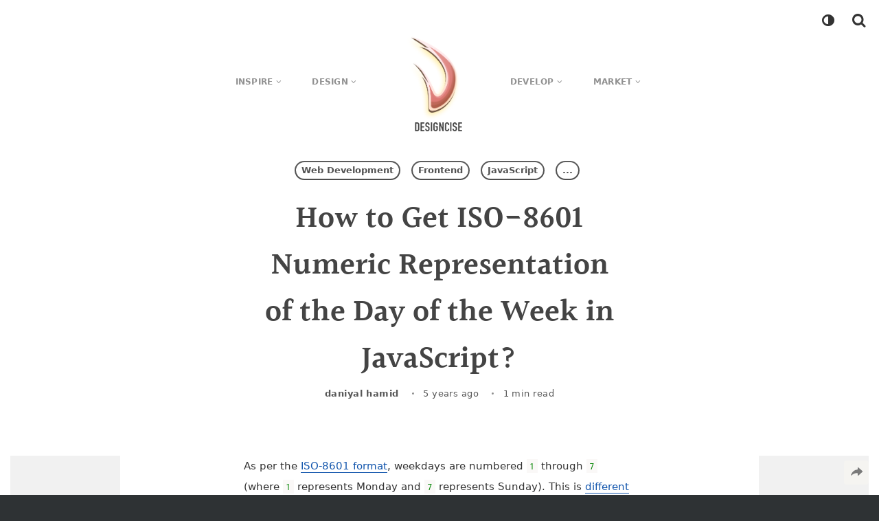

--- FILE ---
content_type: text/html; charset=UTF-8
request_url: https://www.designcise.com/web/tutorial/how-to-get-iso-8601-numeric-representation-of-the-day-of-the-week-in-javascript
body_size: 112037
content:
<!DOCTYPE html>
<html lang="en" class="v3 ">

<head>
        <base href="https://www.designcise.com/" />
    <link rel="preconnect" href="https://static.designcise.com" crossorigin />
    <link rel="dns-prefetch" href="https://static.designcise.com" />
    <link rel="dns-prefetch" href="https://static.cloudflareinsights.com" />

    <link rel="preload" as="font" fetchpriority="high" href="https://static.designcise.com/fonts/halant-v13-latin-600.woff2" type="font/woff2" crossorigin="anonymous" />
    <link rel="preload" as="font" fetchpriority="low" href="https://static.designcise.com/fonts/inconsolata-v31-latin-regular.woff2" type="font/woff2" crossorigin="anonymous" />
    <link rel="preload" as="font" fetchpriority="low" href="https://static.designcise.com/fonts/designcise.woff2" type="font/woff2" crossorigin="anonymous" />

    <link rel="preconnect" href="https://cdn4.buysellads.net" />
<link rel="preconnect" href="https://www.googletagmanager.com" />
<link rel="preconnect" href="https://c.amazon-adsystem.com" />
<link rel="dns-prefetch" href="https://cdn4.buysellads.net" />
<link rel="dns-prefetch" href="https://www.googletagmanager.com" />
<link rel="dns-prefetch" href="https://c.amazon-adsystem.com" />
<link rel="preload" as="script" href="https://cdn4.buysellads.net/pub/designcise.js" fetchpriority="low" />
    <link rel="preload" type="image/webp" fetchpriority="high" as="image" href="https://static.designcise.com/img/logo.png.webp" />
    <link rel="preload" type="image/webp" fetchpriority="high" as="image" href="https://static.designcise.com/img/logo_txt.png.webp" />

    <script>(()=>{"use strict";var e,t={1932:(e,t,r)=>{r.r(t),r.d(t,{default:()=>p});r(2644),r(4004),r(9708);var n=r(1504);const o=e=>{if("undefined"==typeof window||void 0===window.matchMedia)return!1;const t=window.matchMedia(e),[r,o]=(0,n.useState)(!!t.matches);return(0,n.useEffect)((()=>{const e=()=>o(!!t.matches);return t.addEventListener("change",e),()=>t.removeEventListener("change",e)}),[]),r};r(6596);const a=e=>{document.documentElement.classList.add(e)},i=e=>{document.documentElement.classList.remove(e)},u="B2iET22ryl0hsl_4vDk8",c="qwsHq9WuTp1Savutd1Oj",s="nNX92tlFSIGAiOB_w10w",l="pL08DJtmj_jVd4llSjeZ",f=e=>{let{searchPath:t,onBtnClick:r,openState:f="searchOpen",minSearchLen:p=2,maxSearchLen:v=100}=e;const[d,y]=(0,n.useState)(!1),h=(0,n.useRef)(null),b=(0,n.useRef)(null),m=o("only screen and (max-width: 768px)"),g=e=>{h.current.contains(e.target)||y(!1)};return(0,n.useEffect)((()=>{d?a(f):i(f),d&&b.current.focus()}),[d]),(0,n.useEffect)((()=>((e,t)=>{const r=t?"touchstart":"mousedown";return document.addEventListener(r,e),()=>document.removeEventListener(r,e)})(g,m))),n.createElement("form",{ref:h,action:t.replace(/\/$/,""),method:"GET",className:`${u} ${d?c:void 0}`},n.createElement("input",{ref:b,type:"text",name:"title",minLength:p,maxLength:v,className:s,required:!0}),n.createElement("button",{"aria-label":d?"Search":"Show Search Input",type:d?"submit":"button",onClick:e=>r(e,d,y),className:l},n.createElement("i",{className:"icon icon-search"})))},p=(0,n.memo)(f)},4906:(e,t,r)=>{r.r(t),r.d(t,{default:()=>a});var n=r(1504);const o="ojXcPwfWybZm5Nduin2O",a=e=>{var t;let{theme:r,handleOnClick:a}=e;return n.createElement("button",{"aria-label":null!==(t=null==r?void 0:r.value)&&void 0!==t?t:"auto","aria-live":"polite",type:"button",title:"Toggles light & dark theme",onClick:a,className:o},n.createElement("i",{className:"icon icon-adjust"}))}},1948:(e,t,r)=>{var n=r(1504),o=r(7104);const a=function(e,t){let r=arguments.length>2&&void 0!==arguments[2]?arguments[2]:null;const a=t instanceof HTMLElement?t:document.querySelector(t);a&&o.render(n.createElement(e,r),a)};r(9708);const i=(0,n.lazy)((()=>Promise.resolve().then(r.bind(r,4906)))),u=e=>{let{theme:t,handleOnClick:r}=e;return n.createElement(n.Suspense,{fallback:null},n.createElement(i,{theme:t,handleOnClick:r}))},c=(0,n.lazy)((()=>Promise.resolve().then(r.bind(r,1932)))),s=(e,t,r)=>{t||(e.preventDefault(),r(!0))},l=e=>{let{searchPath:t}=e;return n.createElement(n.Suspense,{fallback:null},n.createElement(c,{searchPath:t,onBtnClick:s}))};var f=r(6596);function p(e,t,r){let n;if(r){const e=new Date;e.setTime(e.getTime()+24*r*60*60*1e3),n="; expires="+e.toGMTString()}else n="";document.cookie=e+"="+t+n+"; path=/"}const v=e=>{const t=document.firstElementChild;t.classList.remove("light"),t.classList.remove("dark"),t.classList.add(e.value)},d=(e,t)=>{p(e,"",-1),p(e,null==t?void 0:t.value,365),v(t)},y="theme-preference",h={value:(e=>{const t=function(e){const t=e+"=",r=document.cookie.split(";");for(let e=0;e<r.length;e++){let n=r[e];for(;" "===n.charAt(0);)n=n.substring(1,n.length);if(0===n.indexOf(t))return n.substring(t.length,n.length)}return null}(e);return t||(window.matchMedia("(prefers-color-scheme: dark)").matches?"dark":"light")})(y)};v(h),window.onload=()=>v(h),window.matchMedia("(prefers-color-scheme: dark)").addEventListener("change",(e=>{let{matches:t}=e;h.value=t?"dark":"light",d(y,h)})),document.addEventListener("DOMContentLoaded",(async function(){const e=document.getElementById("search-container"),t=()=>{h.value="light"===h.value?"dark":"light",d(y,h)};await(0,f.Q)([[()=>d(y,h)],[()=>a(u,"#header-theme-toggle",{theme:h,handleOnClick:t})],[()=>a(l,e,{searchPath:e.dataset.searchPath})]])}))},6596:(e,t,r)=>{r.d(t,{Q:()=>n});r(9708);const n=async function(e){for(;e.length>0;){const[t,r={priority:"user-visible"}]=e.shift();"scheduler"in window?scheduler.postTask(t,r):(t(),await new Promise((e=>{setTimeout(e,0)})))}}},7104:(e,t,r)=>{!function e(){if("undefined"!=typeof __REACT_DEVTOOLS_GLOBAL_HOOK__&&"function"==typeof __REACT_DEVTOOLS_GLOBAL_HOOK__.checkDCE)try{__REACT_DEVTOOLS_GLOBAL_HOOK__.checkDCE(e)}catch(e){console.error(e)}}(),e.exports=r(9516)},1892:e=>{var t=Object.getOwnPropertySymbols,r=Object.prototype.hasOwnProperty,n=Object.prototype.propertyIsEnumerable;e.exports=function(){try{if(!Object.assign)return!1;var e=new String("abc");if(e[5]="de","5"===Object.getOwnPropertyNames(e)[0])return!1;for(var t={},r=0;r<10;r++)t["_"+String.fromCharCode(r)]=r;if("0123456789"!==Object.getOwnPropertyNames(t).map((function(e){return t[e]})).join(""))return!1;var n={};return"abcdefghijklmnopqrst".split("").forEach((function(e){n[e]=e})),"abcdefghijklmnopqrst"===Object.keys(Object.assign({},n)).join("")}catch(e){return!1}}()?Object.assign:function(e,o){for(var a,i,u=function(e){if(null==e)throw new TypeError("Object.assign cannot be called with null or undefined");return Object(e)}(e),c=1;c<arguments.length;c++){for(var s in a=Object(arguments[c]))r.call(a,s)&&(u[s]=a[s]);if(t){i=t(a);for(var l=0;l<i.length;l++)n.call(a,i[l])&&(u[i[l]]=a[i[l]])}}return u}},3028:(e,t,r)=>{var n=r(1885),o=60103,a=60106;t.Fragment=60107,t.StrictMode=60108,t.Profiler=60114;var i=60109,u=60110,c=60112;t.Suspense=60113;var s=60115,l=60116;if("function"==typeof Symbol&&Symbol.for){var f=Symbol.for;o=f("react.element"),a=f("react.portal"),t.Fragment=f("react.fragment"),t.StrictMode=f("react.strict_mode"),t.Profiler=f("react.profiler"),i=f("react.provider"),u=f("react.context"),c=f("react.forward_ref"),t.Suspense=f("react.suspense"),s=f("react.memo"),l=f("react.lazy")}var p="function"==typeof Symbol&&Symbol.iterator;function v(e){for(var t="https://reactjs.org/docs/error-decoder.html?invariant="+e,r=1;r<arguments.length;r++)t+="&args[]="+encodeURIComponent(arguments[r]);return"Minified React error #"+e+"; visit "+t+" for the full message or use the non-minified dev environment for full errors and additional helpful warnings."}var d={isMounted:function(){return!1},enqueueForceUpdate:function(){},enqueueReplaceState:function(){},enqueueSetState:function(){}},y={};function h(e,t,r){this.props=e,this.context=t,this.refs=y,this.updater=r||d}function b(){}function m(e,t,r){this.props=e,this.context=t,this.refs=y,this.updater=r||d}h.prototype.isReactComponent={},h.prototype.setState=function(e,t){if("object"!=typeof e&&"function"!=typeof e&&null!=e)throw Error(v(85));this.updater.enqueueSetState(this,e,t,"setState")},h.prototype.forceUpdate=function(e){this.updater.enqueueForceUpdate(this,e,"forceUpdate")},b.prototype=h.prototype;var g=m.prototype=new b;g.constructor=m,n(g,h.prototype),g.isPureReactComponent=!0;var x={current:null},w=Object.prototype.hasOwnProperty,O={key:!0,ref:!0,__self:!0,__source:!0};function S(e,t,r){var n,a={},i=null,u=null;if(null!=t)for(n in void 0!==t.ref&&(u=t.ref),void 0!==t.key&&(i=""+t.key),t)w.call(t,n)&&!O.hasOwnProperty(n)&&(a[n]=t[n]);var c=arguments.length-2;if(1===c)a.children=r;else if(1<c){for(var s=Array(c),l=0;l<c;l++)s[l]=arguments[l+2];a.children=s}if(e&&e.defaultProps)for(n in c=e.defaultProps)void 0===a[n]&&(a[n]=c[n]);return{$$typeof:o,type:e,key:i,ref:u,props:a,_owner:x.current}}function _(e){return"object"==typeof e&&null!==e&&e.$$typeof===o}var j=/\/+/g;function E(e,t){return"object"==typeof e&&null!==e&&null!=e.key?function(e){var t={"=":"=0",":":"=2"};return"$"+e.replace(/[=:]/g,(function(e){return t[e]}))}(""+e.key):t.toString(36)}function k(e,t,r,n,i){var u=typeof e;"undefined"!==u&&"boolean"!==u||(e=null);var c=!1;if(null===e)c=!0;else switch(u){case"string":case"number":c=!0;break;case"object":switch(e.$$typeof){case o:case a:c=!0}}if(c)return i=i(c=e),e=""===n?"."+E(c,0):n,Array.isArray(i)?(r="",null!=e&&(r=e.replace(j,"$&/")+"/"),k(i,t,r,"",(function(e){return e}))):null!=i&&(_(i)&&(i=function(e,t){return{$$typeof:o,type:e.type,key:t,ref:e.ref,props:e.props,_owner:e._owner}}(i,r+(!i.key||c&&c.key===i.key?"":(""+i.key).replace(j,"$&/")+"/")+e)),t.push(i)),1;if(c=0,n=""===n?".":n+":",Array.isArray(e))for(var s=0;s<e.length;s++){var l=n+E(u=e[s],s);c+=k(u,t,r,l,i)}else if(l=function(e){return null===e||"object"!=typeof e?null:"function"==typeof(e=p&&e[p]||e["@@iterator"])?e:null}(e),"function"==typeof l)for(e=l.call(e),s=0;!(u=e.next()).done;)c+=k(u=u.value,t,r,l=n+E(u,s++),i);else if("object"===u)throw t=""+e,Error(v(31,"[object Object]"===t?"object with keys {"+Object.keys(e).join(", ")+"}":t));return c}function P(e,t,r){if(null==e)return e;var n=[],o=0;return k(e,n,"","",(function(e){return t.call(r,e,o++)})),n}function T(e){if(-1===e._status){var t=e._result;t=t(),e._status=0,e._result=t,t.then((function(t){0===e._status&&(t=t.default,e._status=1,e._result=t)}),(function(t){0===e._status&&(e._status=2,e._result=t)}))}if(1===e._status)return e._result;throw e._result}var C={current:null};function L(){var e=C.current;if(null===e)throw Error(v(321));return e}var I={ReactCurrentDispatcher:C,ReactCurrentBatchConfig:{transition:0},ReactCurrentOwner:x,IsSomeRendererActing:{current:!1},assign:n};t.Children={map:P,forEach:function(e,t,r){P(e,(function(){t.apply(this,arguments)}),r)},count:function(e){var t=0;return P(e,(function(){t++})),t},toArray:function(e){return P(e,(function(e){return e}))||[]},only:function(e){if(!_(e))throw Error(v(143));return e}},t.Component=h,t.PureComponent=m,t.__SECRET_INTERNALS_DO_NOT_USE_OR_YOU_WILL_BE_FIRED=I,t.cloneElement=function(e,t,r){if(null==e)throw Error(v(267,e));var a=n({},e.props),i=e.key,u=e.ref,c=e._owner;if(null!=t){if(void 0!==t.ref&&(u=t.ref,c=x.current),void 0!==t.key&&(i=""+t.key),e.type&&e.type.defaultProps)var s=e.type.defaultProps;for(l in t)w.call(t,l)&&!O.hasOwnProperty(l)&&(a[l]=void 0===t[l]&&void 0!==s?s[l]:t[l])}var l=arguments.length-2;if(1===l)a.children=r;else if(1<l){s=Array(l);for(var f=0;f<l;f++)s[f]=arguments[f+2];a.children=s}return{$$typeof:o,type:e.type,key:i,ref:u,props:a,_owner:c}},t.createContext=function(e,t){return void 0===t&&(t=null),(e={$$typeof:u,_calculateChangedBits:t,_currentValue:e,_currentValue2:e,_threadCount:0,Provider:null,Consumer:null}).Provider={$$typeof:i,_context:e},e.Consumer=e},t.createElement=S,t.createFactory=function(e){var t=S.bind(null,e);return t.type=e,t},t.createRef=function(){return{current:null}},t.forwardRef=function(e){return{$$typeof:c,render:e}},t.isValidElement=_,t.lazy=function(e){return{$$typeof:l,_payload:{_status:-1,_result:e},_init:T}},t.memo=function(e,t){return{$$typeof:s,type:e,compare:void 0===t?null:t}},t.useCallback=function(e,t){return L().useCallback(e,t)},t.useContext=function(e,t){return L().useContext(e,t)},t.useDebugValue=function(){},t.useEffect=function(e,t){return L().useEffect(e,t)},t.useImperativeHandle=function(e,t,r){return L().useImperativeHandle(e,t,r)},t.useLayoutEffect=function(e,t){return L().useLayoutEffect(e,t)},t.useMemo=function(e,t){return L().useMemo(e,t)},t.useReducer=function(e,t,r){return L().useReducer(e,t,r)},t.useRef=function(e){return L().useRef(e)},t.useState=function(e){return L().useState(e)},t.version="17.0.2"},1504:(e,t,r)=>{e.exports=r(3028)},1885:e=>{var t=Object.getOwnPropertySymbols,r=Object.prototype.hasOwnProperty,n=Object.prototype.propertyIsEnumerable;e.exports=function(){try{if(!Object.assign)return!1;var e=new String("abc");if(e[5]="de","5"===Object.getOwnPropertyNames(e)[0])return!1;for(var t={},r=0;r<10;r++)t["_"+String.fromCharCode(r)]=r;if("0123456789"!==Object.getOwnPropertyNames(t).map((function(e){return t[e]})).join(""))return!1;var n={};return"abcdefghijklmnopqrst".split("").forEach((function(e){n[e]=e})),"abcdefghijklmnopqrst"===Object.keys(Object.assign({},n)).join("")}catch(e){return!1}}()?Object.assign:function(e,o){for(var a,i,u=function(e){if(null==e)throw new TypeError("Object.assign cannot be called with null or undefined");return Object(e)}(e),c=1;c<arguments.length;c++){for(var s in a=Object(arguments[c]))r.call(a,s)&&(u[s]=a[s]);if(t){i=t(a);for(var l=0;l<i.length;l++)n.call(a,i[l])&&(u[i[l]]=a[i[l]])}}return u}},8328:(e,t)=>{var r,n,o,a;if("object"==typeof performance&&"function"==typeof performance.now){var i=performance;t.unstable_now=function(){return i.now()}}else{var u=Date,c=u.now();t.unstable_now=function(){return u.now()-c}}if("undefined"==typeof window||"function"!=typeof MessageChannel){var s=null,l=null,f=function(){if(null!==s)try{var e=t.unstable_now();s(!0,e),s=null}catch(e){throw setTimeout(f,0),e}};r=function(e){null!==s?setTimeout(r,0,e):(s=e,setTimeout(f,0))},n=function(e,t){l=setTimeout(e,t)},o=function(){clearTimeout(l)},t.unstable_shouldYield=function(){return!1},a=t.unstable_forceFrameRate=function(){}}else{var p=window.setTimeout,v=window.clearTimeout;if("undefined"!=typeof console){var d=window.cancelAnimationFrame;"function"!=typeof window.requestAnimationFrame&&console.error("This browser doesn't support requestAnimationFrame. Make sure that you load a polyfill in older browsers. https://reactjs.org/link/react-polyfills"),"function"!=typeof d&&console.error("This browser doesn't support cancelAnimationFrame. Make sure that you load a polyfill in older browsers. https://reactjs.org/link/react-polyfills")}var y=!1,h=null,b=-1,m=5,g=0;t.unstable_shouldYield=function(){return t.unstable_now()>=g},a=function(){},t.unstable_forceFrameRate=function(e){0>e||125<e?console.error("forceFrameRate takes a positive int between 0 and 125, forcing frame rates higher than 125 fps is not supported"):m=0<e?Math.floor(1e3/e):5};var x=new MessageChannel,w=x.port2;x.port1.onmessage=function(){if(null!==h){var e=t.unstable_now();g=e+m;try{h(!0,e)?w.postMessage(null):(y=!1,h=null)}catch(e){throw w.postMessage(null),e}}else y=!1},r=function(e){h=e,y||(y=!0,w.postMessage(null))},n=function(e,r){b=p((function(){e(t.unstable_now())}),r)},o=function(){v(b),b=-1}}function O(e,t){var r=e.length;e.push(t);e:for(;;){var n=r-1>>>1,o=e[n];if(!(void 0!==o&&0<j(o,t)))break e;e[n]=t,e[r]=o,r=n}}function S(e){return void 0===(e=e[0])?null:e}function _(e){var t=e[0];if(void 0!==t){var r=e.pop();if(r!==t){e[0]=r;e:for(var n=0,o=e.length;n<o;){var a=2*(n+1)-1,i=e[a],u=a+1,c=e[u];if(void 0!==i&&0>j(i,r))void 0!==c&&0>j(c,i)?(e[n]=c,e[u]=r,n=u):(e[n]=i,e[a]=r,n=a);else{if(!(void 0!==c&&0>j(c,r)))break e;e[n]=c,e[u]=r,n=u}}}return t}return null}function j(e,t){var r=e.sortIndex-t.sortIndex;return 0!==r?r:e.id-t.id}var E=[],k=[],P=1,T=null,C=3,L=!1,I=!1,R=!1;function A(e){for(var t=S(k);null!==t;){if(null===t.callback)_(k);else{if(!(t.startTime<=e))break;_(k),t.sortIndex=t.expirationTime,O(E,t)}t=S(k)}}function M(e){if(R=!1,A(e),!I)if(null!==S(E))I=!0,r($);else{var t=S(k);null!==t&&n(M,t.startTime-e)}}function $(e,r){I=!1,R&&(R=!1,o()),L=!0;var a=C;try{for(A(r),T=S(E);null!==T&&(!(T.expirationTime>r)||e&&!t.unstable_shouldYield());){var i=T.callback;if("function"==typeof i){T.callback=null,C=T.priorityLevel;var u=i(T.expirationTime<=r);r=t.unstable_now(),"function"==typeof u?T.callback=u:T===S(E)&&_(E),A(r)}else _(E);T=S(E)}if(null!==T)var c=!0;else{var s=S(k);null!==s&&n(M,s.startTime-r),c=!1}return c}finally{T=null,C=a,L=!1}}var F=a;t.unstable_IdlePriority=5,t.unstable_ImmediatePriority=1,t.unstable_LowPriority=4,t.unstable_NormalPriority=3,t.unstable_Profiling=null,t.unstable_UserBlockingPriority=2,t.unstable_cancelCallback=function(e){e.callback=null},t.unstable_continueExecution=function(){I||L||(I=!0,r($))},t.unstable_getCurrentPriorityLevel=function(){return C},t.unstable_getFirstCallbackNode=function(){return S(E)},t.unstable_next=function(e){switch(C){case 1:case 2:case 3:var t=3;break;default:t=C}var r=C;C=t;try{return e()}finally{C=r}},t.unstable_pauseExecution=function(){},t.unstable_requestPaint=F,t.unstable_runWithPriority=function(e,t){switch(e){case 1:case 2:case 3:case 4:case 5:break;default:e=3}var r=C;C=e;try{return t()}finally{C=r}},t.unstable_scheduleCallback=function(e,a,i){var u=t.unstable_now();switch("object"==typeof i&&null!==i?i="number"==typeof(i=i.delay)&&0<i?u+i:u:i=u,e){case 1:var c=-1;break;case 2:c=250;break;case 5:c=1073741823;break;case 4:c=1e4;break;default:c=5e3}return e={id:P++,callback:a,priorityLevel:e,startTime:i,expirationTime:c=i+c,sortIndex:-1},i>u?(e.sortIndex=i,O(k,e),null===S(E)&&e===S(k)&&(R?o():R=!0,n(M,i-u))):(e.sortIndex=c,O(E,e),I||L||(I=!0,r($))),e},t.unstable_wrapCallback=function(e){var t=C;return function(){var r=C;C=t;try{return e.apply(this,arguments)}finally{C=r}}}},4712:(e,t,r)=>{e.exports=r(8328)},1896:(e,t,r)=>{var n=r(9063),o=r(4596),a=TypeError;e.exports=function(e){if(n(e))return e;throw new a(o(e)+" is not a function")}},9472:(e,t,r)=>{var n=r(968),o=String,a=TypeError;e.exports=function(e){if(n(e))return e;throw new a("Can't set "+o(e)+" as a prototype")}},2328:(e,t,r)=>{var n=r(1840),o=r(8340),a=r(368).f,i=n("unscopables"),u=Array.prototype;void 0===u[i]&&a(u,i,{configurable:!0,value:o(null)}),e.exports=function(e){u[i][e]=!0}},6884:(e,t,r)=>{var n=r(1968).charAt;e.exports=function(e,t,r){return t+(r?n(e,t).length:1)}},8424:(e,t,r)=>{var n=r(808),o=String,a=TypeError;e.exports=function(e){if(n(e))return e;throw new a(o(e)+" is not an object")}},2196:(e,t,r)=>{var n=r(9740),o=r(4160),a=r(9480),i=function(e){return function(t,r,i){var u,c=n(t),s=a(c),l=o(i,s);if(e&&r!=r){for(;s>l;)if((u=c[l++])!=u)return!0}else for(;s>l;l++)if((e||l in c)&&c[l]===r)return e||l||0;return!e&&-1}};e.exports={includes:i(!0),indexOf:i(!1)}},5983:(e,t,r)=>{var n=r(1447),o=n({}.toString),a=n("".slice);e.exports=function(e){return a(o(e),8,-1)}},8040:(e,t,r)=>{var n=r(1712),o=r(9063),a=r(5983),i=r(1840)("toStringTag"),u=Object,c="Arguments"===a(function(){return arguments}());e.exports=n?a:function(e){var t,r,n;return void 0===e?"Undefined":null===e?"Null":"string"==typeof(r=function(e,t){try{return e[t]}catch(e){}}(t=u(e),i))?r:c?a(t):"Object"===(n=a(t))&&o(t.callee)?"Arguments":n}},4304:(e,t,r)=>{var n=r(6216),o=r(9976),a=r(4560),i=r(368);e.exports=function(e,t,r){for(var u=o(t),c=i.f,s=a.f,l=0;l<u.length;l++){var f=u[l];n(e,f)||r&&n(r,f)||c(e,f,s(t,f))}}},6740:(e,t,r)=>{var n=r(6040);e.exports=!n((function(){function e(){}return e.prototype.constructor=null,Object.getPrototypeOf(new e)!==e.prototype}))},2596:e=>{e.exports=function(e,t){return{value:e,done:t}}},3652:(e,t,r)=>{var n=r(3528),o=r(368),a=r(9200);e.exports=n?function(e,t,r){return o.f(e,t,a(1,r))}:function(e,t,r){return e[t]=r,e}},9200:e=>{e.exports=function(e,t){return{enumerable:!(1&e),configurable:!(2&e),writable:!(4&e),value:t}}},3244:(e,t,r)=>{var n=r(9063),o=r(368),a=r(316),i=r(1544);e.exports=function(e,t,r,u){u||(u={});var c=u.enumerable,s=void 0!==u.name?u.name:t;if(n(r)&&a(r,s,u),u.global)c?e[t]=r:i(t,r);else{try{u.unsafe?e[t]&&(c=!0):delete e[t]}catch(e){}c?e[t]=r:o.f(e,t,{value:r,enumerable:!1,configurable:!u.nonConfigurable,writable:!u.nonWritable})}return e}},1544:(e,t,r)=>{var n=r(5624),o=Object.defineProperty;e.exports=function(e,t){try{o(n,e,{value:t,configurable:!0,writable:!0})}catch(r){n[e]=t}return t}},3528:(e,t,r)=>{var n=r(6040);e.exports=!n((function(){return 7!==Object.defineProperty({},1,{get:function(){return 7}})[1]}))},9308:(e,t,r)=>{var n=r(5624),o=r(808),a=n.document,i=o(a)&&o(a.createElement);e.exports=function(e){return i?a.createElement(e):{}}},5848:e=>{e.exports={CSSRuleList:0,CSSStyleDeclaration:0,CSSValueList:0,ClientRectList:0,DOMRectList:0,DOMStringList:0,DOMTokenList:1,DataTransferItemList:0,FileList:0,HTMLAllCollection:0,HTMLCollection:0,HTMLFormElement:0,HTMLSelectElement:0,MediaList:0,MimeTypeArray:0,NamedNodeMap:0,NodeList:1,PaintRequestList:0,Plugin:0,PluginArray:0,SVGLengthList:0,SVGNumberList:0,SVGPathSegList:0,SVGPointList:0,SVGStringList:0,SVGTransformList:0,SourceBufferList:0,StyleSheetList:0,TextTrackCueList:0,TextTrackList:0,TouchList:0}},8280:(e,t,r)=>{var n=r(9308)("span").classList,o=n&&n.constructor&&n.constructor.prototype;e.exports=o===Object.prototype?void 0:o},8232:e=>{e.exports="undefined"!=typeof navigator&&String(navigator.userAgent)||""},3356:(e,t,r)=>{var n,o,a=r(5624),i=r(8232),u=a.process,c=a.Deno,s=u&&u.versions||c&&c.version,l=s&&s.v8;l&&(o=(n=l.split("."))[0]>0&&n[0]<4?1:+(n[0]+n[1])),!o&&i&&(!(n=i.match(/Edge\/(\d+)/))||n[1]>=74)&&(n=i.match(/Chrome\/(\d+)/))&&(o=+n[1]),e.exports=o},4656:e=>{e.exports=["constructor","hasOwnProperty","isPrototypeOf","propertyIsEnumerable","toLocaleString","toString","valueOf"]},3748:(e,t,r)=>{var n=r(5624),o=r(4560).f,a=r(3652),i=r(3244),u=r(1544),c=r(4304),s=r(5272);e.exports=function(e,t){var r,l,f,p,v,d=e.target,y=e.global,h=e.stat;if(r=y?n:h?n[d]||u(d,{}):n[d]&&n[d].prototype)for(l in t){if(p=t[l],f=e.dontCallGetSet?(v=o(r,l))&&v.value:r[l],!s(y?l:d+(h?".":"#")+l,e.forced)&&void 0!==f){if(typeof p==typeof f)continue;c(p,f)}(e.sham||f&&f.sham)&&a(p,"sham",!0),i(r,l,p,e)}}},6040:e=>{e.exports=function(e){try{return!!e()}catch(e){return!0}}},8760:(e,t,r)=>{r(2644);var n=r(892),o=r(3244),a=r(8096),i=r(6040),u=r(1840),c=r(3652),s=u("species"),l=RegExp.prototype;e.exports=function(e,t,r,f){var p=u(e),v=!i((function(){var t={};return t[p]=function(){return 7},7!==""[e](t)})),d=v&&!i((function(){var t=!1,r=/a/;return"split"===e&&((r={}).constructor={},r.constructor[s]=function(){return r},r.flags="",r[p]=/./[p]),r.exec=function(){return t=!0,null},r[p](""),!t}));if(!v||!d||r){var y=/./[p],h=t(p,""[e],(function(e,t,r,o,i){var u=t.exec;return u===a||u===l.exec?v&&!i?{done:!0,value:n(y,t,r,o)}:{done:!0,value:n(e,r,t,o)}:{done:!1}}));o(String.prototype,e,h[0]),o(l,p,h[1])}f&&c(l[p],"sham",!0)}},4744:(e,t,r)=>{var n=r(5744),o=Function.prototype,a=o.apply,i=o.call;e.exports="object"==typeof Reflect&&Reflect.apply||(n?i.bind(a):function(){return i.apply(a,arguments)})},5744:(e,t,r)=>{var n=r(6040);e.exports=!n((function(){var e=function(){}.bind();return"function"!=typeof e||e.hasOwnProperty("prototype")}))},892:(e,t,r)=>{var n=r(5744),o=Function.prototype.call;e.exports=n?o.bind(o):function(){return o.apply(o,arguments)}},3788:(e,t,r)=>{var n=r(3528),o=r(6216),a=Function.prototype,i=n&&Object.getOwnPropertyDescriptor,u=o(a,"name"),c=u&&"something"===function(){}.name,s=u&&(!n||n&&i(a,"name").configurable);e.exports={EXISTS:u,PROPER:c,CONFIGURABLE:s}},6632:(e,t,r)=>{var n=r(1447),o=r(1896);e.exports=function(e,t,r){try{return n(o(Object.getOwnPropertyDescriptor(e,t)[r]))}catch(e){}}},1447:(e,t,r)=>{var n=r(5744),o=Function.prototype,a=o.call,i=n&&o.bind.bind(a,a);e.exports=n?i:function(e){return function(){return a.apply(e,arguments)}}},4960:(e,t,r)=>{var n=r(5624),o=r(9063);e.exports=function(e,t){return arguments.length<2?(r=n[e],o(r)?r:void 0):n[e]&&n[e][t];var r}},364:(e,t,r)=>{var n=r(1896),o=r(952);e.exports=function(e,t){var r=e[t];return o(r)?void 0:n(r)}},4740:(e,t,r)=>{var n=r(1447),o=r(6804),a=Math.floor,i=n("".charAt),u=n("".replace),c=n("".slice),s=/\$([$&'`]|\d{1,2}|<[^>]*>)/g,l=/\$([$&'`]|\d{1,2})/g;e.exports=function(e,t,r,n,f,p){var v=r+e.length,d=n.length,y=l;return void 0!==f&&(f=o(f),y=s),u(p,y,(function(o,u){var s;switch(i(u,0)){case"$":return"$";case"&":return e;case"`":return c(t,0,r);case"'":return c(t,v);case"<":s=f[c(u,1,-1)];break;default:var l=+u;if(0===l)return o;if(l>d){var p=a(l/10);return 0===p?o:p<=d?void 0===n[p-1]?i(u,1):n[p-1]+i(u,1):o}s=n[l-1]}return void 0===s?"":s}))}},5624:function(e,t,r){var n=function(e){return e&&e.Math===Math&&e};e.exports=n("object"==typeof globalThis&&globalThis)||n("object"==typeof window&&window)||n("object"==typeof self&&self)||n("object"==typeof r.g&&r.g)||n("object"==typeof this&&this)||function(){return this}()||Function("return this")()},6216:(e,t,r)=>{var n=r(1447),o=r(6804),a=n({}.hasOwnProperty);e.exports=Object.hasOwn||function(e,t){return a(o(e),t)}},6480:e=>{e.exports={}},6836:(e,t,r)=>{var n=r(4960);e.exports=n("document","documentElement")},784:(e,t,r)=>{var n=r(3528),o=r(6040),a=r(9308);e.exports=!n&&!o((function(){return 7!==Object.defineProperty(a("div"),"a",{get:function(){return 7}}).a}))},6212:(e,t,r)=>{var n=r(1447),o=r(6040),a=r(5983),i=Object,u=n("".split);e.exports=o((function(){return!i("z").propertyIsEnumerable(0)}))?function(e){return"String"===a(e)?u(e,""):i(e)}:i},8460:(e,t,r)=>{var n=r(1447),o=r(9063),a=r(9136),i=n(Function.toString);o(a.inspectSource)||(a.inspectSource=function(e){return i(e)}),e.exports=a.inspectSource},5444:(e,t,r)=>{var n,o,a,i=r(280),u=r(5624),c=r(808),s=r(3652),l=r(6216),f=r(9136),p=r(8192),v=r(6480),d="Object already initialized",y=u.TypeError,h=u.WeakMap;if(i||f.state){var b=f.state||(f.state=new h);b.get=b.get,b.has=b.has,b.set=b.set,n=function(e,t){if(b.has(e))throw new y(d);return t.facade=e,b.set(e,t),t},o=function(e){return b.get(e)||{}},a=function(e){return b.has(e)}}else{var m=p("state");v[m]=!0,n=function(e,t){if(l(e,m))throw new y(d);return t.facade=e,s(e,m,t),t},o=function(e){return l(e,m)?e[m]:{}},a=function(e){return l(e,m)}}e.exports={set:n,get:o,has:a,enforce:function(e){return a(e)?o(e):n(e,{})},getterFor:function(e){return function(t){var r;if(!c(t)||(r=o(t)).type!==e)throw new y("Incompatible receiver, "+e+" required");return r}}}},9063:e=>{var t="object"==typeof document&&document.all;e.exports=void 0===t&&void 0!==t?function(e){return"function"==typeof e||e===t}:function(e){return"function"==typeof e}},5272:(e,t,r)=>{var n=r(6040),o=r(9063),a=/#|\.prototype\./,i=function(e,t){var r=c[u(e)];return r===l||r!==s&&(o(t)?n(t):!!t)},u=i.normalize=function(e){return String(e).replace(a,".").toLowerCase()},c=i.data={},s=i.NATIVE="N",l=i.POLYFILL="P";e.exports=i},952:e=>{e.exports=function(e){return null==e}},808:(e,t,r)=>{var n=r(9063);e.exports=function(e){return"object"==typeof e?null!==e:n(e)}},968:(e,t,r)=>{var n=r(808);e.exports=function(e){return n(e)||null===e}},2804:e=>{e.exports=!1},6232:(e,t,r)=>{var n=r(4960),o=r(9063),a=r(6056),i=r(9448),u=Object;e.exports=i?function(e){return"symbol"==typeof e}:function(e){var t=n("Symbol");return o(t)&&a(t.prototype,u(e))}},7936:(e,t,r)=>{var n=r(5412).IteratorPrototype,o=r(8340),a=r(9200),i=r(4200),u=r(4920),c=function(){return this};e.exports=function(e,t,r,s){var l=t+" Iterator";return e.prototype=o(n,{next:a(+!s,r)}),i(e,l,!1,!0),u[l]=c,e}},8752:(e,t,r)=>{var n=r(3748),o=r(892),a=r(2804),i=r(3788),u=r(9063),c=r(7936),s=r(1304),l=r(5168),f=r(4200),p=r(3652),v=r(3244),d=r(1840),y=r(4920),h=r(5412),b=i.PROPER,m=i.CONFIGURABLE,g=h.IteratorPrototype,x=h.BUGGY_SAFARI_ITERATORS,w=d("iterator"),O="keys",S="values",_="entries",j=function(){return this};e.exports=function(e,t,r,i,d,h,E){c(r,t,i);var k,P,T,C=function(e){if(e===d&&M)return M;if(!x&&e&&e in R)return R[e];switch(e){case O:case S:case _:return function(){return new r(this,e)}}return function(){return new r(this)}},L=t+" Iterator",I=!1,R=e.prototype,A=R[w]||R["@@iterator"]||d&&R[d],M=!x&&A||C(d),$="Array"===t&&R.entries||A;if($&&(k=s($.call(new e)))!==Object.prototype&&k.next&&(a||s(k)===g||(l?l(k,g):u(k[w])||v(k,w,j)),f(k,L,!0,!0),a&&(y[L]=j)),b&&d===S&&A&&A.name!==S&&(!a&&m?p(R,"name",S):(I=!0,M=function(){return o(A,this)})),d)if(P={values:C(S),keys:h?M:C(O),entries:C(_)},E)for(T in P)(x||I||!(T in R))&&v(R,T,P[T]);else n({target:t,proto:!0,forced:x||I},P);return a&&!E||R[w]===M||v(R,w,M,{name:d}),y[t]=M,P}},5412:(e,t,r)=>{var n,o,a,i=r(6040),u=r(9063),c=r(808),s=r(8340),l=r(1304),f=r(3244),p=r(1840),v=r(2804),d=p("iterator"),y=!1;[].keys&&("next"in(a=[].keys())?(o=l(l(a)))!==Object.prototype&&(n=o):y=!0),!c(n)||i((function(){var e={};return n[d].call(e)!==e}))?n={}:v&&(n=s(n)),u(n[d])||f(n,d,(function(){return this})),e.exports={IteratorPrototype:n,BUGGY_SAFARI_ITERATORS:y}},4920:e=>{e.exports={}},9480:(e,t,r)=>{var n=r(960);e.exports=function(e){return n(e.length)}},316:(e,t,r)=>{var n=r(1447),o=r(6040),a=r(9063),i=r(6216),u=r(3528),c=r(3788).CONFIGURABLE,s=r(8460),l=r(5444),f=l.enforce,p=l.get,v=String,d=Object.defineProperty,y=n("".slice),h=n("".replace),b=n([].join),m=u&&!o((function(){return 8!==d((function(){}),"length",{value:8}).length})),g=String(String).split("String"),x=e.exports=function(e,t,r){"Symbol("===y(v(t),0,7)&&(t="["+h(v(t),/^Symbol\(([^)]*)\).*$/,"$1")+"]"),r&&r.getter&&(t="get "+t),r&&r.setter&&(t="set "+t),(!i(e,"name")||c&&e.name!==t)&&(u?d(e,"name",{value:t,configurable:!0}):e.name=t),m&&r&&i(r,"arity")&&e.length!==r.arity&&d(e,"length",{value:r.arity});try{r&&i(r,"constructor")&&r.constructor?u&&d(e,"prototype",{writable:!1}):e.prototype&&(e.prototype=void 0)}catch(e){}var n=f(e);return i(n,"source")||(n.source=b(g,"string"==typeof t?t:"")),e};Function.prototype.toString=x((function(){return a(this)&&p(this).source||s(this)}),"toString")},1736:e=>{var t=Math.ceil,r=Math.floor;e.exports=Math.trunc||function(e){var n=+e;return(n>0?r:t)(n)}},8340:(e,t,r)=>{var n,o=r(8424),a=r(5045),i=r(4656),u=r(6480),c=r(6836),s=r(9308),l=r(8192),f="prototype",p="script",v=l("IE_PROTO"),d=function(){},y=function(e){return"<"+p+">"+e+"</"+p+">"},h=function(e){e.write(y("")),e.close();var t=e.parentWindow.Object;return e=null,t},b=function(){try{n=new ActiveXObject("htmlfile")}catch(e){}var e,t,r;b="undefined"!=typeof document?document.domain&&n?h(n):(t=s("iframe"),r="java"+p+":",t.style.display="none",c.appendChild(t),t.src=String(r),(e=t.contentWindow.document).open(),e.write(y("document.F=Object")),e.close(),e.F):h(n);for(var o=i.length;o--;)delete b[f][i[o]];return b()};u[v]=!0,e.exports=Object.create||function(e,t){var r;return null!==e?(d[f]=o(e),r=new d,d[f]=null,r[v]=e):r=b(),void 0===t?r:a.f(r,t)}},5045:(e,t,r)=>{var n=r(3528),o=r(4859),a=r(368),i=r(8424),u=r(9740),c=r(4152);t.f=n&&!o?Object.defineProperties:function(e,t){i(e);for(var r,n=u(t),o=c(t),s=o.length,l=0;s>l;)a.f(e,r=o[l++],n[r]);return e}},368:(e,t,r)=>{var n=r(3528),o=r(784),a=r(4859),i=r(8424),u=r(8732),c=TypeError,s=Object.defineProperty,l=Object.getOwnPropertyDescriptor,f="enumerable",p="configurable",v="writable";t.f=n?a?function(e,t,r){if(i(e),t=u(t),i(r),"function"==typeof e&&"prototype"===t&&"value"in r&&v in r&&!r[v]){var n=l(e,t);n&&n[v]&&(e[t]=r.value,r={configurable:p in r?r[p]:n[p],enumerable:f in r?r[f]:n[f],writable:!1})}return s(e,t,r)}:s:function(e,t,r){if(i(e),t=u(t),i(r),o)try{return s(e,t,r)}catch(e){}if("get"in r||"set"in r)throw new c("Accessors not supported");return"value"in r&&(e[t]=r.value),e}},4560:(e,t,r)=>{var n=r(3528),o=r(892),a=r(2460),i=r(9200),u=r(9740),c=r(8732),s=r(6216),l=r(784),f=Object.getOwnPropertyDescriptor;t.f=n?f:function(e,t){if(e=u(e),t=c(t),l)try{return f(e,t)}catch(e){}if(s(e,t))return i(!o(a.f,e,t),e[t])}},692:(e,t,r)=>{var n=r(9232),o=r(4656).concat("length","prototype");t.f=Object.getOwnPropertyNames||function(e){return n(e,o)}},8167:(e,t)=>{t.f=Object.getOwnPropertySymbols},1304:(e,t,r)=>{var n=r(6216),o=r(9063),a=r(6804),i=r(8192),u=r(6740),c=i("IE_PROTO"),s=Object,l=s.prototype;e.exports=u?s.getPrototypeOf:function(e){var t=a(e);if(n(t,c))return t[c];var r=t.constructor;return o(r)&&t instanceof r?r.prototype:t instanceof s?l:null}},6056:(e,t,r)=>{var n=r(1447);e.exports=n({}.isPrototypeOf)},9232:(e,t,r)=>{var n=r(1447),o=r(6216),a=r(9740),i=r(2196).indexOf,u=r(6480),c=n([].push);e.exports=function(e,t){var r,n=a(e),s=0,l=[];for(r in n)!o(u,r)&&o(n,r)&&c(l,r);for(;t.length>s;)o(n,r=t[s++])&&(~i(l,r)||c(l,r));return l}},4152:(e,t,r)=>{var n=r(9232),o=r(4656);e.exports=Object.keys||function(e){return n(e,o)}},2460:(e,t)=>{var r={}.propertyIsEnumerable,n=Object.getOwnPropertyDescriptor,o=n&&!r.call({1:2},1);t.f=o?function(e){var t=n(this,e);return!!t&&t.enumerable}:r},5168:(e,t,r)=>{var n=r(6632),o=r(8424),a=r(9472);e.exports=Object.setPrototypeOf||("__proto__"in{}?function(){var e,t=!1,r={};try{(e=n(Object.prototype,"__proto__","set"))(r,[]),t=r instanceof Array}catch(e){}return function(r,n){return o(r),a(n),t?e(r,n):r.__proto__=n,r}}():void 0)},7664:(e,t,r)=>{var n=r(892),o=r(9063),a=r(808),i=TypeError;e.exports=function(e,t){var r,u;if("string"===t&&o(r=e.toString)&&!a(u=n(r,e)))return u;if(o(r=e.valueOf)&&!a(u=n(r,e)))return u;if("string"!==t&&o(r=e.toString)&&!a(u=n(r,e)))return u;throw new i("Can't convert object to primitive value")}},9976:(e,t,r)=>{var n=r(4960),o=r(1447),a=r(692),i=r(8167),u=r(8424),c=o([].concat);e.exports=n("Reflect","ownKeys")||function(e){var t=a.f(u(e)),r=i.f;return r?c(t,r(e)):t}},1456:(e,t,r)=>{var n=r(892),o=r(8424),a=r(9063),i=r(5983),u=r(8096),c=TypeError;e.exports=function(e,t){var r=e.exec;if(a(r)){var s=n(r,e,t);return null!==s&&o(s),s}if("RegExp"===i(e))return n(u,e,t);throw new c("RegExp#exec called on incompatible receiver")}},8096:(e,t,r)=>{var n,o,a=r(892),i=r(1447),u=r(1992),c=r(8020),s=r(8548),l=r(8196),f=r(8340),p=r(5444).get,v=r(9160),d=r(7416),y=l("native-string-replace",String.prototype.replace),h=RegExp.prototype.exec,b=h,m=i("".charAt),g=i("".indexOf),x=i("".replace),w=i("".slice),O=(o=/b*/g,a(h,n=/a/,"a"),a(h,o,"a"),0!==n.lastIndex||0!==o.lastIndex),S=s.BROKEN_CARET,_=void 0!==/()??/.exec("")[1];(O||_||S||v||d)&&(b=function(e){var t,r,n,o,i,s,l,v=this,d=p(v),j=u(e),E=d.raw;if(E)return E.lastIndex=v.lastIndex,t=a(b,E,j),v.lastIndex=E.lastIndex,t;var k=d.groups,P=S&&v.sticky,T=a(c,v),C=v.source,L=0,I=j;if(P&&(T=x(T,"y",""),-1===g(T,"g")&&(T+="g"),I=w(j,v.lastIndex),v.lastIndex>0&&(!v.multiline||v.multiline&&"\n"!==m(j,v.lastIndex-1))&&(C="(?: "+C+")",I=" "+I,L++),r=new RegExp("^(?:"+C+")",T)),_&&(r=new RegExp("^"+C+"$(?!\\s)",T)),O&&(n=v.lastIndex),o=a(h,P?r:v,I),P?o?(o.input=w(o.input,L),o[0]=w(o[0],L),o.index=v.lastIndex,v.lastIndex+=o[0].length):v.lastIndex=0:O&&o&&(v.lastIndex=v.global?o.index+o[0].length:n),_&&o&&o.length>1&&a(y,o[0],r,(function(){for(i=1;i<arguments.length-2;i++)void 0===arguments[i]&&(o[i]=void 0)})),o&&k)for(o.groups=s=f(null),i=0;i<k.length;i++)s[(l=k[i])[0]]=o[l[1]];return o}),e.exports=b},8020:(e,t,r)=>{var n=r(8424);e.exports=function(){var e=n(this),t="";return e.hasIndices&&(t+="d"),e.global&&(t+="g"),e.ignoreCase&&(t+="i"),e.multiline&&(t+="m"),e.dotAll&&(t+="s"),e.unicode&&(t+="u"),e.unicodeSets&&(t+="v"),e.sticky&&(t+="y"),t}},8548:(e,t,r)=>{var n=r(6040),o=r(5624).RegExp,a=n((function(){var e=o("a","y");return e.lastIndex=2,null!==e.exec("abcd")})),i=a||n((function(){return!o("a","y").sticky})),u=a||n((function(){var e=o("^r","gy");return e.lastIndex=2,null!==e.exec("str")}));e.exports={BROKEN_CARET:u,MISSED_STICKY:i,UNSUPPORTED_Y:a}},9160:(e,t,r)=>{var n=r(6040),o=r(5624).RegExp;e.exports=n((function(){var e=o(".","s");return!(e.dotAll&&e.test("\n")&&"s"===e.flags)}))},7416:(e,t,r)=>{var n=r(6040),o=r(5624).RegExp;e.exports=n((function(){var e=o("(?<a>b)","g");return"b"!==e.exec("b").groups.a||"bc"!=="b".replace(e,"$<a>c")}))},2696:(e,t,r)=>{var n=r(952),o=TypeError;e.exports=function(e){if(n(e))throw new o("Can't call method on "+e);return e}},4200:(e,t,r)=>{var n=r(368).f,o=r(6216),a=r(1840)("toStringTag");e.exports=function(e,t,r){e&&!r&&(e=e.prototype),e&&!o(e,a)&&n(e,a,{configurable:!0,value:t})}},8192:(e,t,r)=>{var n=r(8196),o=r(320),a=n("keys");e.exports=function(e){return a[e]||(a[e]=o(e))}},9136:(e,t,r)=>{var n=r(5624),o=r(1544),a="__core-js_shared__",i=n[a]||o(a,{});e.exports=i},8196:(e,t,r)=>{var n=r(2804),o=r(9136);(e.exports=function(e,t){return o[e]||(o[e]=void 0!==t?t:{})})("versions",[]).push({version:"3.35.1",mode:n?"pure":"global",copyright:"© 2014-2024 Denis Pushkarev (zloirock.ru)",license:"https://github.com/zloirock/core-js/blob/v3.35.1/LICENSE",source:"https://github.com/zloirock/core-js"})},1968:(e,t,r)=>{var n=r(1447),o=r(3288),a=r(1992),i=r(2696),u=n("".charAt),c=n("".charCodeAt),s=n("".slice),l=function(e){return function(t,r){var n,l,f=a(i(t)),p=o(r),v=f.length;return p<0||p>=v?e?"":void 0:(n=c(f,p))<55296||n>56319||p+1===v||(l=c(f,p+1))<56320||l>57343?e?u(f,p):n:e?s(f,p,p+2):l-56320+(n-55296<<10)+65536}};e.exports={codeAt:l(!1),charAt:l(!0)}},8972:(e,t,r)=>{var n=r(3356),o=r(6040),a=r(5624).String;e.exports=!!Object.getOwnPropertySymbols&&!o((function(){var e=Symbol("symbol detection");return!a(e)||!(Object(e)instanceof Symbol)||!Symbol.sham&&n&&n<41}))},4160:(e,t,r)=>{var n=r(3288),o=Math.max,a=Math.min;e.exports=function(e,t){var r=n(e);return r<0?o(r+t,0):a(r,t)}},9740:(e,t,r)=>{var n=r(6212),o=r(2696);e.exports=function(e){return n(o(e))}},3288:(e,t,r)=>{var n=r(1736);e.exports=function(e){var t=+e;return t!=t||0===t?0:n(t)}},960:(e,t,r)=>{var n=r(3288),o=Math.min;e.exports=function(e){var t=n(e);return t>0?o(t,9007199254740991):0}},6804:(e,t,r)=>{var n=r(2696),o=Object;e.exports=function(e){return o(n(e))}},8176:(e,t,r)=>{var n=r(892),o=r(808),a=r(6232),i=r(364),u=r(7664),c=r(1840),s=TypeError,l=c("toPrimitive");e.exports=function(e,t){if(!o(e)||a(e))return e;var r,c=i(e,l);if(c){if(void 0===t&&(t="default"),r=n(c,e,t),!o(r)||a(r))return r;throw new s("Can't convert object to primitive value")}return void 0===t&&(t="number"),u(e,t)}},8732:(e,t,r)=>{var n=r(8176),o=r(6232);e.exports=function(e){var t=n(e,"string");return o(t)?t:t+""}},1712:(e,t,r)=>{var n={};n[r(1840)("toStringTag")]="z",e.exports="[object z]"===String(n)},1992:(e,t,r)=>{var n=r(8040),o=String;e.exports=function(e){if("Symbol"===n(e))throw new TypeError("Cannot convert a Symbol value to a string");return o(e)}},4596:e=>{var t=String;e.exports=function(e){try{return t(e)}catch(e){return"Object"}}},320:(e,t,r)=>{var n=r(1447),o=0,a=Math.random(),i=n(1..toString);e.exports=function(e){return"Symbol("+(void 0===e?"":e)+")_"+i(++o+a,36)}},9448:(e,t,r)=>{var n=r(8972);e.exports=n&&!Symbol.sham&&"symbol"==typeof Symbol.iterator},4859:(e,t,r)=>{var n=r(3528),o=r(6040);e.exports=n&&o((function(){return 42!==Object.defineProperty((function(){}),"prototype",{value:42,writable:!1}).prototype}))},280:(e,t,r)=>{var n=r(5624),o=r(9063),a=n.WeakMap;e.exports=o(a)&&/native code/.test(String(a))},1840:(e,t,r)=>{var n=r(5624),o=r(8196),a=r(6216),i=r(320),u=r(8972),c=r(9448),s=n.Symbol,l=o("wks"),f=c?s.for||s:s&&s.withoutSetter||i;e.exports=function(e){return a(l,e)||(l[e]=u&&a(s,e)?s[e]:f("Symbol."+e)),l[e]}},9120:(e,t,r)=>{var n=r(9740),o=r(2328),a=r(4920),i=r(5444),u=r(368).f,c=r(8752),s=r(2596),l=r(2804),f=r(3528),p="Array Iterator",v=i.set,d=i.getterFor(p);e.exports=c(Array,"Array",(function(e,t){v(this,{type:p,target:n(e),index:0,kind:t})}),(function(){var e=d(this),t=e.target,r=e.index++;if(!t||r>=t.length)return e.target=void 0,s(void 0,!0);switch(e.kind){case"keys":return s(r,!1);case"values":return s(t[r],!1)}return s([r,t[r]],!1)}),"values");var y=a.Arguments=a.Array;if(o("keys"),o("values"),o("entries"),!l&&f&&"values"!==y.name)try{u(y,"name",{value:"values"})}catch(e){}},2644:(e,t,r)=>{var n=r(3748),o=r(8096);n({target:"RegExp",proto:!0,forced:/./.exec!==o},{exec:o})},4004:(e,t,r)=>{var n=r(4744),o=r(892),a=r(1447),i=r(8760),u=r(6040),c=r(8424),s=r(9063),l=r(952),f=r(3288),p=r(960),v=r(1992),d=r(2696),y=r(6884),h=r(364),b=r(4740),m=r(1456),g=r(1840)("replace"),x=Math.max,w=Math.min,O=a([].concat),S=a([].push),_=a("".indexOf),j=a("".slice),E="$0"==="a".replace(/./,"$0"),k=!!/./[g]&&""===/./[g]("a","$0");i("replace",(function(e,t,r){var a=k?"$":"$0";return[function(e,r){var n=d(this),a=l(e)?void 0:h(e,g);return a?o(a,e,n,r):o(t,v(n),e,r)},function(e,o){var i=c(this),u=v(e);if("string"==typeof o&&-1===_(o,a)&&-1===_(o,"$<")){var l=r(t,i,u,o);if(l.done)return l.value}var d=s(o);d||(o=v(o));var h,g=i.global;g&&(h=i.unicode,i.lastIndex=0);for(var E,k=[];null!==(E=m(i,u))&&(S(k,E),g);){""===v(E[0])&&(i.lastIndex=y(u,p(i.lastIndex),h))}for(var P,T="",C=0,L=0;L<k.length;L++){for(var I,R=v((E=k[L])[0]),A=x(w(f(E.index),u.length),0),M=[],$=1;$<E.length;$++)S(M,void 0===(P=E[$])?P:String(P));var F=E.groups;if(d){var N=O([R],M,A,u);void 0!==F&&S(N,F),I=v(n(o,void 0,N))}else I=b(R,u,A,M,F,o);A>=C&&(T+=j(u,C,A)+I,C=A+R.length)}return T+j(u,C)}]}),!!u((function(){var e=/./;return e.exec=function(){var e=[];return e.groups={a:"7"},e},"7"!=="".replace(e,"$<a>")}))||!E||k)},9708:(e,t,r)=>{var n=r(5624),o=r(5848),a=r(8280),i=r(9120),u=r(3652),c=r(4200),s=r(1840)("iterator"),l=i.values,f=function(e,t){if(e){if(e[s]!==l)try{u(e,s,l)}catch(t){e[s]=l}if(c(e,t,!0),o[t])for(var r in i)if(e[r]!==i[r])try{u(e,r,i[r])}catch(t){e[r]=i[r]}}};for(var p in o)f(n[p]&&n[p].prototype,p);f(a,"DOMTokenList")}},r={};function n(e){var o=r[e];if(void 0!==o)return o.exports;var a=r[e]={exports:{}};return t[e].call(a.exports,a,a.exports,n),a.exports}n.m=t,e=[],n.O=(t,r,o,a)=>{if(!r){var i=1/0;for(l=0;l<e.length;l++){for(var[r,o,a]=e[l],u=!0,c=0;c<r.length;c++)(!1&a||i>=a)&&Object.keys(n.O).every((e=>n.O[e](r[c])))?r.splice(c--,1):(u=!1,a<i&&(i=a));if(u){e.splice(l--,1);var s=o();void 0!==s&&(t=s)}}return t}a=a||0;for(var l=e.length;l>0&&e[l-1][2]>a;l--)e[l]=e[l-1];e[l]=[r,o,a]},n.n=e=>{var t=e&&e.__esModule?()=>e.default:()=>e;return n.d(t,{a:t}),t},n.d=(e,t)=>{for(var r in t)n.o(t,r)&&!n.o(e,r)&&Object.defineProperty(e,r,{enumerable:!0,get:t[r]})},n.g=function(){if("object"==typeof globalThis)return globalThis;try{return this||new Function("return this")()}catch(e){if("object"==typeof window)return window}}(),n.o=(e,t)=>Object.prototype.hasOwnProperty.call(e,t),n.r=e=>{"undefined"!=typeof Symbol&&Symbol.toStringTag&&Object.defineProperty(e,Symbol.toStringTag,{value:"Module"}),Object.defineProperty(e,"__esModule",{value:!0})},(()=>{var e={532:0};n.O.j=t=>0===e[t];var t=(t,r)=>{var o,a,[i,u,c]=r,s=0;if(i.some((t=>0!==e[t]))){for(o in u)n.o(u,o)&&(n.m[o]=u[o]);if(c)var l=c(n)}for(t&&t(r);s<i.length;s++)a=i[s],n.o(e,a)&&e[a]&&e[a][0](),e[a]=0;return n.O(l)},r=self.webpackChunk=self.webpackChunk||[];r.forEach(t.bind(null,0)),r.push=t.bind(null,r.push.bind(r))})();var o=n.O(void 0,[376],(()=>n(1948)));o=n.O(o)})();
"use strict";(self.webpackChunk=self.webpackChunk||[]).push([[376,392],{9516:(e,n,t)=>{var r=t(1504),l=t(1892),a=t(4712);function o(e){for(var n="https://reactjs.org/docs/error-decoder.html?invariant="+e,t=1;t<arguments.length;t++)n+="&args[]="+encodeURIComponent(arguments[t]);return"Minified React error #"+e+"; visit "+n+" for the full message or use the non-minified dev environment for full errors and additional helpful warnings."}if(!r)throw Error(o(227));var u=new Set,i={};function s(e,n){c(e,n),c(e+"Capture",n)}function c(e,n){for(i[e]=n,e=0;e<n.length;e++)u.add(n[e])}var f=!("undefined"==typeof window||void 0===window.document||void 0===window.document.createElement),d=/^[:A-Z_a-z\u00C0-\u00D6\u00D8-\u00F6\u00F8-\u02FF\u0370-\u037D\u037F-\u1FFF\u200C-\u200D\u2070-\u218F\u2C00-\u2FEF\u3001-\uD7FF\uF900-\uFDCF\uFDF0-\uFFFD][:A-Z_a-z\u00C0-\u00D6\u00D8-\u00F6\u00F8-\u02FF\u0370-\u037D\u037F-\u1FFF\u200C-\u200D\u2070-\u218F\u2C00-\u2FEF\u3001-\uD7FF\uF900-\uFDCF\uFDF0-\uFFFD\-.0-9\u00B7\u0300-\u036F\u203F-\u2040]*$/,p=Object.prototype.hasOwnProperty,h={},m={};function g(e,n,t,r,l,a,o){this.acceptsBooleans=2===n||3===n||4===n,this.attributeName=r,this.attributeNamespace=l,this.mustUseProperty=t,this.propertyName=e,this.type=n,this.sanitizeURL=a,this.removeEmptyString=o}var v={};"children dangerouslySetInnerHTML defaultValue defaultChecked innerHTML suppressContentEditableWarning suppressHydrationWarning style".split(" ").forEach((function(e){v[e]=new g(e,0,!1,e,null,!1,!1)})),[["acceptCharset","accept-charset"],["className","class"],["htmlFor","for"],["httpEquiv","http-equiv"]].forEach((function(e){var n=e[0];v[n]=new g(n,1,!1,e[1],null,!1,!1)})),["contentEditable","draggable","spellCheck","value"].forEach((function(e){v[e]=new g(e,2,!1,e.toLowerCase(),null,!1,!1)})),["autoReverse","externalResourcesRequired","focusable","preserveAlpha"].forEach((function(e){v[e]=new g(e,2,!1,e,null,!1,!1)})),"allowFullScreen async autoFocus autoPlay controls default defer disabled disablePictureInPicture disableRemotePlayback formNoValidate hidden loop noModule noValidate open playsInline readOnly required reversed scoped seamless itemScope".split(" ").forEach((function(e){v[e]=new g(e,3,!1,e.toLowerCase(),null,!1,!1)})),["checked","multiple","muted","selected"].forEach((function(e){v[e]=new g(e,3,!0,e,null,!1,!1)})),["capture","download"].forEach((function(e){v[e]=new g(e,4,!1,e,null,!1,!1)})),["cols","rows","size","span"].forEach((function(e){v[e]=new g(e,6,!1,e,null,!1,!1)})),["rowSpan","start"].forEach((function(e){v[e]=new g(e,5,!1,e.toLowerCase(),null,!1,!1)}));var y=/[\-:]([a-z])/g;function b(e){return e[1].toUpperCase()}function w(e,n,t,r){var l=v.hasOwnProperty(n)?v[n]:null;(null!==l?0===l.type:!r&&(2<n.length&&("o"===n[0]||"O"===n[0])&&("n"===n[1]||"N"===n[1])))||(function(e,n,t,r){if(null==n||function(e,n,t,r){if(null!==t&&0===t.type)return!1;switch(typeof n){case"function":case"symbol":return!0;case"boolean":return!r&&(null!==t?!t.acceptsBooleans:"data-"!==(e=e.toLowerCase().slice(0,5))&&"aria-"!==e);default:return!1}}(e,n,t,r))return!0;if(r)return!1;if(null!==t)switch(t.type){case 3:return!n;case 4:return!1===n;case 5:return isNaN(n);case 6:return isNaN(n)||1>n}return!1}(n,t,l,r)&&(t=null),r||null===l?function(e){return!!p.call(m,e)||!p.call(h,e)&&(d.test(e)?m[e]=!0:(h[e]=!0,!1))}(n)&&(null===t?e.removeAttribute(n):e.setAttribute(n,""+t)):l.mustUseProperty?e[l.propertyName]=null===t?3!==l.type&&"":t:(n=l.attributeName,r=l.attributeNamespace,null===t?e.removeAttribute(n):(t=3===(l=l.type)||4===l&&!0===t?"":""+t,r?e.setAttributeNS(r,n,t):e.setAttribute(n,t))))}"accent-height alignment-baseline arabic-form baseline-shift cap-height clip-path clip-rule color-interpolation color-interpolation-filters color-profile color-rendering dominant-baseline enable-background fill-opacity fill-rule flood-color flood-opacity font-family font-size font-size-adjust font-stretch font-style font-variant font-weight glyph-name glyph-orientation-horizontal glyph-orientation-vertical horiz-adv-x horiz-origin-x image-rendering letter-spacing lighting-color marker-end marker-mid marker-start overline-position overline-thickness paint-order panose-1 pointer-events rendering-intent shape-rendering stop-color stop-opacity strikethrough-position strikethrough-thickness stroke-dasharray stroke-dashoffset stroke-linecap stroke-linejoin stroke-miterlimit stroke-opacity stroke-width text-anchor text-decoration text-rendering underline-position underline-thickness unicode-bidi unicode-range units-per-em v-alphabetic v-hanging v-ideographic v-mathematical vector-effect vert-adv-y vert-origin-x vert-origin-y word-spacing writing-mode xmlns:xlink x-height".split(" ").forEach((function(e){var n=e.replace(y,b);v[n]=new g(n,1,!1,e,null,!1,!1)})),"xlink:actuate xlink:arcrole xlink:role xlink:show xlink:title xlink:type".split(" ").forEach((function(e){var n=e.replace(y,b);v[n]=new g(n,1,!1,e,"http://www.w3.org/1999/xlink",!1,!1)})),["xml:base","xml:lang","xml:space"].forEach((function(e){var n=e.replace(y,b);v[n]=new g(n,1,!1,e,"http://www.w3.org/XML/1998/namespace",!1,!1)})),["tabIndex","crossOrigin"].forEach((function(e){v[e]=new g(e,1,!1,e.toLowerCase(),null,!1,!1)})),v.xlinkHref=new g("xlinkHref",1,!1,"xlink:href","http://www.w3.org/1999/xlink",!0,!1),["src","href","action","formAction"].forEach((function(e){v[e]=new g(e,1,!1,e.toLowerCase(),null,!0,!0)}));var k=r.__SECRET_INTERNALS_DO_NOT_USE_OR_YOU_WILL_BE_FIRED,S=60103,E=60106,x=60107,C=60108,_=60114,N=60109,P=60110,z=60112,L=60113,T=60120,M=60115,O=60116,R=60121,D=60128,F=60129,I=60130,U=60131;if("function"==typeof Symbol&&Symbol.for){var V=Symbol.for;S=V("react.element"),E=V("react.portal"),x=V("react.fragment"),C=V("react.strict_mode"),_=V("react.profiler"),N=V("react.provider"),P=V("react.context"),z=V("react.forward_ref"),L=V("react.suspense"),T=V("react.suspense_list"),M=V("react.memo"),O=V("react.lazy"),R=V("react.block"),V("react.scope"),D=V("react.opaque.id"),F=V("react.debug_trace_mode"),I=V("react.offscreen"),U=V("react.legacy_hidden")}var A,B="function"==typeof Symbol&&Symbol.iterator;function W(e){return null===e||"object"!=typeof e?null:"function"==typeof(e=B&&e[B]||e["@@iterator"])?e:null}function Q(e){if(void 0===A)try{throw Error()}catch(e){var n=e.stack.trim().match(/\n( *(at )?)/);A=n&&n[1]||""}return"\n"+A+e}var H=!1;function j(e,n){if(!e||H)return"";H=!0;var t=Error.prepareStackTrace;Error.prepareStackTrace=void 0;try{if(n)if(n=function(){throw Error()},Object.defineProperty(n.prototype,"props",{set:function(){throw Error()}}),"object"==typeof Reflect&&Reflect.construct){try{Reflect.construct(n,[])}catch(e){var r=e}Reflect.construct(e,[],n)}else{try{n.call()}catch(e){r=e}e.call(n.prototype)}else{try{throw Error()}catch(e){r=e}e()}}catch(e){if(e&&r&&"string"==typeof e.stack){for(var l=e.stack.split("\n"),a=r.stack.split("\n"),o=l.length-1,u=a.length-1;1<=o&&0<=u&&l[o]!==a[u];)u--;for(;1<=o&&0<=u;o--,u--)if(l[o]!==a[u]){if(1!==o||1!==u)do{if(o--,0>--u||l[o]!==a[u])return"\n"+l[o].replace(" at new "," at ")}while(1<=o&&0<=u);break}}}finally{H=!1,Error.prepareStackTrace=t}return(e=e?e.displayName||e.name:"")?Q(e):""}function $(e){switch(e.tag){case 5:return Q(e.type);case 16:return Q("Lazy");case 13:return Q("Suspense");case 19:return Q("SuspenseList");case 0:case 2:case 15:return e=j(e.type,!1);case 11:return e=j(e.type.render,!1);case 22:return e=j(e.type._render,!1);case 1:return e=j(e.type,!0);default:return""}}function q(e){if(null==e)return null;if("function"==typeof e)return e.displayName||e.name||null;if("string"==typeof e)return e;switch(e){case x:return"Fragment";case E:return"Portal";case _:return"Profiler";case C:return"StrictMode";case L:return"Suspense";case T:return"SuspenseList"}if("object"==typeof e)switch(e.$$typeof){case P:return(e.displayName||"Context")+".Consumer";case N:return(e._context.displayName||"Context")+".Provider";case z:var n=e.render;return n=n.displayName||n.name||"",e.displayName||(""!==n?"ForwardRef("+n+")":"ForwardRef");case M:return q(e.type);case R:return q(e._render);case O:n=e._payload,e=e._init;try{return q(e(n))}catch(e){}}return null}function K(e){switch(typeof e){case"boolean":case"number":case"object":case"string":case"undefined":return e;default:return""}}function Y(e){var n=e.type;return(e=e.nodeName)&&"input"===e.toLowerCase()&&("checkbox"===n||"radio"===n)}function X(e){e._valueTracker||(e._valueTracker=function(e){var n=Y(e)?"checked":"value",t=Object.getOwnPropertyDescriptor(e.constructor.prototype,n),r=""+e[n];if(!e.hasOwnProperty(n)&&void 0!==t&&"function"==typeof t.get&&"function"==typeof t.set){var l=t.get,a=t.set;return Object.defineProperty(e,n,{configurable:!0,get:function(){return l.call(this)},set:function(e){r=""+e,a.call(this,e)}}),Object.defineProperty(e,n,{enumerable:t.enumerable}),{getValue:function(){return r},setValue:function(e){r=""+e},stopTracking:function(){e._valueTracker=null,delete e[n]}}}}(e))}function G(e){if(!e)return!1;var n=e._valueTracker;if(!n)return!0;var t=n.getValue(),r="";return e&&(r=Y(e)?e.checked?"true":"false":e.value),(e=r)!==t&&(n.setValue(e),!0)}function Z(e){if(void 0===(e=e||("undefined"!=typeof document?document:void 0)))return null;try{return e.activeElement||e.body}catch(n){return e.body}}function J(e,n){var t=n.checked;return l({},n,{defaultChecked:void 0,defaultValue:void 0,value:void 0,checked:null!=t?t:e._wrapperState.initialChecked})}function ee(e,n){var t=null==n.defaultValue?"":n.defaultValue,r=null!=n.checked?n.checked:n.defaultChecked;t=K(null!=n.value?n.value:t),e._wrapperState={initialChecked:r,initialValue:t,controlled:"checkbox"===n.type||"radio"===n.type?null!=n.checked:null!=n.value}}function ne(e,n){null!=(n=n.checked)&&w(e,"checked",n,!1)}function te(e,n){ne(e,n);var t=K(n.value),r=n.type;if(null!=t)"number"===r?(0===t&&""===e.value||e.value!=t)&&(e.value=""+t):e.value!==""+t&&(e.value=""+t);else if("submit"===r||"reset"===r)return void e.removeAttribute("value");n.hasOwnProperty("value")?le(e,n.type,t):n.hasOwnProperty("defaultValue")&&le(e,n.type,K(n.defaultValue)),null==n.checked&&null!=n.defaultChecked&&(e.defaultChecked=!!n.defaultChecked)}function re(e,n,t){if(n.hasOwnProperty("value")||n.hasOwnProperty("defaultValue")){var r=n.type;if(!("submit"!==r&&"reset"!==r||void 0!==n.value&&null!==n.value))return;n=""+e._wrapperState.initialValue,t||n===e.value||(e.value=n),e.defaultValue=n}""!==(t=e.name)&&(e.name=""),e.defaultChecked=!!e._wrapperState.initialChecked,""!==t&&(e.name=t)}function le(e,n,t){"number"===n&&Z(e.ownerDocument)===e||(null==t?e.defaultValue=""+e._wrapperState.initialValue:e.defaultValue!==""+t&&(e.defaultValue=""+t))}function ae(e,n){return e=l({children:void 0},n),(n=function(e){var n="";return r.Children.forEach(e,(function(e){null!=e&&(n+=e)})),n}(n.children))&&(e.children=n),e}function oe(e,n,t,r){if(e=e.options,n){n={};for(var l=0;l<t.length;l++)n["$"+t[l]]=!0;for(t=0;t<e.length;t++)l=n.hasOwnProperty("$"+e[t].value),e[t].selected!==l&&(e[t].selected=l),l&&r&&(e[t].defaultSelected=!0)}else{for(t=""+K(t),n=null,l=0;l<e.length;l++){if(e[l].value===t)return e[l].selected=!0,void(r&&(e[l].defaultSelected=!0));null!==n||e[l].disabled||(n=e[l])}null!==n&&(n.selected=!0)}}function ue(e,n){if(null!=n.dangerouslySetInnerHTML)throw Error(o(91));return l({},n,{value:void 0,defaultValue:void 0,children:""+e._wrapperState.initialValue})}function ie(e,n){var t=n.value;if(null==t){if(t=n.children,n=n.defaultValue,null!=t){if(null!=n)throw Error(o(92));if(Array.isArray(t)){if(!(1>=t.length))throw Error(o(93));t=t[0]}n=t}null==n&&(n=""),t=n}e._wrapperState={initialValue:K(t)}}function se(e,n){var t=K(n.value),r=K(n.defaultValue);null!=t&&((t=""+t)!==e.value&&(e.value=t),null==n.defaultValue&&e.defaultValue!==t&&(e.defaultValue=t)),null!=r&&(e.defaultValue=""+r)}function ce(e){var n=e.textContent;n===e._wrapperState.initialValue&&""!==n&&null!==n&&(e.value=n)}var fe={html:"http://www.w3.org/1999/xhtml",mathml:"http://www.w3.org/1998/Math/MathML",svg:"http://www.w3.org/2000/svg"};function de(e){switch(e){case"svg":return"http://www.w3.org/2000/svg";case"math":return"http://www.w3.org/1998/Math/MathML";default:return"http://www.w3.org/1999/xhtml"}}function pe(e,n){return null==e||"http://www.w3.org/1999/xhtml"===e?de(n):"http://www.w3.org/2000/svg"===e&&"foreignObject"===n?"http://www.w3.org/1999/xhtml":e}var he,me,ge=(me=function(e,n){if(e.namespaceURI!==fe.svg||"innerHTML"in e)e.innerHTML=n;else{for((he=he||document.createElement("div")).innerHTML="<svg>"+n.valueOf().toString()+"</svg>",n=he.firstChild;e.firstChild;)e.removeChild(e.firstChild);for(;n.firstChild;)e.appendChild(n.firstChild)}},"undefined"!=typeof MSApp&&MSApp.execUnsafeLocalFunction?function(e,n,t,r){MSApp.execUnsafeLocalFunction((function(){return me(e,n)}))}:me);function ve(e,n){if(n){var t=e.firstChild;if(t&&t===e.lastChild&&3===t.nodeType)return void(t.nodeValue=n)}e.textContent=n}var ye={animationIterationCount:!0,borderImageOutset:!0,borderImageSlice:!0,borderImageWidth:!0,boxFlex:!0,boxFlexGroup:!0,boxOrdinalGroup:!0,columnCount:!0,columns:!0,flex:!0,flexGrow:!0,flexPositive:!0,flexShrink:!0,flexNegative:!0,flexOrder:!0,gridArea:!0,gridRow:!0,gridRowEnd:!0,gridRowSpan:!0,gridRowStart:!0,gridColumn:!0,gridColumnEnd:!0,gridColumnSpan:!0,gridColumnStart:!0,fontWeight:!0,lineClamp:!0,lineHeight:!0,opacity:!0,order:!0,orphans:!0,tabSize:!0,widows:!0,zIndex:!0,zoom:!0,fillOpacity:!0,floodOpacity:!0,stopOpacity:!0,strokeDasharray:!0,strokeDashoffset:!0,strokeMiterlimit:!0,strokeOpacity:!0,strokeWidth:!0},be=["Webkit","ms","Moz","O"];function we(e,n,t){return null==n||"boolean"==typeof n||""===n?"":t||"number"!=typeof n||0===n||ye.hasOwnProperty(e)&&ye[e]?(""+n).trim():n+"px"}function ke(e,n){for(var t in e=e.style,n)if(n.hasOwnProperty(t)){var r=0===t.indexOf("--"),l=we(t,n[t],r);"float"===t&&(t="cssFloat"),r?e.setProperty(t,l):e[t]=l}}Object.keys(ye).forEach((function(e){be.forEach((function(n){n=n+e.charAt(0).toUpperCase()+e.substring(1),ye[n]=ye[e]}))}));var Se=l({menuitem:!0},{area:!0,base:!0,br:!0,col:!0,embed:!0,hr:!0,img:!0,input:!0,keygen:!0,link:!0,meta:!0,param:!0,source:!0,track:!0,wbr:!0});function Ee(e,n){if(n){if(Se[e]&&(null!=n.children||null!=n.dangerouslySetInnerHTML))throw Error(o(137,e));if(null!=n.dangerouslySetInnerHTML){if(null!=n.children)throw Error(o(60));if("object"!=typeof n.dangerouslySetInnerHTML||!("__html"in n.dangerouslySetInnerHTML))throw Error(o(61))}if(null!=n.style&&"object"!=typeof n.style)throw Error(o(62))}}function xe(e,n){if(-1===e.indexOf("-"))return"string"==typeof n.is;switch(e){case"annotation-xml":case"color-profile":case"font-face":case"font-face-src":case"font-face-uri":case"font-face-format":case"font-face-name":case"missing-glyph":return!1;default:return!0}}function Ce(e){return(e=e.target||e.srcElement||window).correspondingUseElement&&(e=e.correspondingUseElement),3===e.nodeType?e.parentNode:e}var _e=null,Ne=null,Pe=null;function ze(e){if(e=tl(e)){if("function"!=typeof _e)throw Error(o(280));var n=e.stateNode;n&&(n=ll(n),_e(e.stateNode,e.type,n))}}function Le(e){Ne?Pe?Pe.push(e):Pe=[e]:Ne=e}function Te(){if(Ne){var e=Ne,n=Pe;if(Pe=Ne=null,ze(e),n)for(e=0;e<n.length;e++)ze(n[e])}}function Me(e,n){return e(n)}function Oe(e,n,t,r,l){return e(n,t,r,l)}function Re(){}var De=Me,Fe=!1,Ie=!1;function Ue(){null===Ne&&null===Pe||(Re(),Te())}function Ve(e,n){var t=e.stateNode;if(null===t)return null;var r=ll(t);if(null===r)return null;t=r[n];e:switch(n){case"onClick":case"onClickCapture":case"onDoubleClick":case"onDoubleClickCapture":case"onMouseDown":case"onMouseDownCapture":case"onMouseMove":case"onMouseMoveCapture":case"onMouseUp":case"onMouseUpCapture":case"onMouseEnter":(r=!r.disabled)||(r=!("button"===(e=e.type)||"input"===e||"select"===e||"textarea"===e)),e=!r;break e;default:e=!1}if(e)return null;if(t&&"function"!=typeof t)throw Error(o(231,n,typeof t));return t}var Ae=!1;if(f)try{var Be={};Object.defineProperty(Be,"passive",{get:function(){Ae=!0}}),window.addEventListener("test",Be,Be),window.removeEventListener("test",Be,Be)}catch(me){Ae=!1}function We(e,n,t,r,l,a,o,u,i){var s=Array.prototype.slice.call(arguments,3);try{n.apply(t,s)}catch(e){this.onError(e)}}var Qe=!1,He=null,je=!1,$e=null,qe={onError:function(e){Qe=!0,He=e}};function Ke(e,n,t,r,l,a,o,u,i){Qe=!1,He=null,We.apply(qe,arguments)}function Ye(e){var n=e,t=e;if(e.alternate)for(;n.return;)n=n.return;else{e=n;do{0!=(1026&(n=e).flags)&&(t=n.return),e=n.return}while(e)}return 3===n.tag?t:null}function Xe(e){if(13===e.tag){var n=e.memoizedState;if(null===n&&(null!==(e=e.alternate)&&(n=e.memoizedState)),null!==n)return n.dehydrated}return null}function Ge(e){if(Ye(e)!==e)throw Error(o(188))}function Ze(e){if(e=function(e){var n=e.alternate;if(!n){if(null===(n=Ye(e)))throw Error(o(188));return n!==e?null:e}for(var t=e,r=n;;){var l=t.return;if(null===l)break;var a=l.alternate;if(null===a){if(null!==(r=l.return)){t=r;continue}break}if(l.child===a.child){for(a=l.child;a;){if(a===t)return Ge(l),e;if(a===r)return Ge(l),n;a=a.sibling}throw Error(o(188))}if(t.return!==r.return)t=l,r=a;else{for(var u=!1,i=l.child;i;){if(i===t){u=!0,t=l,r=a;break}if(i===r){u=!0,r=l,t=a;break}i=i.sibling}if(!u){for(i=a.child;i;){if(i===t){u=!0,t=a,r=l;break}if(i===r){u=!0,r=a,t=l;break}i=i.sibling}if(!u)throw Error(o(189))}}if(t.alternate!==r)throw Error(o(190))}if(3!==t.tag)throw Error(o(188));return t.stateNode.current===t?e:n}(e),!e)return null;for(var n=e;;){if(5===n.tag||6===n.tag)return n;if(n.child)n.child.return=n,n=n.child;else{if(n===e)break;for(;!n.sibling;){if(!n.return||n.return===e)return null;n=n.return}n.sibling.return=n.return,n=n.sibling}}return null}function Je(e,n){for(var t=e.alternate;null!==n;){if(n===e||n===t)return!0;n=n.return}return!1}var en,nn,tn,rn,ln=!1,an=[],on=null,un=null,sn=null,cn=new Map,fn=new Map,dn=[],pn="mousedown mouseup touchcancel touchend touchstart auxclick dblclick pointercancel pointerdown pointerup dragend dragstart drop compositionend compositionstart keydown keypress keyup input textInput copy cut paste click change contextmenu reset submit".split(" ");function hn(e,n,t,r,l){return{blockedOn:e,domEventName:n,eventSystemFlags:16|t,nativeEvent:l,targetContainers:[r]}}function mn(e,n){switch(e){case"focusin":case"focusout":on=null;break;case"dragenter":case"dragleave":un=null;break;case"mouseover":case"mouseout":sn=null;break;case"pointerover":case"pointerout":cn.delete(n.pointerId);break;case"gotpointercapture":case"lostpointercapture":fn.delete(n.pointerId)}}function gn(e,n,t,r,l,a){return null===e||e.nativeEvent!==a?(e=hn(n,t,r,l,a),null!==n&&(null!==(n=tl(n))&&nn(n)),e):(e.eventSystemFlags|=r,n=e.targetContainers,null!==l&&-1===n.indexOf(l)&&n.push(l),e)}function vn(e){var n=nl(e.target);if(null!==n){var t=Ye(n);if(null!==t)if(13===(n=t.tag)){if(null!==(n=Xe(t)))return e.blockedOn=n,void rn(e.lanePriority,(function(){a.unstable_runWithPriority(e.priority,(function(){tn(t)}))}))}else if(3===n&&t.stateNode.hydrate)return void(e.blockedOn=3===t.tag?t.stateNode.containerInfo:null)}e.blockedOn=null}function yn(e){if(null!==e.blockedOn)return!1;for(var n=e.targetContainers;0<n.length;){var t=Jn(e.domEventName,e.eventSystemFlags,n[0],e.nativeEvent);if(null!==t)return null!==(n=tl(t))&&nn(n),e.blockedOn=t,!1;n.shift()}return!0}function bn(e,n,t){yn(e)&&t.delete(n)}function wn(){for(ln=!1;0<an.length;){var e=an[0];if(null!==e.blockedOn){null!==(e=tl(e.blockedOn))&&en(e);break}for(var n=e.targetContainers;0<n.length;){var t=Jn(e.domEventName,e.eventSystemFlags,n[0],e.nativeEvent);if(null!==t){e.blockedOn=t;break}n.shift()}null===e.blockedOn&&an.shift()}null!==on&&yn(on)&&(on=null),null!==un&&yn(un)&&(un=null),null!==sn&&yn(sn)&&(sn=null),cn.forEach(bn),fn.forEach(bn)}function kn(e,n){e.blockedOn===n&&(e.blockedOn=null,ln||(ln=!0,a.unstable_scheduleCallback(a.unstable_NormalPriority,wn)))}function Sn(e){function n(n){return kn(n,e)}if(0<an.length){kn(an[0],e);for(var t=1;t<an.length;t++){var r=an[t];r.blockedOn===e&&(r.blockedOn=null)}}for(null!==on&&kn(on,e),null!==un&&kn(un,e),null!==sn&&kn(sn,e),cn.forEach(n),fn.forEach(n),t=0;t<dn.length;t++)(r=dn[t]).blockedOn===e&&(r.blockedOn=null);for(;0<dn.length&&null===(t=dn[0]).blockedOn;)vn(t),null===t.blockedOn&&dn.shift()}function En(e,n){var t={};return t[e.toLowerCase()]=n.toLowerCase(),t["Webkit"+e]="webkit"+n,t["Moz"+e]="moz"+n,t}var xn={animationend:En("Animation","AnimationEnd"),animationiteration:En("Animation","AnimationIteration"),animationstart:En("Animation","AnimationStart"),transitionend:En("Transition","TransitionEnd")},Cn={},_n={};function Nn(e){if(Cn[e])return Cn[e];if(!xn[e])return e;var n,t=xn[e];for(n in t)if(t.hasOwnProperty(n)&&n in _n)return Cn[e]=t[n];return e}f&&(_n=document.createElement("div").style,"AnimationEvent"in window||(delete xn.animationend.animation,delete xn.animationiteration.animation,delete xn.animationstart.animation),"TransitionEvent"in window||delete xn.transitionend.transition);var Pn=Nn("animationend"),zn=Nn("animationiteration"),Ln=Nn("animationstart"),Tn=Nn("transitionend"),Mn=new Map,On=new Map,Rn=["abort","abort",Pn,"animationEnd",zn,"animationIteration",Ln,"animationStart","canplay","canPlay","canplaythrough","canPlayThrough","durationchange","durationChange","emptied","emptied","encrypted","encrypted","ended","ended","error","error","gotpointercapture","gotPointerCapture","load","load","loadeddata","loadedData","loadedmetadata","loadedMetadata","loadstart","loadStart","lostpointercapture","lostPointerCapture","playing","playing","progress","progress","seeking","seeking","stalled","stalled","suspend","suspend","timeupdate","timeUpdate",Tn,"transitionEnd","waiting","waiting"];function Dn(e,n){for(var t=0;t<e.length;t+=2){var r=e[t],l=e[t+1];l="on"+(l[0].toUpperCase()+l.slice(1)),On.set(r,n),Mn.set(r,l),s(l,[r])}}(0,a.unstable_now)();var Fn=8;function In(e){if(0!=(1&e))return Fn=15,1;if(0!=(2&e))return Fn=14,2;if(0!=(4&e))return Fn=13,4;var n=24&e;return 0!==n?(Fn=12,n):0!=(32&e)?(Fn=11,32):0!==(n=192&e)?(Fn=10,n):0!=(256&e)?(Fn=9,256):0!==(n=3584&e)?(Fn=8,n):0!=(4096&e)?(Fn=7,4096):0!==(n=4186112&e)?(Fn=6,n):0!==(n=62914560&e)?(Fn=5,n):67108864&e?(Fn=4,67108864):0!=(134217728&e)?(Fn=3,134217728):0!==(n=805306368&e)?(Fn=2,n):0!=(1073741824&e)?(Fn=1,1073741824):(Fn=8,e)}function Un(e,n){var t=e.pendingLanes;if(0===t)return Fn=0;var r=0,l=0,a=e.expiredLanes,o=e.suspendedLanes,u=e.pingedLanes;if(0!==a)r=a,l=Fn=15;else if(0!==(a=134217727&t)){var i=a&~o;0!==i?(r=In(i),l=Fn):0!==(u&=a)&&(r=In(u),l=Fn)}else 0!==(a=t&~o)?(r=In(a),l=Fn):0!==u&&(r=In(u),l=Fn);if(0===r)return 0;if(r=t&((0>(r=31-Hn(r))?0:1<<r)<<1)-1,0!==n&&n!==r&&0==(n&o)){if(In(n),l<=Fn)return n;Fn=l}if(0!==(n=e.entangledLanes))for(e=e.entanglements,n&=r;0<n;)l=1<<(t=31-Hn(n)),r|=e[t],n&=~l;return r}function Vn(e){return 0!==(e=-1073741825&e.pendingLanes)?e:1073741824&e?1073741824:0}function An(e,n){switch(e){case 15:return 1;case 14:return 2;case 12:return 0===(e=Bn(24&~n))?An(10,n):e;case 10:return 0===(e=Bn(192&~n))?An(8,n):e;case 8:return 0===(e=Bn(3584&~n))&&(0===(e=Bn(4186112&~n))&&(e=512)),e;case 2:return 0===(n=Bn(805306368&~n))&&(n=268435456),n}throw Error(o(358,e))}function Bn(e){return e&-e}function Wn(e){for(var n=[],t=0;31>t;t++)n.push(e);return n}function Qn(e,n,t){e.pendingLanes|=n;var r=n-1;e.suspendedLanes&=r,e.pingedLanes&=r,(e=e.eventTimes)[n=31-Hn(n)]=t}var Hn=Math.clz32?Math.clz32:function(e){return 0===e?32:31-(jn(e)/$n|0)|0},jn=Math.log,$n=Math.LN2;var qn=a.unstable_UserBlockingPriority,Kn=a.unstable_runWithPriority,Yn=!0;function Xn(e,n,t,r){Fe||Re();var l=Zn,a=Fe;Fe=!0;try{Oe(l,e,n,t,r)}finally{(Fe=a)||Ue()}}function Gn(e,n,t,r){Kn(qn,Zn.bind(null,e,n,t,r))}function Zn(e,n,t,r){var l;if(Yn)if((l=0==(4&n))&&0<an.length&&-1<pn.indexOf(e))e=hn(null,e,n,t,r),an.push(e);else{var a=Jn(e,n,t,r);if(null===a)l&&mn(e,r);else{if(l){if(-1<pn.indexOf(e))return e=hn(a,e,n,t,r),void an.push(e);if(function(e,n,t,r,l){switch(n){case"focusin":return on=gn(on,e,n,t,r,l),!0;case"dragenter":return un=gn(un,e,n,t,r,l),!0;case"mouseover":return sn=gn(sn,e,n,t,r,l),!0;case"pointerover":var a=l.pointerId;return cn.set(a,gn(cn.get(a)||null,e,n,t,r,l)),!0;case"gotpointercapture":return a=l.pointerId,fn.set(a,gn(fn.get(a)||null,e,n,t,r,l)),!0}return!1}(a,e,n,t,r))return;mn(e,r)}Rr(e,n,r,null,t)}}}function Jn(e,n,t,r){var l=Ce(r);if(null!==(l=nl(l))){var a=Ye(l);if(null===a)l=null;else{var o=a.tag;if(13===o){if(null!==(l=Xe(a)))return l;l=null}else if(3===o){if(a.stateNode.hydrate)return 3===a.tag?a.stateNode.containerInfo:null;l=null}else a!==l&&(l=null)}}return Rr(e,n,r,l,t),null}var et=null,nt=null,tt=null;function rt(){if(tt)return tt;var e,n,t=nt,r=t.length,l="value"in et?et.value:et.textContent,a=l.length;for(e=0;e<r&&t[e]===l[e];e++);var o=r-e;for(n=1;n<=o&&t[r-n]===l[a-n];n++);return tt=l.slice(e,1<n?1-n:void 0)}function lt(e){var n=e.keyCode;return"charCode"in e?0===(e=e.charCode)&&13===n&&(e=13):e=n,10===e&&(e=13),32<=e||13===e?e:0}function at(){return!0}function ot(){return!1}function ut(e){function n(n,t,r,l,a){for(var o in this._reactName=n,this._targetInst=r,this.type=t,this.nativeEvent=l,this.target=a,this.currentTarget=null,e)e.hasOwnProperty(o)&&(n=e[o],this[o]=n?n(l):l[o]);return this.isDefaultPrevented=(null!=l.defaultPrevented?l.defaultPrevented:!1===l.returnValue)?at:ot,this.isPropagationStopped=ot,this}return l(n.prototype,{preventDefault:function(){this.defaultPrevented=!0;var e=this.nativeEvent;e&&(e.preventDefault?e.preventDefault():"unknown"!=typeof e.returnValue&&(e.returnValue=!1),this.isDefaultPrevented=at)},stopPropagation:function(){var e=this.nativeEvent;e&&(e.stopPropagation?e.stopPropagation():"unknown"!=typeof e.cancelBubble&&(e.cancelBubble=!0),this.isPropagationStopped=at)},persist:function(){},isPersistent:at}),n}var it,st,ct,ft={eventPhase:0,bubbles:0,cancelable:0,timeStamp:function(e){return e.timeStamp||Date.now()},defaultPrevented:0,isTrusted:0},dt=ut(ft),pt=l({},ft,{view:0,detail:0}),ht=ut(pt),mt=l({},pt,{screenX:0,screenY:0,clientX:0,clientY:0,pageX:0,pageY:0,ctrlKey:0,shiftKey:0,altKey:0,metaKey:0,getModifierState:Nt,button:0,buttons:0,relatedTarget:function(e){return void 0===e.relatedTarget?e.fromElement===e.srcElement?e.toElement:e.fromElement:e.relatedTarget},movementX:function(e){return"movementX"in e?e.movementX:(e!==ct&&(ct&&"mousemove"===e.type?(it=e.screenX-ct.screenX,st=e.screenY-ct.screenY):st=it=0,ct=e),it)},movementY:function(e){return"movementY"in e?e.movementY:st}}),gt=ut(mt),vt=ut(l({},mt,{dataTransfer:0})),yt=ut(l({},pt,{relatedTarget:0})),bt=ut(l({},ft,{animationName:0,elapsedTime:0,pseudoElement:0})),wt=l({},ft,{clipboardData:function(e){return"clipboardData"in e?e.clipboardData:window.clipboardData}}),kt=ut(wt),St=ut(l({},ft,{data:0})),Et={Esc:"Escape",Spacebar:" ",Left:"ArrowLeft",Up:"ArrowUp",Right:"ArrowRight",Down:"ArrowDown",Del:"Delete",Win:"OS",Menu:"ContextMenu",Apps:"ContextMenu",Scroll:"ScrollLock",MozPrintableKey:"Unidentified"},xt={8:"Backspace",9:"Tab",12:"Clear",13:"Enter",16:"Shift",17:"Control",18:"Alt",19:"Pause",20:"CapsLock",27:"Escape",32:" ",33:"PageUp",34:"PageDown",35:"End",36:"Home",37:"ArrowLeft",38:"ArrowUp",39:"ArrowRight",40:"ArrowDown",45:"Insert",46:"Delete",112:"F1",113:"F2",114:"F3",115:"F4",116:"F5",117:"F6",118:"F7",119:"F8",120:"F9",121:"F10",122:"F11",123:"F12",144:"NumLock",145:"ScrollLock",224:"Meta"},Ct={Alt:"altKey",Control:"ctrlKey",Meta:"metaKey",Shift:"shiftKey"};function _t(e){var n=this.nativeEvent;return n.getModifierState?n.getModifierState(e):!!(e=Ct[e])&&!!n[e]}function Nt(){return _t}var Pt=l({},pt,{key:function(e){if(e.key){var n=Et[e.key]||e.key;if("Unidentified"!==n)return n}return"keypress"===e.type?13===(e=lt(e))?"Enter":String.fromCharCode(e):"keydown"===e.type||"keyup"===e.type?xt[e.keyCode]||"Unidentified":""},code:0,location:0,ctrlKey:0,shiftKey:0,altKey:0,metaKey:0,repeat:0,locale:0,getModifierState:Nt,charCode:function(e){return"keypress"===e.type?lt(e):0},keyCode:function(e){return"keydown"===e.type||"keyup"===e.type?e.keyCode:0},which:function(e){return"keypress"===e.type?lt(e):"keydown"===e.type||"keyup"===e.type?e.keyCode:0}}),zt=ut(Pt),Lt=ut(l({},mt,{pointerId:0,width:0,height:0,pressure:0,tangentialPressure:0,tiltX:0,tiltY:0,twist:0,pointerType:0,isPrimary:0})),Tt=ut(l({},pt,{touches:0,targetTouches:0,changedTouches:0,altKey:0,metaKey:0,ctrlKey:0,shiftKey:0,getModifierState:Nt})),Mt=ut(l({},ft,{propertyName:0,elapsedTime:0,pseudoElement:0})),Ot=l({},mt,{deltaX:function(e){return"deltaX"in e?e.deltaX:"wheelDeltaX"in e?-e.wheelDeltaX:0},deltaY:function(e){return"deltaY"in e?e.deltaY:"wheelDeltaY"in e?-e.wheelDeltaY:"wheelDelta"in e?-e.wheelDelta:0},deltaZ:0,deltaMode:0}),Rt=ut(Ot),Dt=[9,13,27,32],Ft=f&&"CompositionEvent"in window,It=null;f&&"documentMode"in document&&(It=document.documentMode);var Ut=f&&"TextEvent"in window&&!It,Vt=f&&(!Ft||It&&8<It&&11>=It),At=String.fromCharCode(32),Bt=!1;function Wt(e,n){switch(e){case"keyup":return-1!==Dt.indexOf(n.keyCode);case"keydown":return 229!==n.keyCode;case"keypress":case"mousedown":case"focusout":return!0;default:return!1}}function Qt(e){return"object"==typeof(e=e.detail)&&"data"in e?e.data:null}var Ht=!1;var jt={color:!0,date:!0,datetime:!0,"datetime-local":!0,email:!0,month:!0,number:!0,password:!0,range:!0,search:!0,tel:!0,text:!0,time:!0,url:!0,week:!0};function $t(e){var n=e&&e.nodeName&&e.nodeName.toLowerCase();return"input"===n?!!jt[e.type]:"textarea"===n}function qt(e,n,t,r){Le(r),0<(n=Fr(n,"onChange")).length&&(t=new dt("onChange","change",null,t,r),e.push({event:t,listeners:n}))}var Kt=null,Yt=null;function Xt(e){Pr(e,0)}function Gt(e){if(G(rl(e)))return e}function Zt(e,n){if("change"===e)return n}var Jt=!1;if(f){var er;if(f){var nr="oninput"in document;if(!nr){var tr=document.createElement("div");tr.setAttribute("oninput","return;"),nr="function"==typeof tr.oninput}er=nr}else er=!1;Jt=er&&(!document.documentMode||9<document.documentMode)}function rr(){Kt&&(Kt.detachEvent("onpropertychange",lr),Yt=Kt=null)}function lr(e){if("value"===e.propertyName&&Gt(Yt)){var n=[];if(qt(n,Yt,e,Ce(e)),e=Xt,Fe)e(n);else{Fe=!0;try{Me(e,n)}finally{Fe=!1,Ue()}}}}function ar(e,n,t){"focusin"===e?(rr(),Yt=t,(Kt=n).attachEvent("onpropertychange",lr)):"focusout"===e&&rr()}function or(e){if("selectionchange"===e||"keyup"===e||"keydown"===e)return Gt(Yt)}function ur(e,n){if("click"===e)return Gt(n)}function ir(e,n){if("input"===e||"change"===e)return Gt(n)}var sr="function"==typeof Object.is?Object.is:function(e,n){return e===n&&(0!==e||1/e==1/n)||e!=e&&n!=n},cr=Object.prototype.hasOwnProperty;function fr(e,n){if(sr(e,n))return!0;if("object"!=typeof e||null===e||"object"!=typeof n||null===n)return!1;var t=Object.keys(e),r=Object.keys(n);if(t.length!==r.length)return!1;for(r=0;r<t.length;r++)if(!cr.call(n,t[r])||!sr(e[t[r]],n[t[r]]))return!1;return!0}function dr(e){for(;e&&e.firstChild;)e=e.firstChild;return e}function pr(e,n){var t,r=dr(e);for(e=0;r;){if(3===r.nodeType){if(t=e+r.textContent.length,e<=n&&t>=n)return{node:r,offset:n-e};e=t}e:{for(;r;){if(r.nextSibling){r=r.nextSibling;break e}r=r.parentNode}r=void 0}r=dr(r)}}function hr(e,n){return!(!e||!n)&&(e===n||(!e||3!==e.nodeType)&&(n&&3===n.nodeType?hr(e,n.parentNode):"contains"in e?e.contains(n):!!e.compareDocumentPosition&&!!(16&e.compareDocumentPosition(n))))}function mr(){for(var e=window,n=Z();n instanceof e.HTMLIFrameElement;){try{var t="string"==typeof n.contentWindow.location.href}catch(e){t=!1}if(!t)break;n=Z((e=n.contentWindow).document)}return n}function gr(e){var n=e&&e.nodeName&&e.nodeName.toLowerCase();return n&&("input"===n&&("text"===e.type||"search"===e.type||"tel"===e.type||"url"===e.type||"password"===e.type)||"textarea"===n||"true"===e.contentEditable)}var vr=f&&"documentMode"in document&&11>=document.documentMode,yr=null,br=null,wr=null,kr=!1;function Sr(e,n,t){var r=t.window===t?t.document:9===t.nodeType?t:t.ownerDocument;kr||null==yr||yr!==Z(r)||("selectionStart"in(r=yr)&&gr(r)?r={start:r.selectionStart,end:r.selectionEnd}:r={anchorNode:(r=(r.ownerDocument&&r.ownerDocument.defaultView||window).getSelection()).anchorNode,anchorOffset:r.anchorOffset,focusNode:r.focusNode,focusOffset:r.focusOffset},wr&&fr(wr,r)||(wr=r,0<(r=Fr(br,"onSelect")).length&&(n=new dt("onSelect","select",null,n,t),e.push({event:n,listeners:r}),n.target=yr)))}Dn("cancel cancel click click close close contextmenu contextMenu copy copy cut cut auxclick auxClick dblclick doubleClick dragend dragEnd dragstart dragStart drop drop focusin focus focusout blur input input invalid invalid keydown keyDown keypress keyPress keyup keyUp mousedown mouseDown mouseup mouseUp paste paste pause pause play play pointercancel pointerCancel pointerdown pointerDown pointerup pointerUp ratechange rateChange reset reset seeked seeked submit submit touchcancel touchCancel touchend touchEnd touchstart touchStart volumechange volumeChange".split(" "),0),Dn("drag drag dragenter dragEnter dragexit dragExit dragleave dragLeave dragover dragOver mousemove mouseMove mouseout mouseOut mouseover mouseOver pointermove pointerMove pointerout pointerOut pointerover pointerOver scroll scroll toggle toggle touchmove touchMove wheel wheel".split(" "),1),Dn(Rn,2);for(var Er="change selectionchange textInput compositionstart compositionend compositionupdate".split(" "),xr=0;xr<Er.length;xr++)On.set(Er[xr],0);c("onMouseEnter",["mouseout","mouseover"]),c("onMouseLeave",["mouseout","mouseover"]),c("onPointerEnter",["pointerout","pointerover"]),c("onPointerLeave",["pointerout","pointerover"]),s("onChange","change click focusin focusout input keydown keyup selectionchange".split(" ")),s("onSelect","focusout contextmenu dragend focusin keydown keyup mousedown mouseup selectionchange".split(" ")),s("onBeforeInput",["compositionend","keypress","textInput","paste"]),s("onCompositionEnd","compositionend focusout keydown keypress keyup mousedown".split(" ")),s("onCompositionStart","compositionstart focusout keydown keypress keyup mousedown".split(" ")),s("onCompositionUpdate","compositionupdate focusout keydown keypress keyup mousedown".split(" "));var Cr="abort canplay canplaythrough durationchange emptied encrypted ended error loadeddata loadedmetadata loadstart pause play playing progress ratechange seeked seeking stalled suspend timeupdate volumechange waiting".split(" "),_r=new Set("cancel close invalid load scroll toggle".split(" ").concat(Cr));function Nr(e,n,t){var r=e.type||"unknown-event";e.currentTarget=t,function(e,n,t,r,l,a,u,i,s){if(Ke.apply(this,arguments),Qe){if(!Qe)throw Error(o(198));var c=He;Qe=!1,He=null,je||(je=!0,$e=c)}}(r,n,void 0,e),e.currentTarget=null}function Pr(e,n){n=0!=(4&n);for(var t=0;t<e.length;t++){var r=e[t],l=r.event;r=r.listeners;e:{var a=void 0;if(n)for(var o=r.length-1;0<=o;o--){var u=r[o],i=u.instance,s=u.currentTarget;if(u=u.listener,i!==a&&l.isPropagationStopped())break e;Nr(l,u,s),a=i}else for(o=0;o<r.length;o++){if(i=(u=r[o]).instance,s=u.currentTarget,u=u.listener,i!==a&&l.isPropagationStopped())break e;Nr(l,u,s),a=i}}}if(je)throw e=$e,je=!1,$e=null,e}function zr(e,n){var t=al(n),r=e+"__bubble";t.has(r)||(Or(n,e,2,!1),t.add(r))}var Lr="_reactListening"+Math.random().toString(36).slice(2);function Tr(e){e[Lr]||(e[Lr]=!0,u.forEach((function(n){_r.has(n)||Mr(n,!1,e,null),Mr(n,!0,e,null)})))}function Mr(e,n,t,r){var l=4<arguments.length&&void 0!==arguments[4]?arguments[4]:0,a=t;if("selectionchange"===e&&9!==t.nodeType&&(a=t.ownerDocument),null!==r&&!n&&_r.has(e)){if("scroll"!==e)return;l|=2,a=r}var o=al(a),u=e+"__"+(n?"capture":"bubble");o.has(u)||(n&&(l|=4),Or(a,e,l,n),o.add(u))}function Or(e,n,t,r){var l=On.get(n);switch(void 0===l?2:l){case 0:l=Xn;break;case 1:l=Gn;break;default:l=Zn}t=l.bind(null,n,t,e),l=void 0,!Ae||"touchstart"!==n&&"touchmove"!==n&&"wheel"!==n||(l=!0),r?void 0!==l?e.addEventListener(n,t,{capture:!0,passive:l}):e.addEventListener(n,t,!0):void 0!==l?e.addEventListener(n,t,{passive:l}):e.addEventListener(n,t,!1)}function Rr(e,n,t,r,l){var a=r;if(0==(1&n)&&0==(2&n)&&null!==r)e:for(;;){if(null===r)return;var o=r.tag;if(3===o||4===o){var u=r.stateNode.containerInfo;if(u===l||8===u.nodeType&&u.parentNode===l)break;if(4===o)for(o=r.return;null!==o;){var i=o.tag;if((3===i||4===i)&&((i=o.stateNode.containerInfo)===l||8===i.nodeType&&i.parentNode===l))return;o=o.return}for(;null!==u;){if(null===(o=nl(u)))return;if(5===(i=o.tag)||6===i){r=a=o;continue e}u=u.parentNode}}r=r.return}!function(e,n,t){if(Ie)return e(n,t);Ie=!0;try{return De(e,n,t)}finally{Ie=!1,Ue()}}((function(){var r=a,l=Ce(t),o=[];e:{var u=Mn.get(e);if(void 0!==u){var i=dt,s=e;switch(e){case"keypress":if(0===lt(t))break e;case"keydown":case"keyup":i=zt;break;case"focusin":s="focus",i=yt;break;case"focusout":s="blur",i=yt;break;case"beforeblur":case"afterblur":i=yt;break;case"click":if(2===t.button)break e;case"auxclick":case"dblclick":case"mousedown":case"mousemove":case"mouseup":case"mouseout":case"mouseover":case"contextmenu":i=gt;break;case"drag":case"dragend":case"dragenter":case"dragexit":case"dragleave":case"dragover":case"dragstart":case"drop":i=vt;break;case"touchcancel":case"touchend":case"touchmove":case"touchstart":i=Tt;break;case Pn:case zn:case Ln:i=bt;break;case Tn:i=Mt;break;case"scroll":i=ht;break;case"wheel":i=Rt;break;case"copy":case"cut":case"paste":i=kt;break;case"gotpointercapture":case"lostpointercapture":case"pointercancel":case"pointerdown":case"pointermove":case"pointerout":case"pointerover":case"pointerup":i=Lt}var c=0!=(4&n),f=!c&&"scroll"===e,d=c?null!==u?u+"Capture":null:u;c=[];for(var p,h=r;null!==h;){var m=(p=h).stateNode;if(5===p.tag&&null!==m&&(p=m,null!==d&&(null!=(m=Ve(h,d))&&c.push(Dr(h,m,p)))),f)break;h=h.return}0<c.length&&(u=new i(u,s,null,t,l),o.push({event:u,listeners:c}))}}if(0==(7&n)){if(i="mouseout"===e||"pointerout"===e,(!(u="mouseover"===e||"pointerover"===e)||0!=(16&n)||!(s=t.relatedTarget||t.fromElement)||!nl(s)&&!s[Jr])&&(i||u)&&(u=l.window===l?l:(u=l.ownerDocument)?u.defaultView||u.parentWindow:window,i?(i=r,null!==(s=(s=t.relatedTarget||t.toElement)?nl(s):null)&&(s!==(f=Ye(s))||5!==s.tag&&6!==s.tag)&&(s=null)):(i=null,s=r),i!==s)){if(c=gt,m="onMouseLeave",d="onMouseEnter",h="mouse","pointerout"!==e&&"pointerover"!==e||(c=Lt,m="onPointerLeave",d="onPointerEnter",h="pointer"),f=null==i?u:rl(i),p=null==s?u:rl(s),(u=new c(m,h+"leave",i,t,l)).target=f,u.relatedTarget=p,m=null,nl(l)===r&&((c=new c(d,h+"enter",s,t,l)).target=p,c.relatedTarget=f,m=c),f=m,i&&s)e:{for(d=s,h=0,p=c=i;p;p=Ir(p))h++;for(p=0,m=d;m;m=Ir(m))p++;for(;0<h-p;)c=Ir(c),h--;for(;0<p-h;)d=Ir(d),p--;for(;h--;){if(c===d||null!==d&&c===d.alternate)break e;c=Ir(c),d=Ir(d)}c=null}else c=null;null!==i&&Ur(o,u,i,c,!1),null!==s&&null!==f&&Ur(o,f,s,c,!0)}if("select"===(i=(u=r?rl(r):window).nodeName&&u.nodeName.toLowerCase())||"input"===i&&"file"===u.type)var g=Zt;else if($t(u))if(Jt)g=ir;else{g=or;var v=ar}else(i=u.nodeName)&&"input"===i.toLowerCase()&&("checkbox"===u.type||"radio"===u.type)&&(g=ur);switch(g&&(g=g(e,r))?qt(o,g,t,l):(v&&v(e,u,r),"focusout"===e&&(v=u._wrapperState)&&v.controlled&&"number"===u.type&&le(u,"number",u.value)),v=r?rl(r):window,e){case"focusin":($t(v)||"true"===v.contentEditable)&&(yr=v,br=r,wr=null);break;case"focusout":wr=br=yr=null;break;case"mousedown":kr=!0;break;case"contextmenu":case"mouseup":case"dragend":kr=!1,Sr(o,t,l);break;case"selectionchange":if(vr)break;case"keydown":case"keyup":Sr(o,t,l)}var y;if(Ft)e:{switch(e){case"compositionstart":var b="onCompositionStart";break e;case"compositionend":b="onCompositionEnd";break e;case"compositionupdate":b="onCompositionUpdate";break e}b=void 0}else Ht?Wt(e,t)&&(b="onCompositionEnd"):"keydown"===e&&229===t.keyCode&&(b="onCompositionStart");b&&(Vt&&"ko"!==t.locale&&(Ht||"onCompositionStart"!==b?"onCompositionEnd"===b&&Ht&&(y=rt()):(nt="value"in(et=l)?et.value:et.textContent,Ht=!0)),0<(v=Fr(r,b)).length&&(b=new St(b,e,null,t,l),o.push({event:b,listeners:v}),y?b.data=y:null!==(y=Qt(t))&&(b.data=y))),(y=Ut?function(e,n){switch(e){case"compositionend":return Qt(n);case"keypress":return 32!==n.which?null:(Bt=!0,At);case"textInput":return(e=n.data)===At&&Bt?null:e;default:return null}}(e,t):function(e,n){if(Ht)return"compositionend"===e||!Ft&&Wt(e,n)?(e=rt(),tt=nt=et=null,Ht=!1,e):null;switch(e){case"paste":default:return null;case"keypress":if(!(n.ctrlKey||n.altKey||n.metaKey)||n.ctrlKey&&n.altKey){if(n.char&&1<n.char.length)return n.char;if(n.which)return String.fromCharCode(n.which)}return null;case"compositionend":return Vt&&"ko"!==n.locale?null:n.data}}(e,t))&&(0<(r=Fr(r,"onBeforeInput")).length&&(l=new St("onBeforeInput","beforeinput",null,t,l),o.push({event:l,listeners:r}),l.data=y))}Pr(o,n)}))}function Dr(e,n,t){return{instance:e,listener:n,currentTarget:t}}function Fr(e,n){for(var t=n+"Capture",r=[];null!==e;){var l=e,a=l.stateNode;5===l.tag&&null!==a&&(l=a,null!=(a=Ve(e,t))&&r.unshift(Dr(e,a,l)),null!=(a=Ve(e,n))&&r.push(Dr(e,a,l))),e=e.return}return r}function Ir(e){if(null===e)return null;do{e=e.return}while(e&&5!==e.tag);return e||null}function Ur(e,n,t,r,l){for(var a=n._reactName,o=[];null!==t&&t!==r;){var u=t,i=u.alternate,s=u.stateNode;if(null!==i&&i===r)break;5===u.tag&&null!==s&&(u=s,l?null!=(i=Ve(t,a))&&o.unshift(Dr(t,i,u)):l||null!=(i=Ve(t,a))&&o.push(Dr(t,i,u))),t=t.return}0!==o.length&&e.push({event:n,listeners:o})}function Vr(){}var Ar=null,Br=null;function Wr(e,n){switch(e){case"button":case"input":case"select":case"textarea":return!!n.autoFocus}return!1}function Qr(e,n){return"textarea"===e||"option"===e||"noscript"===e||"string"==typeof n.children||"number"==typeof n.children||"object"==typeof n.dangerouslySetInnerHTML&&null!==n.dangerouslySetInnerHTML&&null!=n.dangerouslySetInnerHTML.__html}var Hr="function"==typeof setTimeout?setTimeout:void 0,jr="function"==typeof clearTimeout?clearTimeout:void 0;function $r(e){1===e.nodeType?e.textContent="":9===e.nodeType&&(null!=(e=e.body)&&(e.textContent=""))}function qr(e){for(;null!=e;e=e.nextSibling){var n=e.nodeType;if(1===n||3===n)break}return e}function Kr(e){e=e.previousSibling;for(var n=0;e;){if(8===e.nodeType){var t=e.data;if("$"===t||"$!"===t||"$?"===t){if(0===n)return e;n--}else"/$"===t&&n++}e=e.previousSibling}return null}var Yr=0;var Xr=Math.random().toString(36).slice(2),Gr="__reactFiber$"+Xr,Zr="__reactProps$"+Xr,Jr="__reactContainer$"+Xr,el="__reactEvents$"+Xr;function nl(e){var n=e[Gr];if(n)return n;for(var t=e.parentNode;t;){if(n=t[Jr]||t[Gr]){if(t=n.alternate,null!==n.child||null!==t&&null!==t.child)for(e=Kr(e);null!==e;){if(t=e[Gr])return t;e=Kr(e)}return n}t=(e=t).parentNode}return null}function tl(e){return!(e=e[Gr]||e[Jr])||5!==e.tag&&6!==e.tag&&13!==e.tag&&3!==e.tag?null:e}function rl(e){if(5===e.tag||6===e.tag)return e.stateNode;throw Error(o(33))}function ll(e){return e[Zr]||null}function al(e){var n=e[el];return void 0===n&&(n=e[el]=new Set),n}var ol=[],ul=-1;function il(e){return{current:e}}function sl(e){0>ul||(e.current=ol[ul],ol[ul]=null,ul--)}function cl(e,n){ul++,ol[ul]=e.current,e.current=n}var fl={},dl=il(fl),pl=il(!1),hl=fl;function ml(e,n){var t=e.type.contextTypes;if(!t)return fl;var r=e.stateNode;if(r&&r.__reactInternalMemoizedUnmaskedChildContext===n)return r.__reactInternalMemoizedMaskedChildContext;var l,a={};for(l in t)a[l]=n[l];return r&&((e=e.stateNode).__reactInternalMemoizedUnmaskedChildContext=n,e.__reactInternalMemoizedMaskedChildContext=a),a}function gl(e){return null!=(e=e.childContextTypes)}function vl(){sl(pl),sl(dl)}function yl(e,n,t){if(dl.current!==fl)throw Error(o(168));cl(dl,n),cl(pl,t)}function bl(e,n,t){var r=e.stateNode;if(e=n.childContextTypes,"function"!=typeof r.getChildContext)return t;for(var a in r=r.getChildContext())if(!(a in e))throw Error(o(108,q(n)||"Unknown",a));return l({},t,r)}function wl(e){return e=(e=e.stateNode)&&e.__reactInternalMemoizedMergedChildContext||fl,hl=dl.current,cl(dl,e),cl(pl,pl.current),!0}function kl(e,n,t){var r=e.stateNode;if(!r)throw Error(o(169));t?(e=bl(e,n,hl),r.__reactInternalMemoizedMergedChildContext=e,sl(pl),sl(dl),cl(dl,e)):sl(pl),cl(pl,t)}var Sl=null,El=null,xl=a.unstable_runWithPriority,Cl=a.unstable_scheduleCallback,_l=a.unstable_cancelCallback,Nl=a.unstable_shouldYield,Pl=a.unstable_requestPaint,zl=a.unstable_now,Ll=a.unstable_getCurrentPriorityLevel,Tl=a.unstable_ImmediatePriority,Ml=a.unstable_UserBlockingPriority,Ol=a.unstable_NormalPriority,Rl=a.unstable_LowPriority,Dl=a.unstable_IdlePriority,Fl={},Il=void 0!==Pl?Pl:function(){},Ul=null,Vl=null,Al=!1,Bl=zl(),Wl=1e4>Bl?zl:function(){return zl()-Bl};function Ql(){switch(Ll()){case Tl:return 99;case Ml:return 98;case Ol:return 97;case Rl:return 96;case Dl:return 95;default:throw Error(o(332))}}function Hl(e){switch(e){case 99:return Tl;case 98:return Ml;case 97:return Ol;case 96:return Rl;case 95:return Dl;default:throw Error(o(332))}}function jl(e,n){return e=Hl(e),xl(e,n)}function $l(e,n,t){return e=Hl(e),Cl(e,n,t)}function ql(){if(null!==Vl){var e=Vl;Vl=null,_l(e)}Kl()}function Kl(){if(!Al&&null!==Ul){Al=!0;var e=0;try{var n=Ul;jl(99,(function(){for(;e<n.length;e++){var t=n[e];do{t=t(!0)}while(null!==t)}})),Ul=null}catch(n){throw null!==Ul&&(Ul=Ul.slice(e+1)),Cl(Tl,ql),n}finally{Al=!1}}}var Yl=k.ReactCurrentBatchConfig;function Xl(e,n){if(e&&e.defaultProps){for(var t in n=l({},n),e=e.defaultProps)void 0===n[t]&&(n[t]=e[t]);return n}return n}var Gl=il(null),Zl=null,Jl=null,ea=null;function na(){ea=Jl=Zl=null}function ta(e){var n=Gl.current;sl(Gl),e.type._context._currentValue=n}function ra(e,n){for(;null!==e;){var t=e.alternate;if((e.childLanes&n)===n){if(null===t||(t.childLanes&n)===n)break;t.childLanes|=n}else e.childLanes|=n,null!==t&&(t.childLanes|=n);e=e.return}}function la(e,n){Zl=e,ea=Jl=null,null!==(e=e.dependencies)&&null!==e.firstContext&&(0!=(e.lanes&n)&&(Fo=!0),e.firstContext=null)}function aa(e,n){if(ea!==e&&!1!==n&&0!==n)if("number"==typeof n&&1073741823!==n||(ea=e,n=1073741823),n={context:e,observedBits:n,next:null},null===Jl){if(null===Zl)throw Error(o(308));Jl=n,Zl.dependencies={lanes:0,firstContext:n,responders:null}}else Jl=Jl.next=n;return e._currentValue}var oa=!1;function ua(e){e.updateQueue={baseState:e.memoizedState,firstBaseUpdate:null,lastBaseUpdate:null,shared:{pending:null},effects:null}}function ia(e,n){e=e.updateQueue,n.updateQueue===e&&(n.updateQueue={baseState:e.baseState,firstBaseUpdate:e.firstBaseUpdate,lastBaseUpdate:e.lastBaseUpdate,shared:e.shared,effects:e.effects})}function sa(e,n){return{eventTime:e,lane:n,tag:0,payload:null,callback:null,next:null}}function ca(e,n){if(null!==(e=e.updateQueue)){var t=(e=e.shared).pending;null===t?n.next=n:(n.next=t.next,t.next=n),e.pending=n}}function fa(e,n){var t=e.updateQueue,r=e.alternate;if(null!==r&&t===(r=r.updateQueue)){var l=null,a=null;if(null!==(t=t.firstBaseUpdate)){do{var o={eventTime:t.eventTime,lane:t.lane,tag:t.tag,payload:t.payload,callback:t.callback,next:null};null===a?l=a=o:a=a.next=o,t=t.next}while(null!==t);null===a?l=a=n:a=a.next=n}else l=a=n;return t={baseState:r.baseState,firstBaseUpdate:l,lastBaseUpdate:a,shared:r.shared,effects:r.effects},void(e.updateQueue=t)}null===(e=t.lastBaseUpdate)?t.firstBaseUpdate=n:e.next=n,t.lastBaseUpdate=n}function da(e,n,t,r){var a=e.updateQueue;oa=!1;var o=a.firstBaseUpdate,u=a.lastBaseUpdate,i=a.shared.pending;if(null!==i){a.shared.pending=null;var s=i,c=s.next;s.next=null,null===u?o=c:u.next=c,u=s;var f=e.alternate;if(null!==f){var d=(f=f.updateQueue).lastBaseUpdate;d!==u&&(null===d?f.firstBaseUpdate=c:d.next=c,f.lastBaseUpdate=s)}}if(null!==o){for(d=a.baseState,u=0,f=c=s=null;;){i=o.lane;var p=o.eventTime;if((r&i)===i){null!==f&&(f=f.next={eventTime:p,lane:0,tag:o.tag,payload:o.payload,callback:o.callback,next:null});e:{var h=e,m=o;switch(i=n,p=t,m.tag){case 1:if("function"==typeof(h=m.payload)){d=h.call(p,d,i);break e}d=h;break e;case 3:h.flags=-4097&h.flags|64;case 0:if(null==(i="function"==typeof(h=m.payload)?h.call(p,d,i):h))break e;d=l({},d,i);break e;case 2:oa=!0}}null!==o.callback&&(e.flags|=32,null===(i=a.effects)?a.effects=[o]:i.push(o))}else p={eventTime:p,lane:i,tag:o.tag,payload:o.payload,callback:o.callback,next:null},null===f?(c=f=p,s=d):f=f.next=p,u|=i;if(null===(o=o.next)){if(null===(i=a.shared.pending))break;o=i.next,i.next=null,a.lastBaseUpdate=i,a.shared.pending=null}}null===f&&(s=d),a.baseState=s,a.firstBaseUpdate=c,a.lastBaseUpdate=f,Bu|=u,e.lanes=u,e.memoizedState=d}}function pa(e,n,t){if(e=n.effects,n.effects=null,null!==e)for(n=0;n<e.length;n++){var r=e[n],l=r.callback;if(null!==l){if(r.callback=null,r=t,"function"!=typeof l)throw Error(o(191,l));l.call(r)}}}var ha=(new r.Component).refs;function ma(e,n,t,r){t=null==(t=t(r,n=e.memoizedState))?n:l({},n,t),e.memoizedState=t,0===e.lanes&&(e.updateQueue.baseState=t)}var ga={isMounted:function(e){return!!(e=e._reactInternals)&&Ye(e)===e},enqueueSetState:function(e,n,t){e=e._reactInternals;var r=di(),l=pi(e),a=sa(r,l);a.payload=n,null!=t&&(a.callback=t),ca(e,a),hi(e,l,r)},enqueueReplaceState:function(e,n,t){e=e._reactInternals;var r=di(),l=pi(e),a=sa(r,l);a.tag=1,a.payload=n,null!=t&&(a.callback=t),ca(e,a),hi(e,l,r)},enqueueForceUpdate:function(e,n){e=e._reactInternals;var t=di(),r=pi(e),l=sa(t,r);l.tag=2,null!=n&&(l.callback=n),ca(e,l),hi(e,r,t)}};function va(e,n,t,r,l,a,o){return"function"==typeof(e=e.stateNode).shouldComponentUpdate?e.shouldComponentUpdate(r,a,o):!n.prototype||!n.prototype.isPureReactComponent||(!fr(t,r)||!fr(l,a))}function ya(e,n,t){var r=!1,l=fl,a=n.contextType;return"object"==typeof a&&null!==a?a=aa(a):(l=gl(n)?hl:dl.current,a=(r=null!=(r=n.contextTypes))?ml(e,l):fl),n=new n(t,a),e.memoizedState=null!==n.state&&void 0!==n.state?n.state:null,n.updater=ga,e.stateNode=n,n._reactInternals=e,r&&((e=e.stateNode).__reactInternalMemoizedUnmaskedChildContext=l,e.__reactInternalMemoizedMaskedChildContext=a),n}function ba(e,n,t,r){e=n.state,"function"==typeof n.componentWillReceiveProps&&n.componentWillReceiveProps(t,r),"function"==typeof n.UNSAFE_componentWillReceiveProps&&n.UNSAFE_componentWillReceiveProps(t,r),n.state!==e&&ga.enqueueReplaceState(n,n.state,null)}function wa(e,n,t,r){var l=e.stateNode;l.props=t,l.state=e.memoizedState,l.refs=ha,ua(e);var a=n.contextType;"object"==typeof a&&null!==a?l.context=aa(a):(a=gl(n)?hl:dl.current,l.context=ml(e,a)),da(e,t,l,r),l.state=e.memoizedState,"function"==typeof(a=n.getDerivedStateFromProps)&&(ma(e,n,a,t),l.state=e.memoizedState),"function"==typeof n.getDerivedStateFromProps||"function"==typeof l.getSnapshotBeforeUpdate||"function"!=typeof l.UNSAFE_componentWillMount&&"function"!=typeof l.componentWillMount||(n=l.state,"function"==typeof l.componentWillMount&&l.componentWillMount(),"function"==typeof l.UNSAFE_componentWillMount&&l.UNSAFE_componentWillMount(),n!==l.state&&ga.enqueueReplaceState(l,l.state,null),da(e,t,l,r),l.state=e.memoizedState),"function"==typeof l.componentDidMount&&(e.flags|=4)}var ka=Array.isArray;function Sa(e,n,t){if(null!==(e=t.ref)&&"function"!=typeof e&&"object"!=typeof e){if(t._owner){if(t=t._owner){if(1!==t.tag)throw Error(o(309));var r=t.stateNode}if(!r)throw Error(o(147,e));var l=""+e;return null!==n&&null!==n.ref&&"function"==typeof n.ref&&n.ref._stringRef===l?n.ref:(n=function(e){var n=r.refs;n===ha&&(n=r.refs={}),null===e?delete n[l]:n[l]=e},n._stringRef=l,n)}if("string"!=typeof e)throw Error(o(284));if(!t._owner)throw Error(o(290,e))}return e}function Ea(e,n){if("textarea"!==e.type)throw Error(o(31,"[object Object]"===Object.prototype.toString.call(n)?"object with keys {"+Object.keys(n).join(", ")+"}":n))}function xa(e){function n(n,t){if(e){var r=n.lastEffect;null!==r?(r.nextEffect=t,n.lastEffect=t):n.firstEffect=n.lastEffect=t,t.nextEffect=null,t.flags=8}}function t(t,r){if(!e)return null;for(;null!==r;)n(t,r),r=r.sibling;return null}function r(e,n){for(e=new Map;null!==n;)null!==n.key?e.set(n.key,n):e.set(n.index,n),n=n.sibling;return e}function l(e,n){return(e=$i(e,n)).index=0,e.sibling=null,e}function a(n,t,r){return n.index=r,e?null!==(r=n.alternate)?(r=r.index)<t?(n.flags=2,t):r:(n.flags=2,t):t}function u(n){return e&&null===n.alternate&&(n.flags=2),n}function i(e,n,t,r){return null===n||6!==n.tag?((n=Xi(t,e.mode,r)).return=e,n):((n=l(n,t)).return=e,n)}function s(e,n,t,r){return null!==n&&n.elementType===t.type?((r=l(n,t.props)).ref=Sa(e,n,t),r.return=e,r):((r=qi(t.type,t.key,t.props,null,e.mode,r)).ref=Sa(e,n,t),r.return=e,r)}function c(e,n,t,r){return null===n||4!==n.tag||n.stateNode.containerInfo!==t.containerInfo||n.stateNode.implementation!==t.implementation?((n=Gi(t,e.mode,r)).return=e,n):((n=l(n,t.children||[])).return=e,n)}function f(e,n,t,r,a){return null===n||7!==n.tag?((n=Ki(t,e.mode,r,a)).return=e,n):((n=l(n,t)).return=e,n)}function d(e,n,t){if("string"==typeof n||"number"==typeof n)return(n=Xi(""+n,e.mode,t)).return=e,n;if("object"==typeof n&&null!==n){switch(n.$$typeof){case S:return(t=qi(n.type,n.key,n.props,null,e.mode,t)).ref=Sa(e,null,n),t.return=e,t;case E:return(n=Gi(n,e.mode,t)).return=e,n}if(ka(n)||W(n))return(n=Ki(n,e.mode,t,null)).return=e,n;Ea(e,n)}return null}function p(e,n,t,r){var l=null!==n?n.key:null;if("string"==typeof t||"number"==typeof t)return null!==l?null:i(e,n,""+t,r);if("object"==typeof t&&null!==t){switch(t.$$typeof){case S:return t.key===l?t.type===x?f(e,n,t.props.children,r,l):s(e,n,t,r):null;case E:return t.key===l?c(e,n,t,r):null}if(ka(t)||W(t))return null!==l?null:f(e,n,t,r,null);Ea(e,t)}return null}function h(e,n,t,r,l){if("string"==typeof r||"number"==typeof r)return i(n,e=e.get(t)||null,""+r,l);if("object"==typeof r&&null!==r){switch(r.$$typeof){case S:return e=e.get(null===r.key?t:r.key)||null,r.type===x?f(n,e,r.props.children,l,r.key):s(n,e,r,l);case E:return c(n,e=e.get(null===r.key?t:r.key)||null,r,l)}if(ka(r)||W(r))return f(n,e=e.get(t)||null,r,l,null);Ea(n,r)}return null}function m(l,o,u,i){for(var s=null,c=null,f=o,m=o=0,g=null;null!==f&&m<u.length;m++){f.index>m?(g=f,f=null):g=f.sibling;var v=p(l,f,u[m],i);if(null===v){null===f&&(f=g);break}e&&f&&null===v.alternate&&n(l,f),o=a(v,o,m),null===c?s=v:c.sibling=v,c=v,f=g}if(m===u.length)return t(l,f),s;if(null===f){for(;m<u.length;m++)null!==(f=d(l,u[m],i))&&(o=a(f,o,m),null===c?s=f:c.sibling=f,c=f);return s}for(f=r(l,f);m<u.length;m++)null!==(g=h(f,l,m,u[m],i))&&(e&&null!==g.alternate&&f.delete(null===g.key?m:g.key),o=a(g,o,m),null===c?s=g:c.sibling=g,c=g);return e&&f.forEach((function(e){return n(l,e)})),s}function g(l,u,i,s){var c=W(i);if("function"!=typeof c)throw Error(o(150));if(null==(i=c.call(i)))throw Error(o(151));for(var f=c=null,m=u,g=u=0,v=null,y=i.next();null!==m&&!y.done;g++,y=i.next()){m.index>g?(v=m,m=null):v=m.sibling;var b=p(l,m,y.value,s);if(null===b){null===m&&(m=v);break}e&&m&&null===b.alternate&&n(l,m),u=a(b,u,g),null===f?c=b:f.sibling=b,f=b,m=v}if(y.done)return t(l,m),c;if(null===m){for(;!y.done;g++,y=i.next())null!==(y=d(l,y.value,s))&&(u=a(y,u,g),null===f?c=y:f.sibling=y,f=y);return c}for(m=r(l,m);!y.done;g++,y=i.next())null!==(y=h(m,l,g,y.value,s))&&(e&&null!==y.alternate&&m.delete(null===y.key?g:y.key),u=a(y,u,g),null===f?c=y:f.sibling=y,f=y);return e&&m.forEach((function(e){return n(l,e)})),c}return function(e,r,a,i){var s="object"==typeof a&&null!==a&&a.type===x&&null===a.key;s&&(a=a.props.children);var c="object"==typeof a&&null!==a;if(c)switch(a.$$typeof){case S:e:{for(c=a.key,s=r;null!==s;){if(s.key===c){if(7===s.tag){if(a.type===x){t(e,s.sibling),(r=l(s,a.props.children)).return=e,e=r;break e}}else if(s.elementType===a.type){t(e,s.sibling),(r=l(s,a.props)).ref=Sa(e,s,a),r.return=e,e=r;break e}t(e,s);break}n(e,s),s=s.sibling}a.type===x?((r=Ki(a.props.children,e.mode,i,a.key)).return=e,e=r):((i=qi(a.type,a.key,a.props,null,e.mode,i)).ref=Sa(e,r,a),i.return=e,e=i)}return u(e);case E:e:{for(s=a.key;null!==r;){if(r.key===s){if(4===r.tag&&r.stateNode.containerInfo===a.containerInfo&&r.stateNode.implementation===a.implementation){t(e,r.sibling),(r=l(r,a.children||[])).return=e,e=r;break e}t(e,r);break}n(e,r),r=r.sibling}(r=Gi(a,e.mode,i)).return=e,e=r}return u(e)}if("string"==typeof a||"number"==typeof a)return a=""+a,null!==r&&6===r.tag?(t(e,r.sibling),(r=l(r,a)).return=e,e=r):(t(e,r),(r=Xi(a,e.mode,i)).return=e,e=r),u(e);if(ka(a))return m(e,r,a,i);if(W(a))return g(e,r,a,i);if(c&&Ea(e,a),void 0===a&&!s)switch(e.tag){case 1:case 22:case 0:case 11:case 15:throw Error(o(152,q(e.type)||"Component"))}return t(e,r)}}var Ca=xa(!0),_a=xa(!1),Na={},Pa=il(Na),za=il(Na),La=il(Na);function Ta(e){if(e===Na)throw Error(o(174));return e}function Ma(e,n){switch(cl(La,n),cl(za,e),cl(Pa,Na),e=n.nodeType){case 9:case 11:n=(n=n.documentElement)?n.namespaceURI:pe(null,"");break;default:n=pe(n=(e=8===e?n.parentNode:n).namespaceURI||null,e=e.tagName)}sl(Pa),cl(Pa,n)}function Oa(){sl(Pa),sl(za),sl(La)}function Ra(e){Ta(La.current);var n=Ta(Pa.current),t=pe(n,e.type);n!==t&&(cl(za,e),cl(Pa,t))}function Da(e){za.current===e&&(sl(Pa),sl(za))}var Fa=il(0);function Ia(e){for(var n=e;null!==n;){if(13===n.tag){var t=n.memoizedState;if(null!==t&&(null===(t=t.dehydrated)||"$?"===t.data||"$!"===t.data))return n}else if(19===n.tag&&void 0!==n.memoizedProps.revealOrder){if(0!=(64&n.flags))return n}else if(null!==n.child){n.child.return=n,n=n.child;continue}if(n===e)break;for(;null===n.sibling;){if(null===n.return||n.return===e)return null;n=n.return}n.sibling.return=n.return,n=n.sibling}return null}var Ua=null,Va=null,Aa=!1;function Ba(e,n){var t=Hi(5,null,null,0);t.elementType="DELETED",t.type="DELETED",t.stateNode=n,t.return=e,t.flags=8,null!==e.lastEffect?(e.lastEffect.nextEffect=t,e.lastEffect=t):e.firstEffect=e.lastEffect=t}function Wa(e,n){switch(e.tag){case 5:var t=e.type;return null!==(n=1!==n.nodeType||t.toLowerCase()!==n.nodeName.toLowerCase()?null:n)&&(e.stateNode=n,!0);case 6:return null!==(n=""===e.pendingProps||3!==n.nodeType?null:n)&&(e.stateNode=n,!0);default:return!1}}function Qa(e){if(Aa){var n=Va;if(n){var t=n;if(!Wa(e,n)){if(!(n=qr(t.nextSibling))||!Wa(e,n))return e.flags=-1025&e.flags|2,Aa=!1,void(Ua=e);Ba(Ua,t)}Ua=e,Va=qr(n.firstChild)}else e.flags=-1025&e.flags|2,Aa=!1,Ua=e}}function Ha(e){for(e=e.return;null!==e&&5!==e.tag&&3!==e.tag&&13!==e.tag;)e=e.return;Ua=e}function ja(e){if(e!==Ua)return!1;if(!Aa)return Ha(e),Aa=!0,!1;var n=e.type;if(5!==e.tag||"head"!==n&&"body"!==n&&!Qr(n,e.memoizedProps))for(n=Va;n;)Ba(e,n),n=qr(n.nextSibling);if(Ha(e),13===e.tag){if(!(e=null!==(e=e.memoizedState)?e.dehydrated:null))throw Error(o(317));e:{for(e=e.nextSibling,n=0;e;){if(8===e.nodeType){var t=e.data;if("/$"===t){if(0===n){Va=qr(e.nextSibling);break e}n--}else"$"!==t&&"$!"!==t&&"$?"!==t||n++}e=e.nextSibling}Va=null}}else Va=Ua?qr(e.stateNode.nextSibling):null;return!0}function $a(){Va=Ua=null,Aa=!1}var qa=[];function Ka(){for(var e=0;e<qa.length;e++)qa[e]._workInProgressVersionPrimary=null;qa.length=0}var Ya=k.ReactCurrentDispatcher,Xa=k.ReactCurrentBatchConfig,Ga=0,Za=null,Ja=null,eo=null,no=!1,to=!1;function ro(){throw Error(o(321))}function lo(e,n){if(null===n)return!1;for(var t=0;t<n.length&&t<e.length;t++)if(!sr(e[t],n[t]))return!1;return!0}function ao(e,n,t,r,l,a){if(Ga=a,Za=n,n.memoizedState=null,n.updateQueue=null,n.lanes=0,Ya.current=null===e||null===e.memoizedState?Mo:Oo,e=t(r,l),to){a=0;do{if(to=!1,!(25>a))throw Error(o(301));a+=1,eo=Ja=null,n.updateQueue=null,Ya.current=Ro,e=t(r,l)}while(to)}if(Ya.current=To,n=null!==Ja&&null!==Ja.next,Ga=0,eo=Ja=Za=null,no=!1,n)throw Error(o(300));return e}function oo(){var e={memoizedState:null,baseState:null,baseQueue:null,queue:null,next:null};return null===eo?Za.memoizedState=eo=e:eo=eo.next=e,eo}function uo(){if(null===Ja){var e=Za.alternate;e=null!==e?e.memoizedState:null}else e=Ja.next;var n=null===eo?Za.memoizedState:eo.next;if(null!==n)eo=n,Ja=e;else{if(null===e)throw Error(o(310));e={memoizedState:(Ja=e).memoizedState,baseState:Ja.baseState,baseQueue:Ja.baseQueue,queue:Ja.queue,next:null},null===eo?Za.memoizedState=eo=e:eo=eo.next=e}return eo}function io(e,n){return"function"==typeof n?n(e):n}function so(e){var n=uo(),t=n.queue;if(null===t)throw Error(o(311));t.lastRenderedReducer=e;var r=Ja,l=r.baseQueue,a=t.pending;if(null!==a){if(null!==l){var u=l.next;l.next=a.next,a.next=u}r.baseQueue=l=a,t.pending=null}if(null!==l){l=l.next,r=r.baseState;var i=u=a=null,s=l;do{var c=s.lane;if((Ga&c)===c)null!==i&&(i=i.next={lane:0,action:s.action,eagerReducer:s.eagerReducer,eagerState:s.eagerState,next:null}),r=s.eagerReducer===e?s.eagerState:e(r,s.action);else{var f={lane:c,action:s.action,eagerReducer:s.eagerReducer,eagerState:s.eagerState,next:null};null===i?(u=i=f,a=r):i=i.next=f,Za.lanes|=c,Bu|=c}s=s.next}while(null!==s&&s!==l);null===i?a=r:i.next=u,sr(r,n.memoizedState)||(Fo=!0),n.memoizedState=r,n.baseState=a,n.baseQueue=i,t.lastRenderedState=r}return[n.memoizedState,t.dispatch]}function co(e){var n=uo(),t=n.queue;if(null===t)throw Error(o(311));t.lastRenderedReducer=e;var r=t.dispatch,l=t.pending,a=n.memoizedState;if(null!==l){t.pending=null;var u=l=l.next;do{a=e(a,u.action),u=u.next}while(u!==l);sr(a,n.memoizedState)||(Fo=!0),n.memoizedState=a,null===n.baseQueue&&(n.baseState=a),t.lastRenderedState=a}return[a,r]}function fo(e,n,t){var r=n._getVersion;r=r(n._source);var l=n._workInProgressVersionPrimary;if(null!==l?e=l===r:(e=e.mutableReadLanes,(e=(Ga&e)===e)&&(n._workInProgressVersionPrimary=r,qa.push(n))),e)return t(n._source);throw qa.push(n),Error(o(350))}function po(e,n,t,r){var l=Ou;if(null===l)throw Error(o(349));var a=n._getVersion,u=a(n._source),i=Ya.current,s=i.useState((function(){return fo(l,n,t)})),c=s[1],f=s[0];s=eo;var d=e.memoizedState,p=d.refs,h=p.getSnapshot,m=d.source;d=d.subscribe;var g=Za;return e.memoizedState={refs:p,source:n,subscribe:r},i.useEffect((function(){p.getSnapshot=t,p.setSnapshot=c;var e=a(n._source);if(!sr(u,e)){e=t(n._source),sr(f,e)||(c(e),e=pi(g),l.mutableReadLanes|=e&l.pendingLanes),e=l.mutableReadLanes,l.entangledLanes|=e;for(var r=l.entanglements,o=e;0<o;){var i=31-Hn(o),s=1<<i;r[i]|=e,o&=~s}}}),[t,n,r]),i.useEffect((function(){return r(n._source,(function(){var e=p.getSnapshot,t=p.setSnapshot;try{t(e(n._source));var r=pi(g);l.mutableReadLanes|=r&l.pendingLanes}catch(e){t((function(){throw e}))}}))}),[n,r]),sr(h,t)&&sr(m,n)&&sr(d,r)||((e={pending:null,dispatch:null,lastRenderedReducer:io,lastRenderedState:f}).dispatch=c=Lo.bind(null,Za,e),s.queue=e,s.baseQueue=null,f=fo(l,n,t),s.memoizedState=s.baseState=f),f}function ho(e,n,t){return po(uo(),e,n,t)}function mo(e){var n=oo();return"function"==typeof e&&(e=e()),n.memoizedState=n.baseState=e,e=(e=n.queue={pending:null,dispatch:null,lastRenderedReducer:io,lastRenderedState:e}).dispatch=Lo.bind(null,Za,e),[n.memoizedState,e]}function go(e,n,t,r){return e={tag:e,create:n,destroy:t,deps:r,next:null},null===(n=Za.updateQueue)?(n={lastEffect:null},Za.updateQueue=n,n.lastEffect=e.next=e):null===(t=n.lastEffect)?n.lastEffect=e.next=e:(r=t.next,t.next=e,e.next=r,n.lastEffect=e),e}function vo(e){return e={current:e},oo().memoizedState=e}function yo(){return uo().memoizedState}function bo(e,n,t,r){var l=oo();Za.flags|=e,l.memoizedState=go(1|n,t,void 0,void 0===r?null:r)}function wo(e,n,t,r){var l=uo();r=void 0===r?null:r;var a=void 0;if(null!==Ja){var o=Ja.memoizedState;if(a=o.destroy,null!==r&&lo(r,o.deps))return void go(n,t,a,r)}Za.flags|=e,l.memoizedState=go(1|n,t,a,r)}function ko(e,n){return bo(516,4,e,n)}function So(e,n){return wo(516,4,e,n)}function Eo(e,n){return wo(4,2,e,n)}function xo(e,n){return"function"==typeof n?(e=e(),n(e),function(){n(null)}):null!=n?(e=e(),n.current=e,function(){n.current=null}):void 0}function Co(e,n,t){return t=null!=t?t.concat([e]):null,wo(4,2,xo.bind(null,n,e),t)}function _o(){}function No(e,n){var t=uo();n=void 0===n?null:n;var r=t.memoizedState;return null!==r&&null!==n&&lo(n,r[1])?r[0]:(t.memoizedState=[e,n],e)}function Po(e,n){var t=uo();n=void 0===n?null:n;var r=t.memoizedState;return null!==r&&null!==n&&lo(n,r[1])?r[0]:(e=e(),t.memoizedState=[e,n],e)}function zo(e,n){var t=Ql();jl(98>t?98:t,(function(){e(!0)})),jl(97<t?97:t,(function(){var t=Xa.transition;Xa.transition=1;try{e(!1),n()}finally{Xa.transition=t}}))}function Lo(e,n,t){var r=di(),l=pi(e),a={lane:l,action:t,eagerReducer:null,eagerState:null,next:null},o=n.pending;if(null===o?a.next=a:(a.next=o.next,o.next=a),n.pending=a,o=e.alternate,e===Za||null!==o&&o===Za)to=no=!0;else{if(0===e.lanes&&(null===o||0===o.lanes)&&null!==(o=n.lastRenderedReducer))try{var u=n.lastRenderedState,i=o(u,t);if(a.eagerReducer=o,a.eagerState=i,sr(i,u))return}catch(e){}hi(e,l,r)}}var To={readContext:aa,useCallback:ro,useContext:ro,useEffect:ro,useImperativeHandle:ro,useLayoutEffect:ro,useMemo:ro,useReducer:ro,useRef:ro,useState:ro,useDebugValue:ro,useDeferredValue:ro,useTransition:ro,useMutableSource:ro,useOpaqueIdentifier:ro,unstable_isNewReconciler:!1},Mo={readContext:aa,useCallback:function(e,n){return oo().memoizedState=[e,void 0===n?null:n],e},useContext:aa,useEffect:ko,useImperativeHandle:function(e,n,t){return t=null!=t?t.concat([e]):null,bo(4,2,xo.bind(null,n,e),t)},useLayoutEffect:function(e,n){return bo(4,2,e,n)},useMemo:function(e,n){var t=oo();return n=void 0===n?null:n,e=e(),t.memoizedState=[e,n],e},useReducer:function(e,n,t){var r=oo();return n=void 0!==t?t(n):n,r.memoizedState=r.baseState=n,e=(e=r.queue={pending:null,dispatch:null,lastRenderedReducer:e,lastRenderedState:n}).dispatch=Lo.bind(null,Za,e),[r.memoizedState,e]},useRef:vo,useState:mo,useDebugValue:_o,useDeferredValue:function(e){var n=mo(e),t=n[0],r=n[1];return ko((function(){var n=Xa.transition;Xa.transition=1;try{r(e)}finally{Xa.transition=n}}),[e]),t},useTransition:function(){var e=mo(!1),n=e[0];return vo(e=zo.bind(null,e[1])),[e,n]},useMutableSource:function(e,n,t){var r=oo();return r.memoizedState={refs:{getSnapshot:n,setSnapshot:null},source:e,subscribe:t},po(r,e,n,t)},useOpaqueIdentifier:function(){if(Aa){var e=!1,n=function(e){return{$$typeof:D,toString:e,valueOf:e}}((function(){throw e||(e=!0,t("r:"+(Yr++).toString(36))),Error(o(355))})),t=mo(n)[1];return 0==(2&Za.mode)&&(Za.flags|=516,go(5,(function(){t("r:"+(Yr++).toString(36))}),void 0,null)),n}return mo(n="r:"+(Yr++).toString(36)),n},unstable_isNewReconciler:!1},Oo={readContext:aa,useCallback:No,useContext:aa,useEffect:So,useImperativeHandle:Co,useLayoutEffect:Eo,useMemo:Po,useReducer:so,useRef:yo,useState:function(){return so(io)},useDebugValue:_o,useDeferredValue:function(e){var n=so(io),t=n[0],r=n[1];return So((function(){var n=Xa.transition;Xa.transition=1;try{r(e)}finally{Xa.transition=n}}),[e]),t},useTransition:function(){var e=so(io)[0];return[yo().current,e]},useMutableSource:ho,useOpaqueIdentifier:function(){return so(io)[0]},unstable_isNewReconciler:!1},Ro={readContext:aa,useCallback:No,useContext:aa,useEffect:So,useImperativeHandle:Co,useLayoutEffect:Eo,useMemo:Po,useReducer:co,useRef:yo,useState:function(){return co(io)},useDebugValue:_o,useDeferredValue:function(e){var n=co(io),t=n[0],r=n[1];return So((function(){var n=Xa.transition;Xa.transition=1;try{r(e)}finally{Xa.transition=n}}),[e]),t},useTransition:function(){var e=co(io)[0];return[yo().current,e]},useMutableSource:ho,useOpaqueIdentifier:function(){return co(io)[0]},unstable_isNewReconciler:!1},Do=k.ReactCurrentOwner,Fo=!1;function Io(e,n,t,r){n.child=null===e?_a(n,null,t,r):Ca(n,e.child,t,r)}function Uo(e,n,t,r,l){t=t.render;var a=n.ref;return la(n,l),r=ao(e,n,t,r,a,l),null===e||Fo?(n.flags|=1,Io(e,n,r,l),n.child):(n.updateQueue=e.updateQueue,n.flags&=-517,e.lanes&=~l,au(e,n,l))}function Vo(e,n,t,r,l,a){if(null===e){var o=t.type;return"function"!=typeof o||ji(o)||void 0!==o.defaultProps||null!==t.compare||void 0!==t.defaultProps?((e=qi(t.type,null,r,n,n.mode,a)).ref=n.ref,e.return=n,n.child=e):(n.tag=15,n.type=o,Ao(e,n,o,r,l,a))}return o=e.child,0==(l&a)&&(l=o.memoizedProps,(t=null!==(t=t.compare)?t:fr)(l,r)&&e.ref===n.ref)?au(e,n,a):(n.flags|=1,(e=$i(o,r)).ref=n.ref,e.return=n,n.child=e)}function Ao(e,n,t,r,l,a){if(null!==e&&fr(e.memoizedProps,r)&&e.ref===n.ref){if(Fo=!1,0==(a&l))return n.lanes=e.lanes,au(e,n,a);0!=(16384&e.flags)&&(Fo=!0)}return Qo(e,n,t,r,a)}function Bo(e,n,t){var r=n.pendingProps,l=r.children,a=null!==e?e.memoizedState:null;if("hidden"===r.mode||"unstable-defer-without-hiding"===r.mode)if(0==(4&n.mode))n.memoizedState={baseLanes:0},Si(n,t);else{if(0==(1073741824&t))return e=null!==a?a.baseLanes|t:t,n.lanes=n.childLanes=1073741824,n.memoizedState={baseLanes:e},Si(n,e),null;n.memoizedState={baseLanes:0},Si(n,null!==a?a.baseLanes:t)}else null!==a?(r=a.baseLanes|t,n.memoizedState=null):r=t,Si(n,r);return Io(e,n,l,t),n.child}function Wo(e,n){var t=n.ref;(null===e&&null!==t||null!==e&&e.ref!==t)&&(n.flags|=128)}function Qo(e,n,t,r,l){var a=gl(t)?hl:dl.current;return a=ml(n,a),la(n,l),t=ao(e,n,t,r,a,l),null===e||Fo?(n.flags|=1,Io(e,n,t,l),n.child):(n.updateQueue=e.updateQueue,n.flags&=-517,e.lanes&=~l,au(e,n,l))}function Ho(e,n,t,r,l){if(gl(t)){var a=!0;wl(n)}else a=!1;if(la(n,l),null===n.stateNode)null!==e&&(e.alternate=null,n.alternate=null,n.flags|=2),ya(n,t,r),wa(n,t,r,l),r=!0;else if(null===e){var o=n.stateNode,u=n.memoizedProps;o.props=u;var i=o.context,s=t.contextType;"object"==typeof s&&null!==s?s=aa(s):s=ml(n,s=gl(t)?hl:dl.current);var c=t.getDerivedStateFromProps,f="function"==typeof c||"function"==typeof o.getSnapshotBeforeUpdate;f||"function"!=typeof o.UNSAFE_componentWillReceiveProps&&"function"!=typeof o.componentWillReceiveProps||(u!==r||i!==s)&&ba(n,o,r,s),oa=!1;var d=n.memoizedState;o.state=d,da(n,r,o,l),i=n.memoizedState,u!==r||d!==i||pl.current||oa?("function"==typeof c&&(ma(n,t,c,r),i=n.memoizedState),(u=oa||va(n,t,u,r,d,i,s))?(f||"function"!=typeof o.UNSAFE_componentWillMount&&"function"!=typeof o.componentWillMount||("function"==typeof o.componentWillMount&&o.componentWillMount(),"function"==typeof o.UNSAFE_componentWillMount&&o.UNSAFE_componentWillMount()),"function"==typeof o.componentDidMount&&(n.flags|=4)):("function"==typeof o.componentDidMount&&(n.flags|=4),n.memoizedProps=r,n.memoizedState=i),o.props=r,o.state=i,o.context=s,r=u):("function"==typeof o.componentDidMount&&(n.flags|=4),r=!1)}else{o=n.stateNode,ia(e,n),u=n.memoizedProps,s=n.type===n.elementType?u:Xl(n.type,u),o.props=s,f=n.pendingProps,d=o.context,"object"==typeof(i=t.contextType)&&null!==i?i=aa(i):i=ml(n,i=gl(t)?hl:dl.current);var p=t.getDerivedStateFromProps;(c="function"==typeof p||"function"==typeof o.getSnapshotBeforeUpdate)||"function"!=typeof o.UNSAFE_componentWillReceiveProps&&"function"!=typeof o.componentWillReceiveProps||(u!==f||d!==i)&&ba(n,o,r,i),oa=!1,d=n.memoizedState,o.state=d,da(n,r,o,l);var h=n.memoizedState;u!==f||d!==h||pl.current||oa?("function"==typeof p&&(ma(n,t,p,r),h=n.memoizedState),(s=oa||va(n,t,s,r,d,h,i))?(c||"function"!=typeof o.UNSAFE_componentWillUpdate&&"function"!=typeof o.componentWillUpdate||("function"==typeof o.componentWillUpdate&&o.componentWillUpdate(r,h,i),"function"==typeof o.UNSAFE_componentWillUpdate&&o.UNSAFE_componentWillUpdate(r,h,i)),"function"==typeof o.componentDidUpdate&&(n.flags|=4),"function"==typeof o.getSnapshotBeforeUpdate&&(n.flags|=256)):("function"!=typeof o.componentDidUpdate||u===e.memoizedProps&&d===e.memoizedState||(n.flags|=4),"function"!=typeof o.getSnapshotBeforeUpdate||u===e.memoizedProps&&d===e.memoizedState||(n.flags|=256),n.memoizedProps=r,n.memoizedState=h),o.props=r,o.state=h,o.context=i,r=s):("function"!=typeof o.componentDidUpdate||u===e.memoizedProps&&d===e.memoizedState||(n.flags|=4),"function"!=typeof o.getSnapshotBeforeUpdate||u===e.memoizedProps&&d===e.memoizedState||(n.flags|=256),r=!1)}return jo(e,n,t,r,a,l)}function jo(e,n,t,r,l,a){Wo(e,n);var o=0!=(64&n.flags);if(!r&&!o)return l&&kl(n,t,!1),au(e,n,a);r=n.stateNode,Do.current=n;var u=o&&"function"!=typeof t.getDerivedStateFromError?null:r.render();return n.flags|=1,null!==e&&o?(n.child=Ca(n,e.child,null,a),n.child=Ca(n,null,u,a)):Io(e,n,u,a),n.memoizedState=r.state,l&&kl(n,t,!0),n.child}function $o(e){var n=e.stateNode;n.pendingContext?yl(0,n.pendingContext,n.pendingContext!==n.context):n.context&&yl(0,n.context,!1),Ma(e,n.containerInfo)}var qo,Ko,Yo,Xo,Go={dehydrated:null,retryLane:0};function Zo(e,n,t){var r,l=n.pendingProps,a=Fa.current,o=!1;return(r=0!=(64&n.flags))||(r=(null===e||null!==e.memoizedState)&&0!=(2&a)),r?(o=!0,n.flags&=-65):null!==e&&null===e.memoizedState||void 0===l.fallback||!0===l.unstable_avoidThisFallback||(a|=1),cl(Fa,1&a),null===e?(void 0!==l.fallback&&Qa(n),e=l.children,a=l.fallback,o?(e=Jo(n,e,a,t),n.child.memoizedState={baseLanes:t},n.memoizedState=Go,e):"number"==typeof l.unstable_expectedLoadTime?(e=Jo(n,e,a,t),n.child.memoizedState={baseLanes:t},n.memoizedState=Go,n.lanes=33554432,e):((t=Yi({mode:"visible",children:e},n.mode,t,null)).return=n,n.child=t)):(e.memoizedState,o?(l=nu(e,n,l.children,l.fallback,t),o=n.child,a=e.child.memoizedState,o.memoizedState=null===a?{baseLanes:t}:{baseLanes:a.baseLanes|t},o.childLanes=e.childLanes&~t,n.memoizedState=Go,l):(t=eu(e,n,l.children,t),n.memoizedState=null,t))}function Jo(e,n,t,r){var l=e.mode,a=e.child;return n={mode:"hidden",children:n},0==(2&l)&&null!==a?(a.childLanes=0,a.pendingProps=n):a=Yi(n,l,0,null),t=Ki(t,l,r,null),a.return=e,t.return=e,a.sibling=t,e.child=a,t}function eu(e,n,t,r){var l=e.child;return e=l.sibling,t=$i(l,{mode:"visible",children:t}),0==(2&n.mode)&&(t.lanes=r),t.return=n,t.sibling=null,null!==e&&(e.nextEffect=null,e.flags=8,n.firstEffect=n.lastEffect=e),n.child=t}function nu(e,n,t,r,l){var a=n.mode,o=e.child;e=o.sibling;var u={mode:"hidden",children:t};return 0==(2&a)&&n.child!==o?((t=n.child).childLanes=0,t.pendingProps=u,null!==(o=t.lastEffect)?(n.firstEffect=t.firstEffect,n.lastEffect=o,o.nextEffect=null):n.firstEffect=n.lastEffect=null):t=$i(o,u),null!==e?r=$i(e,r):(r=Ki(r,a,l,null)).flags|=2,r.return=n,t.return=n,t.sibling=r,n.child=t,r}function tu(e,n){e.lanes|=n;var t=e.alternate;null!==t&&(t.lanes|=n),ra(e.return,n)}function ru(e,n,t,r,l,a){var o=e.memoizedState;null===o?e.memoizedState={isBackwards:n,rendering:null,renderingStartTime:0,last:r,tail:t,tailMode:l,lastEffect:a}:(o.isBackwards=n,o.rendering=null,o.renderingStartTime=0,o.last=r,o.tail=t,o.tailMode=l,o.lastEffect=a)}function lu(e,n,t){var r=n.pendingProps,l=r.revealOrder,a=r.tail;if(Io(e,n,r.children,t),0!=(2&(r=Fa.current)))r=1&r|2,n.flags|=64;else{if(null!==e&&0!=(64&e.flags))e:for(e=n.child;null!==e;){if(13===e.tag)null!==e.memoizedState&&tu(e,t);else if(19===e.tag)tu(e,t);else if(null!==e.child){e.child.return=e,e=e.child;continue}if(e===n)break e;for(;null===e.sibling;){if(null===e.return||e.return===n)break e;e=e.return}e.sibling.return=e.return,e=e.sibling}r&=1}if(cl(Fa,r),0==(2&n.mode))n.memoizedState=null;else switch(l){case"forwards":for(t=n.child,l=null;null!==t;)null!==(e=t.alternate)&&null===Ia(e)&&(l=t),t=t.sibling;null===(t=l)?(l=n.child,n.child=null):(l=t.sibling,t.sibling=null),ru(n,!1,l,t,a,n.lastEffect);break;case"backwards":for(t=null,l=n.child,n.child=null;null!==l;){if(null!==(e=l.alternate)&&null===Ia(e)){n.child=l;break}e=l.sibling,l.sibling=t,t=l,l=e}ru(n,!0,t,null,a,n.lastEffect);break;case"together":ru(n,!1,null,null,void 0,n.lastEffect);break;default:n.memoizedState=null}return n.child}function au(e,n,t){if(null!==e&&(n.dependencies=e.dependencies),Bu|=n.lanes,0!=(t&n.childLanes)){if(null!==e&&n.child!==e.child)throw Error(o(153));if(null!==n.child){for(t=$i(e=n.child,e.pendingProps),n.child=t,t.return=n;null!==e.sibling;)e=e.sibling,(t=t.sibling=$i(e,e.pendingProps)).return=n;t.sibling=null}return n.child}return null}function ou(e,n){if(!Aa)switch(e.tailMode){case"hidden":n=e.tail;for(var t=null;null!==n;)null!==n.alternate&&(t=n),n=n.sibling;null===t?e.tail=null:t.sibling=null;break;case"collapsed":t=e.tail;for(var r=null;null!==t;)null!==t.alternate&&(r=t),t=t.sibling;null===r?n||null===e.tail?e.tail=null:e.tail.sibling=null:r.sibling=null}}function uu(e,n,t){var r=n.pendingProps;switch(n.tag){case 2:case 16:case 15:case 0:case 11:case 7:case 8:case 12:case 9:case 14:return null;case 1:case 17:return gl(n.type)&&vl(),null;case 3:return Oa(),sl(pl),sl(dl),Ka(),(r=n.stateNode).pendingContext&&(r.context=r.pendingContext,r.pendingContext=null),null!==e&&null!==e.child||(ja(n)?n.flags|=4:r.hydrate||(n.flags|=256)),Ko(n),null;case 5:Da(n);var a=Ta(La.current);if(t=n.type,null!==e&&null!=n.stateNode)Yo(e,n,t,r,a),e.ref!==n.ref&&(n.flags|=128);else{if(!r){if(null===n.stateNode)throw Error(o(166));return null}if(e=Ta(Pa.current),ja(n)){r=n.stateNode,t=n.type;var u=n.memoizedProps;switch(r[Gr]=n,r[Zr]=u,t){case"dialog":zr("cancel",r),zr("close",r);break;case"iframe":case"object":case"embed":zr("load",r);break;case"video":case"audio":for(e=0;e<Cr.length;e++)zr(Cr[e],r);break;case"source":zr("error",r);break;case"img":case"image":case"link":zr("error",r),zr("load",r);break;case"details":zr("toggle",r);break;case"input":ee(r,u),zr("invalid",r);break;case"select":r._wrapperState={wasMultiple:!!u.multiple},zr("invalid",r);break;case"textarea":ie(r,u),zr("invalid",r)}for(var s in Ee(t,u),e=null,u)u.hasOwnProperty(s)&&(a=u[s],"children"===s?"string"==typeof a?r.textContent!==a&&(e=["children",a]):"number"==typeof a&&r.textContent!==""+a&&(e=["children",""+a]):i.hasOwnProperty(s)&&null!=a&&"onScroll"===s&&zr("scroll",r));switch(t){case"input":X(r),re(r,u,!0);break;case"textarea":X(r),ce(r);break;case"select":case"option":break;default:"function"==typeof u.onClick&&(r.onclick=Vr)}r=e,n.updateQueue=r,null!==r&&(n.flags|=4)}else{switch(s=9===a.nodeType?a:a.ownerDocument,e===fe.html&&(e=de(t)),e===fe.html?"script"===t?((e=s.createElement("div")).innerHTML="<script><\/script>",e=e.removeChild(e.firstChild)):"string"==typeof r.is?e=s.createElement(t,{is:r.is}):(e=s.createElement(t),"select"===t&&(s=e,r.multiple?s.multiple=!0:r.size&&(s.size=r.size))):e=s.createElementNS(e,t),e[Gr]=n,e[Zr]=r,qo(e,n,!1,!1),n.stateNode=e,s=xe(t,r),t){case"dialog":zr("cancel",e),zr("close",e),a=r;break;case"iframe":case"object":case"embed":zr("load",e),a=r;break;case"video":case"audio":for(a=0;a<Cr.length;a++)zr(Cr[a],e);a=r;break;case"source":zr("error",e),a=r;break;case"img":case"image":case"link":zr("error",e),zr("load",e),a=r;break;case"details":zr("toggle",e),a=r;break;case"input":ee(e,r),a=J(e,r),zr("invalid",e);break;case"option":a=ae(e,r);break;case"select":e._wrapperState={wasMultiple:!!r.multiple},a=l({},r,{value:void 0}),zr("invalid",e);break;case"textarea":ie(e,r),a=ue(e,r),zr("invalid",e);break;default:a=r}Ee(t,a);var c=a;for(u in c)if(c.hasOwnProperty(u)){var f=c[u];"style"===u?ke(e,f):"dangerouslySetInnerHTML"===u?null!=(f=f?f.__html:void 0)&&ge(e,f):"children"===u?"string"==typeof f?("textarea"!==t||""!==f)&&ve(e,f):"number"==typeof f&&ve(e,""+f):"suppressContentEditableWarning"!==u&&"suppressHydrationWarning"!==u&&"autoFocus"!==u&&(i.hasOwnProperty(u)?null!=f&&"onScroll"===u&&zr("scroll",e):null!=f&&w(e,u,f,s))}switch(t){case"input":X(e),re(e,r,!1);break;case"textarea":X(e),ce(e);break;case"option":null!=r.value&&e.setAttribute("value",""+K(r.value));break;case"select":e.multiple=!!r.multiple,null!=(u=r.value)?oe(e,!!r.multiple,u,!1):null!=r.defaultValue&&oe(e,!!r.multiple,r.defaultValue,!0);break;default:"function"==typeof a.onClick&&(e.onclick=Vr)}Wr(t,r)&&(n.flags|=4)}null!==n.ref&&(n.flags|=128)}return null;case 6:if(e&&null!=n.stateNode)Xo(e,n,e.memoizedProps,r);else{if("string"!=typeof r&&null===n.stateNode)throw Error(o(166));t=Ta(La.current),Ta(Pa.current),ja(n)?(r=n.stateNode,t=n.memoizedProps,r[Gr]=n,r.nodeValue!==t&&(n.flags|=4)):((r=(9===t.nodeType?t:t.ownerDocument).createTextNode(r))[Gr]=n,n.stateNode=r)}return null;case 13:return sl(Fa),r=n.memoizedState,0!=(64&n.flags)?(n.lanes=t,n):(r=null!==r,t=!1,null===e?void 0!==n.memoizedProps.fallback&&ja(n):t=null!==e.memoizedState,r&&!t&&0!=(2&n.mode)&&(null===e&&!0!==n.memoizedProps.unstable_avoidThisFallback||0!=(1&Fa.current)?0===Uu&&(Uu=3):(0!==Uu&&3!==Uu||(Uu=4),null===Ou||0==(134217727&Bu)&&0==(134217727&Wu)||yi(Ou,Du))),(r||t)&&(n.flags|=4),null);case 4:return Oa(),Ko(n),null===e&&Tr(n.stateNode.containerInfo),null;case 10:return ta(n),null;case 19:if(sl(Fa),null===(r=n.memoizedState))return null;if(u=0!=(64&n.flags),null===(s=r.rendering))if(u)ou(r,!1);else{if(0!==Uu||null!==e&&0!=(64&e.flags))for(e=n.child;null!==e;){if(null!==(s=Ia(e))){for(n.flags|=64,ou(r,!1),null!==(u=s.updateQueue)&&(n.updateQueue=u,n.flags|=4),null===r.lastEffect&&(n.firstEffect=null),n.lastEffect=r.lastEffect,r=t,t=n.child;null!==t;)e=r,(u=t).flags&=2,u.nextEffect=null,u.firstEffect=null,u.lastEffect=null,null===(s=u.alternate)?(u.childLanes=0,u.lanes=e,u.child=null,u.memoizedProps=null,u.memoizedState=null,u.updateQueue=null,u.dependencies=null,u.stateNode=null):(u.childLanes=s.childLanes,u.lanes=s.lanes,u.child=s.child,u.memoizedProps=s.memoizedProps,u.memoizedState=s.memoizedState,u.updateQueue=s.updateQueue,u.type=s.type,e=s.dependencies,u.dependencies=null===e?null:{lanes:e.lanes,firstContext:e.firstContext}),t=t.sibling;return cl(Fa,1&Fa.current|2),n.child}e=e.sibling}null!==r.tail&&Wl()>$u&&(n.flags|=64,u=!0,ou(r,!1),n.lanes=33554432)}else{if(!u)if(null!==(e=Ia(s))){if(n.flags|=64,u=!0,null!==(t=e.updateQueue)&&(n.updateQueue=t,n.flags|=4),ou(r,!0),null===r.tail&&"hidden"===r.tailMode&&!s.alternate&&!Aa)return null!==(n=n.lastEffect=r.lastEffect)&&(n.nextEffect=null),null}else 2*Wl()-r.renderingStartTime>$u&&1073741824!==t&&(n.flags|=64,u=!0,ou(r,!1),n.lanes=33554432);r.isBackwards?(s.sibling=n.child,n.child=s):(null!==(t=r.last)?t.sibling=s:n.child=s,r.last=s)}return null!==r.tail?(t=r.tail,r.rendering=t,r.tail=t.sibling,r.lastEffect=n.lastEffect,r.renderingStartTime=Wl(),t.sibling=null,n=Fa.current,cl(Fa,u?1&n|2:1&n),t):null;case 23:case 24:return Ei(),null!==e&&null!==e.memoizedState!=(null!==n.memoizedState)&&"unstable-defer-without-hiding"!==r.mode&&(n.flags|=4),null}throw Error(o(156,n.tag))}function iu(e){switch(e.tag){case 1:gl(e.type)&&vl();var n=e.flags;return 4096&n?(e.flags=-4097&n|64,e):null;case 3:if(Oa(),sl(pl),sl(dl),Ka(),0!=(64&(n=e.flags)))throw Error(o(285));return e.flags=-4097&n|64,e;case 5:return Da(e),null;case 13:return sl(Fa),4096&(n=e.flags)?(e.flags=-4097&n|64,e):null;case 19:return sl(Fa),null;case 4:return Oa(),null;case 10:return ta(e),null;case 23:case 24:return Ei(),null;default:return null}}function su(e,n){try{var t="",r=n;do{t+=$(r),r=r.return}while(r);var l=t}catch(e){l="\nError generating stack: "+e.message+"\n"+e.stack}return{value:e,source:n,stack:l}}function cu(e,n){try{console.error(n.value)}catch(e){setTimeout((function(){throw e}))}}qo=function(e,n){for(var t=n.child;null!==t;){if(5===t.tag||6===t.tag)e.appendChild(t.stateNode);else if(4!==t.tag&&null!==t.child){t.child.return=t,t=t.child;continue}if(t===n)break;for(;null===t.sibling;){if(null===t.return||t.return===n)return;t=t.return}t.sibling.return=t.return,t=t.sibling}},Ko=function(){},Yo=function(e,n,t,r){var a=e.memoizedProps;if(a!==r){e=n.stateNode,Ta(Pa.current);var o,u=null;switch(t){case"input":a=J(e,a),r=J(e,r),u=[];break;case"option":a=ae(e,a),r=ae(e,r),u=[];break;case"select":a=l({},a,{value:void 0}),r=l({},r,{value:void 0}),u=[];break;case"textarea":a=ue(e,a),r=ue(e,r),u=[];break;default:"function"!=typeof a.onClick&&"function"==typeof r.onClick&&(e.onclick=Vr)}for(f in Ee(t,r),t=null,a)if(!r.hasOwnProperty(f)&&a.hasOwnProperty(f)&&null!=a[f])if("style"===f){var s=a[f];for(o in s)s.hasOwnProperty(o)&&(t||(t={}),t[o]="")}else"dangerouslySetInnerHTML"!==f&&"children"!==f&&"suppressContentEditableWarning"!==f&&"suppressHydrationWarning"!==f&&"autoFocus"!==f&&(i.hasOwnProperty(f)?u||(u=[]):(u=u||[]).push(f,null));for(f in r){var c=r[f];if(s=null!=a?a[f]:void 0,r.hasOwnProperty(f)&&c!==s&&(null!=c||null!=s))if("style"===f)if(s){for(o in s)!s.hasOwnProperty(o)||c&&c.hasOwnProperty(o)||(t||(t={}),t[o]="");for(o in c)c.hasOwnProperty(o)&&s[o]!==c[o]&&(t||(t={}),t[o]=c[o])}else t||(u||(u=[]),u.push(f,t)),t=c;else"dangerouslySetInnerHTML"===f?(c=c?c.__html:void 0,s=s?s.__html:void 0,null!=c&&s!==c&&(u=u||[]).push(f,c)):"children"===f?"string"!=typeof c&&"number"!=typeof c||(u=u||[]).push(f,""+c):"suppressContentEditableWarning"!==f&&"suppressHydrationWarning"!==f&&(i.hasOwnProperty(f)?(null!=c&&"onScroll"===f&&zr("scroll",e),u||s===c||(u=[])):"object"==typeof c&&null!==c&&c.$$typeof===D?c.toString():(u=u||[]).push(f,c))}t&&(u=u||[]).push("style",t);var f=u;(n.updateQueue=f)&&(n.flags|=4)}},Xo=function(e,n,t,r){t!==r&&(n.flags|=4)};var fu="function"==typeof WeakMap?WeakMap:Map;function du(e,n,t){(t=sa(-1,t)).tag=3,t.payload={element:null};var r=n.value;return t.callback=function(){Xu||(Xu=!0,Gu=r),cu(0,n)},t}function pu(e,n,t){(t=sa(-1,t)).tag=3;var r=e.type.getDerivedStateFromError;if("function"==typeof r){var l=n.value;t.payload=function(){return cu(0,n),r(l)}}var a=e.stateNode;return null!==a&&"function"==typeof a.componentDidCatch&&(t.callback=function(){"function"!=typeof r&&(null===Zu?Zu=new Set([this]):Zu.add(this),cu(0,n));var e=n.stack;this.componentDidCatch(n.value,{componentStack:null!==e?e:""})}),t}var hu="function"==typeof WeakSet?WeakSet:Set;function mu(e){var n=e.ref;if(null!==n)if("function"==typeof n)try{n(null)}catch(n){Ai(e,n)}else n.current=null}function gu(e,n){switch(n.tag){case 0:case 11:case 15:case 22:case 5:case 6:case 4:case 17:return;case 1:if(256&n.flags&&null!==e){var t=e.memoizedProps,r=e.memoizedState;n=(e=n.stateNode).getSnapshotBeforeUpdate(n.elementType===n.type?t:Xl(n.type,t),r),e.__reactInternalSnapshotBeforeUpdate=n}return;case 3:return void(256&n.flags&&$r(n.stateNode.containerInfo))}throw Error(o(163))}function vu(e,n,t){switch(t.tag){case 0:case 11:case 15:case 22:if(null!==(n=null!==(n=t.updateQueue)?n.lastEffect:null)){e=n=n.next;do{if(3==(3&e.tag)){var r=e.create;e.destroy=r()}e=e.next}while(e!==n)}if(null!==(n=null!==(n=t.updateQueue)?n.lastEffect:null)){e=n=n.next;do{var l=e;r=l.next,0!=(4&(l=l.tag))&&0!=(1&l)&&(Ii(t,e),Fi(t,e)),e=r}while(e!==n)}return;case 1:return e=t.stateNode,4&t.flags&&(null===n?e.componentDidMount():(r=t.elementType===t.type?n.memoizedProps:Xl(t.type,n.memoizedProps),e.componentDidUpdate(r,n.memoizedState,e.__reactInternalSnapshotBeforeUpdate))),void(null!==(n=t.updateQueue)&&pa(t,n,e));case 3:if(null!==(n=t.updateQueue)){if(e=null,null!==t.child)switch(t.child.tag){case 5:case 1:e=t.child.stateNode}pa(t,n,e)}return;case 5:return e=t.stateNode,void(null===n&&4&t.flags&&Wr(t.type,t.memoizedProps)&&e.focus());case 6:case 4:case 12:case 19:case 17:case 20:case 21:case 23:case 24:return;case 13:return void(null===t.memoizedState&&(t=t.alternate,null!==t&&(t=t.memoizedState,null!==t&&(t=t.dehydrated,null!==t&&Sn(t)))))}throw Error(o(163))}function yu(e,n){for(var t=e;;){if(5===t.tag){var r=t.stateNode;if(n)"function"==typeof(r=r.style).setProperty?r.setProperty("display","none","important"):r.display="none";else{r=t.stateNode;var l=t.memoizedProps.style;l=null!=l&&l.hasOwnProperty("display")?l.display:null,r.style.display=we("display",l)}}else if(6===t.tag)t.stateNode.nodeValue=n?"":t.memoizedProps;else if((23!==t.tag&&24!==t.tag||null===t.memoizedState||t===e)&&null!==t.child){t.child.return=t,t=t.child;continue}if(t===e)break;for(;null===t.sibling;){if(null===t.return||t.return===e)return;t=t.return}t.sibling.return=t.return,t=t.sibling}}function bu(e,n){if(El&&"function"==typeof El.onCommitFiberUnmount)try{El.onCommitFiberUnmount(Sl,n)}catch(e){}switch(n.tag){case 0:case 11:case 14:case 15:case 22:if(null!==(e=n.updateQueue)&&null!==(e=e.lastEffect)){var t=e=e.next;do{var r=t,l=r.destroy;if(r=r.tag,void 0!==l)if(0!=(4&r))Ii(n,t);else{r=n;try{l()}catch(e){Ai(r,e)}}t=t.next}while(t!==e)}break;case 1:if(mu(n),"function"==typeof(e=n.stateNode).componentWillUnmount)try{e.props=n.memoizedProps,e.state=n.memoizedState,e.componentWillUnmount()}catch(e){Ai(n,e)}break;case 5:mu(n);break;case 4:Cu(e,n)}}function wu(e){e.alternate=null,e.child=null,e.dependencies=null,e.firstEffect=null,e.lastEffect=null,e.memoizedProps=null,e.memoizedState=null,e.pendingProps=null,e.return=null,e.updateQueue=null}function ku(e){return 5===e.tag||3===e.tag||4===e.tag}function Su(e){e:{for(var n=e.return;null!==n;){if(ku(n))break e;n=n.return}throw Error(o(160))}var t=n;switch(n=t.stateNode,t.tag){case 5:var r=!1;break;case 3:case 4:n=n.containerInfo,r=!0;break;default:throw Error(o(161))}16&t.flags&&(ve(n,""),t.flags&=-17);e:n:for(t=e;;){for(;null===t.sibling;){if(null===t.return||ku(t.return)){t=null;break e}t=t.return}for(t.sibling.return=t.return,t=t.sibling;5!==t.tag&&6!==t.tag&&18!==t.tag;){if(2&t.flags)continue n;if(null===t.child||4===t.tag)continue n;t.child.return=t,t=t.child}if(!(2&t.flags)){t=t.stateNode;break e}}r?Eu(e,t,n):xu(e,t,n)}function Eu(e,n,t){var r=e.tag,l=5===r||6===r;if(l)e=l?e.stateNode:e.stateNode.instance,n?8===t.nodeType?t.parentNode.insertBefore(e,n):t.insertBefore(e,n):(8===t.nodeType?(n=t.parentNode).insertBefore(e,t):(n=t).appendChild(e),null!=(t=t._reactRootContainer)||null!==n.onclick||(n.onclick=Vr));else if(4!==r&&null!==(e=e.child))for(Eu(e,n,t),e=e.sibling;null!==e;)Eu(e,n,t),e=e.sibling}function xu(e,n,t){var r=e.tag,l=5===r||6===r;if(l)e=l?e.stateNode:e.stateNode.instance,n?t.insertBefore(e,n):t.appendChild(e);else if(4!==r&&null!==(e=e.child))for(xu(e,n,t),e=e.sibling;null!==e;)xu(e,n,t),e=e.sibling}function Cu(e,n){for(var t,r,l=n,a=!1;;){if(!a){a=l.return;e:for(;;){if(null===a)throw Error(o(160));switch(t=a.stateNode,a.tag){case 5:r=!1;break e;case 3:case 4:t=t.containerInfo,r=!0;break e}a=a.return}a=!0}if(5===l.tag||6===l.tag){e:for(var u=e,i=l,s=i;;)if(bu(u,s),null!==s.child&&4!==s.tag)s.child.return=s,s=s.child;else{if(s===i)break e;for(;null===s.sibling;){if(null===s.return||s.return===i)break e;s=s.return}s.sibling.return=s.return,s=s.sibling}r?(u=t,i=l.stateNode,8===u.nodeType?u.parentNode.removeChild(i):u.removeChild(i)):t.removeChild(l.stateNode)}else if(4===l.tag){if(null!==l.child){t=l.stateNode.containerInfo,r=!0,l.child.return=l,l=l.child;continue}}else if(bu(e,l),null!==l.child){l.child.return=l,l=l.child;continue}if(l===n)break;for(;null===l.sibling;){if(null===l.return||l.return===n)return;4===(l=l.return).tag&&(a=!1)}l.sibling.return=l.return,l=l.sibling}}function _u(e,n){switch(n.tag){case 0:case 11:case 14:case 15:case 22:var t=n.updateQueue;if(null!==(t=null!==t?t.lastEffect:null)){var r=t=t.next;do{3==(3&r.tag)&&(e=r.destroy,r.destroy=void 0,void 0!==e&&e()),r=r.next}while(r!==t)}return;case 1:case 12:case 17:return;case 5:if(null!=(t=n.stateNode)){r=n.memoizedProps;var l=null!==e?e.memoizedProps:r;e=n.type;var a=n.updateQueue;if(n.updateQueue=null,null!==a){for(t[Zr]=r,"input"===e&&"radio"===r.type&&null!=r.name&&ne(t,r),xe(e,l),n=xe(e,r),l=0;l<a.length;l+=2){var u=a[l],i=a[l+1];"style"===u?ke(t,i):"dangerouslySetInnerHTML"===u?ge(t,i):"children"===u?ve(t,i):w(t,u,i,n)}switch(e){case"input":te(t,r);break;case"textarea":se(t,r);break;case"select":e=t._wrapperState.wasMultiple,t._wrapperState.wasMultiple=!!r.multiple,null!=(a=r.value)?oe(t,!!r.multiple,a,!1):e!==!!r.multiple&&(null!=r.defaultValue?oe(t,!!r.multiple,r.defaultValue,!0):oe(t,!!r.multiple,r.multiple?[]:"",!1))}}}return;case 6:if(null===n.stateNode)throw Error(o(162));return void(n.stateNode.nodeValue=n.memoizedProps);case 3:return void((t=n.stateNode).hydrate&&(t.hydrate=!1,Sn(t.containerInfo)));case 13:return null!==n.memoizedState&&(ju=Wl(),yu(n.child,!0)),void Nu(n);case 19:return void Nu(n);case 23:case 24:return void yu(n,null!==n.memoizedState)}throw Error(o(163))}function Nu(e){var n=e.updateQueue;if(null!==n){e.updateQueue=null;var t=e.stateNode;null===t&&(t=e.stateNode=new hu),n.forEach((function(n){var r=Wi.bind(null,e,n);t.has(n)||(t.add(n),n.then(r,r))}))}}function Pu(e,n){return null!==e&&(null===(e=e.memoizedState)||null!==e.dehydrated)&&(null!==(n=n.memoizedState)&&null===n.dehydrated)}var zu=Math.ceil,Lu=k.ReactCurrentDispatcher,Tu=k.ReactCurrentOwner,Mu=0,Ou=null,Ru=null,Du=0,Fu=0,Iu=il(0),Uu=0,Vu=null,Au=0,Bu=0,Wu=0,Qu=0,Hu=null,ju=0,$u=1/0;function qu(){$u=Wl()+500}var Ku,Yu=null,Xu=!1,Gu=null,Zu=null,Ju=!1,ei=null,ni=90,ti=[],ri=[],li=null,ai=0,oi=null,ui=-1,ii=0,si=0,ci=null,fi=!1;function di(){return 0!=(48&Mu)?Wl():-1!==ui?ui:ui=Wl()}function pi(e){if(0==(2&(e=e.mode)))return 1;if(0==(4&e))return 99===Ql()?1:2;if(0===ii&&(ii=Au),0!==Yl.transition){0!==si&&(si=null!==Hu?Hu.pendingLanes:0),e=ii;var n=4186112&~si;return 0===(n&=-n)&&(0===(n=(e=4186112&~e)&-e)&&(n=8192)),n}return e=Ql(),0!=(4&Mu)&&98===e?e=An(12,ii):e=An(e=function(e){switch(e){case 99:return 15;case 98:return 10;case 97:case 96:return 8;case 95:return 2;default:return 0}}(e),ii),e}function hi(e,n,t){if(50<ai)throw ai=0,oi=null,Error(o(185));if(null===(e=mi(e,n)))return null;Qn(e,n,t),e===Ou&&(Wu|=n,4===Uu&&yi(e,Du));var r=Ql();1===n?0!=(8&Mu)&&0==(48&Mu)?bi(e):(gi(e,t),0===Mu&&(qu(),ql())):(0==(4&Mu)||98!==r&&99!==r||(null===li?li=new Set([e]):li.add(e)),gi(e,t)),Hu=e}function mi(e,n){e.lanes|=n;var t=e.alternate;for(null!==t&&(t.lanes|=n),t=e,e=e.return;null!==e;)e.childLanes|=n,null!==(t=e.alternate)&&(t.childLanes|=n),t=e,e=e.return;return 3===t.tag?t.stateNode:null}function gi(e,n){for(var t=e.callbackNode,r=e.suspendedLanes,l=e.pingedLanes,a=e.expirationTimes,u=e.pendingLanes;0<u;){var i=31-Hn(u),s=1<<i,c=a[i];if(-1===c){if(0==(s&r)||0!=(s&l)){c=n,In(s);var f=Fn;a[i]=10<=f?c+250:6<=f?c+5e3:-1}}else c<=n&&(e.expiredLanes|=s);u&=~s}if(r=Un(e,e===Ou?Du:0),n=Fn,0===r)null!==t&&(t!==Fl&&_l(t),e.callbackNode=null,e.callbackPriority=0);else{if(null!==t){if(e.callbackPriority===n)return;t!==Fl&&_l(t)}15===n?(t=bi.bind(null,e),null===Ul?(Ul=[t],Vl=Cl(Tl,Kl)):Ul.push(t),t=Fl):14===n?t=$l(99,bi.bind(null,e)):(t=function(e){switch(e){case 15:case 14:return 99;case 13:case 12:case 11:case 10:return 98;case 9:case 8:case 7:case 6:case 4:case 5:return 97;case 3:case 2:case 1:return 95;case 0:return 90;default:throw Error(o(358,e))}}(n),t=$l(t,vi.bind(null,e))),e.callbackPriority=n,e.callbackNode=t}}function vi(e){if(ui=-1,si=ii=0,0!=(48&Mu))throw Error(o(327));var n=e.callbackNode;if(Di()&&e.callbackNode!==n)return null;var t=Un(e,e===Ou?Du:0);if(0===t)return null;var r=t,l=Mu;Mu|=16;var a=_i();for(Ou===e&&Du===r||(qu(),xi(e,r));;)try{zi();break}catch(n){Ci(e,n)}if(na(),Lu.current=a,Mu=l,null!==Ru?r=0:(Ou=null,Du=0,r=Uu),0!=(Au&Wu))xi(e,0);else if(0!==r){if(2===r&&(Mu|=64,e.hydrate&&(e.hydrate=!1,$r(e.containerInfo)),0!==(t=Vn(e))&&(r=Ni(e,t))),1===r)throw n=Vu,xi(e,0),yi(e,t),gi(e,Wl()),n;switch(e.finishedWork=e.current.alternate,e.finishedLanes=t,r){case 0:case 1:throw Error(o(345));case 2:case 5:Mi(e);break;case 3:if(yi(e,t),(62914560&t)===t&&10<(r=ju+500-Wl())){if(0!==Un(e,0))break;if(((l=e.suspendedLanes)&t)!==t){di(),e.pingedLanes|=e.suspendedLanes&l;break}e.timeoutHandle=Hr(Mi.bind(null,e),r);break}Mi(e);break;case 4:if(yi(e,t),(4186112&t)===t)break;for(r=e.eventTimes,l=-1;0<t;){var u=31-Hn(t);a=1<<u,(u=r[u])>l&&(l=u),t&=~a}if(t=l,10<(t=(120>(t=Wl()-t)?120:480>t?480:1080>t?1080:1920>t?1920:3e3>t?3e3:4320>t?4320:1960*zu(t/1960))-t)){e.timeoutHandle=Hr(Mi.bind(null,e),t);break}Mi(e);break;default:throw Error(o(329))}}return gi(e,Wl()),e.callbackNode===n?vi.bind(null,e):null}function yi(e,n){for(n&=~Qu,n&=~Wu,e.suspendedLanes|=n,e.pingedLanes&=~n,e=e.expirationTimes;0<n;){var t=31-Hn(n),r=1<<t;e[t]=-1,n&=~r}}function bi(e){if(0!=(48&Mu))throw Error(o(327));if(Di(),e===Ou&&0!=(e.expiredLanes&Du)){var n=Du,t=Ni(e,n);0!=(Au&Wu)&&(t=Ni(e,n=Un(e,n)))}else t=Ni(e,n=Un(e,0));if(0!==e.tag&&2===t&&(Mu|=64,e.hydrate&&(e.hydrate=!1,$r(e.containerInfo)),0!==(n=Vn(e))&&(t=Ni(e,n))),1===t)throw t=Vu,xi(e,0),yi(e,n),gi(e,Wl()),t;return e.finishedWork=e.current.alternate,e.finishedLanes=n,Mi(e),gi(e,Wl()),null}function wi(e,n){var t=Mu;Mu|=1;try{return e(n)}finally{0===(Mu=t)&&(qu(),ql())}}function ki(e,n){var t=Mu;Mu&=-2,Mu|=8;try{return e(n)}finally{0===(Mu=t)&&(qu(),ql())}}function Si(e,n){cl(Iu,Fu),Fu|=n,Au|=n}function Ei(){Fu=Iu.current,sl(Iu)}function xi(e,n){e.finishedWork=null,e.finishedLanes=0;var t=e.timeoutHandle;if(-1!==t&&(e.timeoutHandle=-1,jr(t)),null!==Ru)for(t=Ru.return;null!==t;){var r=t;switch(r.tag){case 1:null!=(r=r.type.childContextTypes)&&vl();break;case 3:Oa(),sl(pl),sl(dl),Ka();break;case 5:Da(r);break;case 4:Oa();break;case 13:case 19:sl(Fa);break;case 10:ta(r);break;case 23:case 24:Ei()}t=t.return}Ou=e,Ru=$i(e.current,null),Du=Fu=Au=n,Uu=0,Vu=null,Qu=Wu=Bu=0}function Ci(e,n){for(;;){var t=Ru;try{if(na(),Ya.current=To,no){for(var r=Za.memoizedState;null!==r;){var l=r.queue;null!==l&&(l.pending=null),r=r.next}no=!1}if(Ga=0,eo=Ja=Za=null,to=!1,Tu.current=null,null===t||null===t.return){Uu=1,Vu=n,Ru=null;break}e:{var a=e,o=t.return,u=t,i=n;if(n=Du,u.flags|=2048,u.firstEffect=u.lastEffect=null,null!==i&&"object"==typeof i&&"function"==typeof i.then){var s=i;if(0==(2&u.mode)){var c=u.alternate;c?(u.updateQueue=c.updateQueue,u.memoizedState=c.memoizedState,u.lanes=c.lanes):(u.updateQueue=null,u.memoizedState=null)}var f=0!=(1&Fa.current),d=o;do{var p;if(p=13===d.tag){var h=d.memoizedState;if(null!==h)p=null!==h.dehydrated;else{var m=d.memoizedProps;p=void 0!==m.fallback&&(!0!==m.unstable_avoidThisFallback||!f)}}if(p){var g=d.updateQueue;if(null===g){var v=new Set;v.add(s),d.updateQueue=v}else g.add(s);if(0==(2&d.mode)){if(d.flags|=64,u.flags|=16384,u.flags&=-2981,1===u.tag)if(null===u.alternate)u.tag=17;else{var y=sa(-1,1);y.tag=2,ca(u,y)}u.lanes|=1;break e}i=void 0,u=n;var b=a.pingCache;if(null===b?(b=a.pingCache=new fu,i=new Set,b.set(s,i)):void 0===(i=b.get(s))&&(i=new Set,b.set(s,i)),!i.has(u)){i.add(u);var w=Bi.bind(null,a,s,u);s.then(w,w)}d.flags|=4096,d.lanes=n;break e}d=d.return}while(null!==d);i=Error((q(u.type)||"A React component")+" suspended while rendering, but no fallback UI was specified.\n\nAdd a <Suspense fallback=...> component higher in the tree to provide a loading indicator or placeholder to display.")}5!==Uu&&(Uu=2),i=su(i,u),d=o;do{switch(d.tag){case 3:a=i,d.flags|=4096,n&=-n,d.lanes|=n,fa(d,du(0,a,n));break e;case 1:a=i;var k=d.type,S=d.stateNode;if(0==(64&d.flags)&&("function"==typeof k.getDerivedStateFromError||null!==S&&"function"==typeof S.componentDidCatch&&(null===Zu||!Zu.has(S)))){d.flags|=4096,n&=-n,d.lanes|=n,fa(d,pu(d,a,n));break e}}d=d.return}while(null!==d)}Ti(t)}catch(e){n=e,Ru===t&&null!==t&&(Ru=t=t.return);continue}break}}function _i(){var e=Lu.current;return Lu.current=To,null===e?To:e}function Ni(e,n){var t=Mu;Mu|=16;var r=_i();for(Ou===e&&Du===n||xi(e,n);;)try{Pi();break}catch(n){Ci(e,n)}if(na(),Mu=t,Lu.current=r,null!==Ru)throw Error(o(261));return Ou=null,Du=0,Uu}function Pi(){for(;null!==Ru;)Li(Ru)}function zi(){for(;null!==Ru&&!Nl();)Li(Ru)}function Li(e){var n=Ku(e.alternate,e,Fu);e.memoizedProps=e.pendingProps,null===n?Ti(e):Ru=n,Tu.current=null}function Ti(e){var n=e;do{var t=n.alternate;if(e=n.return,0==(2048&n.flags)){if(null!==(t=uu(t,n,Fu)))return void(Ru=t);if(24!==(t=n).tag&&23!==t.tag||null===t.memoizedState||0!=(1073741824&Fu)||0==(4&t.mode)){for(var r=0,l=t.child;null!==l;)r|=l.lanes|l.childLanes,l=l.sibling;t.childLanes=r}null!==e&&0==(2048&e.flags)&&(null===e.firstEffect&&(e.firstEffect=n.firstEffect),null!==n.lastEffect&&(null!==e.lastEffect&&(e.lastEffect.nextEffect=n.firstEffect),e.lastEffect=n.lastEffect),1<n.flags&&(null!==e.lastEffect?e.lastEffect.nextEffect=n:e.firstEffect=n,e.lastEffect=n))}else{if(null!==(t=iu(n)))return t.flags&=2047,void(Ru=t);null!==e&&(e.firstEffect=e.lastEffect=null,e.flags|=2048)}if(null!==(n=n.sibling))return void(Ru=n);Ru=n=e}while(null!==n);0===Uu&&(Uu=5)}function Mi(e){var n=Ql();return jl(99,Oi.bind(null,e,n)),null}function Oi(e,n){do{Di()}while(null!==ei);if(0!=(48&Mu))throw Error(o(327));var t=e.finishedWork;if(null===t)return null;if(e.finishedWork=null,e.finishedLanes=0,t===e.current)throw Error(o(177));e.callbackNode=null;var r=t.lanes|t.childLanes,l=r,a=e.pendingLanes&~l;e.pendingLanes=l,e.suspendedLanes=0,e.pingedLanes=0,e.expiredLanes&=l,e.mutableReadLanes&=l,e.entangledLanes&=l,l=e.entanglements;for(var u=e.eventTimes,i=e.expirationTimes;0<a;){var s=31-Hn(a),c=1<<s;l[s]=0,u[s]=-1,i[s]=-1,a&=~c}if(null!==li&&0==(24&r)&&li.has(e)&&li.delete(e),e===Ou&&(Ru=Ou=null,Du=0),1<t.flags?null!==t.lastEffect?(t.lastEffect.nextEffect=t,r=t.firstEffect):r=t:r=t.firstEffect,null!==r){if(l=Mu,Mu|=32,Tu.current=null,Ar=Yn,gr(u=mr())){if("selectionStart"in u)i={start:u.selectionStart,end:u.selectionEnd};else e:if(i=(i=u.ownerDocument)&&i.defaultView||window,(c=i.getSelection&&i.getSelection())&&0!==c.rangeCount){i=c.anchorNode,a=c.anchorOffset,s=c.focusNode,c=c.focusOffset;try{i.nodeType,s.nodeType}catch(e){i=null;break e}var f=0,d=-1,p=-1,h=0,m=0,g=u,v=null;n:for(;;){for(var y;g!==i||0!==a&&3!==g.nodeType||(d=f+a),g!==s||0!==c&&3!==g.nodeType||(p=f+c),3===g.nodeType&&(f+=g.nodeValue.length),null!==(y=g.firstChild);)v=g,g=y;for(;;){if(g===u)break n;if(v===i&&++h===a&&(d=f),v===s&&++m===c&&(p=f),null!==(y=g.nextSibling))break;v=(g=v).parentNode}g=y}i=-1===d||-1===p?null:{start:d,end:p}}else i=null;i=i||{start:0,end:0}}else i=null;Br={focusedElem:u,selectionRange:i},Yn=!1,ci=null,fi=!1,Yu=r;do{try{Ri()}catch(e){if(null===Yu)throw Error(o(330));Ai(Yu,e),Yu=Yu.nextEffect}}while(null!==Yu);ci=null,Yu=r;do{try{for(u=e;null!==Yu;){var b=Yu.flags;if(16&b&&ve(Yu.stateNode,""),128&b){var w=Yu.alternate;if(null!==w){var k=w.ref;null!==k&&("function"==typeof k?k(null):k.current=null)}}switch(1038&b){case 2:Su(Yu),Yu.flags&=-3;break;case 6:Su(Yu),Yu.flags&=-3,_u(Yu.alternate,Yu);break;case 1024:Yu.flags&=-1025;break;case 1028:Yu.flags&=-1025,_u(Yu.alternate,Yu);break;case 4:_u(Yu.alternate,Yu);break;case 8:Cu(u,i=Yu);var S=i.alternate;wu(i),null!==S&&wu(S)}Yu=Yu.nextEffect}}catch(e){if(null===Yu)throw Error(o(330));Ai(Yu,e),Yu=Yu.nextEffect}}while(null!==Yu);if(k=Br,w=mr(),b=k.focusedElem,u=k.selectionRange,w!==b&&b&&b.ownerDocument&&hr(b.ownerDocument.documentElement,b)){null!==u&&gr(b)&&(w=u.start,void 0===(k=u.end)&&(k=w),"selectionStart"in b?(b.selectionStart=w,b.selectionEnd=Math.min(k,b.value.length)):(k=(w=b.ownerDocument||document)&&w.defaultView||window).getSelection&&(k=k.getSelection(),i=b.textContent.length,S=Math.min(u.start,i),u=void 0===u.end?S:Math.min(u.end,i),!k.extend&&S>u&&(i=u,u=S,S=i),i=pr(b,S),a=pr(b,u),i&&a&&(1!==k.rangeCount||k.anchorNode!==i.node||k.anchorOffset!==i.offset||k.focusNode!==a.node||k.focusOffset!==a.offset)&&((w=w.createRange()).setStart(i.node,i.offset),k.removeAllRanges(),S>u?(k.addRange(w),k.extend(a.node,a.offset)):(w.setEnd(a.node,a.offset),k.addRange(w))))),w=[];for(k=b;k=k.parentNode;)1===k.nodeType&&w.push({element:k,left:k.scrollLeft,top:k.scrollTop});for("function"==typeof b.focus&&b.focus(),b=0;b<w.length;b++)(k=w[b]).element.scrollLeft=k.left,k.element.scrollTop=k.top}Yn=!!Ar,Br=Ar=null,e.current=t,Yu=r;do{try{for(b=e;null!==Yu;){var E=Yu.flags;if(36&E&&vu(b,Yu.alternate,Yu),128&E){w=void 0;var x=Yu.ref;if(null!==x){var C=Yu.stateNode;Yu.tag,w=C,"function"==typeof x?x(w):x.current=w}}Yu=Yu.nextEffect}}catch(e){if(null===Yu)throw Error(o(330));Ai(Yu,e),Yu=Yu.nextEffect}}while(null!==Yu);Yu=null,Il(),Mu=l}else e.current=t;if(Ju)Ju=!1,ei=e,ni=n;else for(Yu=r;null!==Yu;)n=Yu.nextEffect,Yu.nextEffect=null,8&Yu.flags&&((E=Yu).sibling=null,E.stateNode=null),Yu=n;if(0===(r=e.pendingLanes)&&(Zu=null),1===r?e===oi?ai++:(ai=0,oi=e):ai=0,t=t.stateNode,El&&"function"==typeof El.onCommitFiberRoot)try{El.onCommitFiberRoot(Sl,t,void 0,64==(64&t.current.flags))}catch(e){}if(gi(e,Wl()),Xu)throw Xu=!1,e=Gu,Gu=null,e;return 0!=(8&Mu)||ql(),null}function Ri(){for(;null!==Yu;){var e=Yu.alternate;fi||null===ci||(0!=(8&Yu.flags)?Je(Yu,ci)&&(fi=!0):13===Yu.tag&&Pu(e,Yu)&&Je(Yu,ci)&&(fi=!0));var n=Yu.flags;0!=(256&n)&&gu(e,Yu),0==(512&n)||Ju||(Ju=!0,$l(97,(function(){return Di(),null}))),Yu=Yu.nextEffect}}function Di(){if(90!==ni){var e=97<ni?97:ni;return ni=90,jl(e,Ui)}return!1}function Fi(e,n){ti.push(n,e),Ju||(Ju=!0,$l(97,(function(){return Di(),null})))}function Ii(e,n){ri.push(n,e),Ju||(Ju=!0,$l(97,(function(){return Di(),null})))}function Ui(){if(null===ei)return!1;var e=ei;if(ei=null,0!=(48&Mu))throw Error(o(331));var n=Mu;Mu|=32;var t=ri;ri=[];for(var r=0;r<t.length;r+=2){var l=t[r],a=t[r+1],u=l.destroy;if(l.destroy=void 0,"function"==typeof u)try{u()}catch(e){if(null===a)throw Error(o(330));Ai(a,e)}}for(t=ti,ti=[],r=0;r<t.length;r+=2){l=t[r],a=t[r+1];try{var i=l.create;l.destroy=i()}catch(e){if(null===a)throw Error(o(330));Ai(a,e)}}for(i=e.current.firstEffect;null!==i;)e=i.nextEffect,i.nextEffect=null,8&i.flags&&(i.sibling=null,i.stateNode=null),i=e;return Mu=n,ql(),!0}function Vi(e,n,t){ca(e,n=du(0,n=su(t,n),1)),n=di(),null!==(e=mi(e,1))&&(Qn(e,1,n),gi(e,n))}function Ai(e,n){if(3===e.tag)Vi(e,e,n);else for(var t=e.return;null!==t;){if(3===t.tag){Vi(t,e,n);break}if(1===t.tag){var r=t.stateNode;if("function"==typeof t.type.getDerivedStateFromError||"function"==typeof r.componentDidCatch&&(null===Zu||!Zu.has(r))){var l=pu(t,e=su(n,e),1);if(ca(t,l),l=di(),null!==(t=mi(t,1)))Qn(t,1,l),gi(t,l);else if("function"==typeof r.componentDidCatch&&(null===Zu||!Zu.has(r)))try{r.componentDidCatch(n,e)}catch(e){}break}}t=t.return}}function Bi(e,n,t){var r=e.pingCache;null!==r&&r.delete(n),n=di(),e.pingedLanes|=e.suspendedLanes&t,Ou===e&&(Du&t)===t&&(4===Uu||3===Uu&&(62914560&Du)===Du&&500>Wl()-ju?xi(e,0):Qu|=t),gi(e,n)}function Wi(e,n){var t=e.stateNode;null!==t&&t.delete(n),0===(n=0)&&(0==(2&(n=e.mode))?n=1:0==(4&n)?n=99===Ql()?1:2:(0===ii&&(ii=Au),0===(n=Bn(62914560&~ii))&&(n=4194304))),t=di(),null!==(e=mi(e,n))&&(Qn(e,n,t),gi(e,t))}function Qi(e,n,t,r){this.tag=e,this.key=t,this.sibling=this.child=this.return=this.stateNode=this.type=this.elementType=null,this.index=0,this.ref=null,this.pendingProps=n,this.dependencies=this.memoizedState=this.updateQueue=this.memoizedProps=null,this.mode=r,this.flags=0,this.lastEffect=this.firstEffect=this.nextEffect=null,this.childLanes=this.lanes=0,this.alternate=null}function Hi(e,n,t,r){return new Qi(e,n,t,r)}function ji(e){return!(!(e=e.prototype)||!e.isReactComponent)}function $i(e,n){var t=e.alternate;return null===t?((t=Hi(e.tag,n,e.key,e.mode)).elementType=e.elementType,t.type=e.type,t.stateNode=e.stateNode,t.alternate=e,e.alternate=t):(t.pendingProps=n,t.type=e.type,t.flags=0,t.nextEffect=null,t.firstEffect=null,t.lastEffect=null),t.childLanes=e.childLanes,t.lanes=e.lanes,t.child=e.child,t.memoizedProps=e.memoizedProps,t.memoizedState=e.memoizedState,t.updateQueue=e.updateQueue,n=e.dependencies,t.dependencies=null===n?null:{lanes:n.lanes,firstContext:n.firstContext},t.sibling=e.sibling,t.index=e.index,t.ref=e.ref,t}function qi(e,n,t,r,l,a){var u=2;if(r=e,"function"==typeof e)ji(e)&&(u=1);else if("string"==typeof e)u=5;else e:switch(e){case x:return Ki(t.children,l,a,n);case F:u=8,l|=16;break;case C:u=8,l|=1;break;case _:return(e=Hi(12,t,n,8|l)).elementType=_,e.type=_,e.lanes=a,e;case L:return(e=Hi(13,t,n,l)).type=L,e.elementType=L,e.lanes=a,e;case T:return(e=Hi(19,t,n,l)).elementType=T,e.lanes=a,e;case I:return Yi(t,l,a,n);case U:return(e=Hi(24,t,n,l)).elementType=U,e.lanes=a,e;default:if("object"==typeof e&&null!==e)switch(e.$$typeof){case N:u=10;break e;case P:u=9;break e;case z:u=11;break e;case M:u=14;break e;case O:u=16,r=null;break e;case R:u=22;break e}throw Error(o(130,null==e?e:typeof e,""))}return(n=Hi(u,t,n,l)).elementType=e,n.type=r,n.lanes=a,n}function Ki(e,n,t,r){return(e=Hi(7,e,r,n)).lanes=t,e}function Yi(e,n,t,r){return(e=Hi(23,e,r,n)).elementType=I,e.lanes=t,e}function Xi(e,n,t){return(e=Hi(6,e,null,n)).lanes=t,e}function Gi(e,n,t){return(n=Hi(4,null!==e.children?e.children:[],e.key,n)).lanes=t,n.stateNode={containerInfo:e.containerInfo,pendingChildren:null,implementation:e.implementation},n}function Zi(e,n,t){this.tag=n,this.containerInfo=e,this.finishedWork=this.pingCache=this.current=this.pendingChildren=null,this.timeoutHandle=-1,this.pendingContext=this.context=null,this.hydrate=t,this.callbackNode=null,this.callbackPriority=0,this.eventTimes=Wn(0),this.expirationTimes=Wn(-1),this.entangledLanes=this.finishedLanes=this.mutableReadLanes=this.expiredLanes=this.pingedLanes=this.suspendedLanes=this.pendingLanes=0,this.entanglements=Wn(0),this.mutableSourceEagerHydrationData=null}function Ji(e,n,t,r){var l=n.current,a=di(),u=pi(l);e:if(t){n:{if(Ye(t=t._reactInternals)!==t||1!==t.tag)throw Error(o(170));var i=t;do{switch(i.tag){case 3:i=i.stateNode.context;break n;case 1:if(gl(i.type)){i=i.stateNode.__reactInternalMemoizedMergedChildContext;break n}}i=i.return}while(null!==i);throw Error(o(171))}if(1===t.tag){var s=t.type;if(gl(s)){t=bl(t,s,i);break e}}t=i}else t=fl;return null===n.context?n.context=t:n.pendingContext=t,(n=sa(a,u)).payload={element:e},null!==(r=void 0===r?null:r)&&(n.callback=r),ca(l,n),hi(l,u,a),u}function es(e){return(e=e.current).child?(e.child.tag,e.child.stateNode):null}function ns(e,n){if(null!==(e=e.memoizedState)&&null!==e.dehydrated){var t=e.retryLane;e.retryLane=0!==t&&t<n?t:n}}function ts(e,n){ns(e,n),(e=e.alternate)&&ns(e,n)}function rs(e,n,t){var r=null!=t&&null!=t.hydrationOptions&&t.hydrationOptions.mutableSources||null;if(t=new Zi(e,n,null!=t&&!0===t.hydrate),n=Hi(3,null,null,2===n?7:1===n?3:0),t.current=n,n.stateNode=t,ua(n),e[Jr]=t.current,Tr(8===e.nodeType?e.parentNode:e),r)for(e=0;e<r.length;e++){var l=(n=r[e])._getVersion;l=l(n._source),null==t.mutableSourceEagerHydrationData?t.mutableSourceEagerHydrationData=[n,l]:t.mutableSourceEagerHydrationData.push(n,l)}this._internalRoot=t}function ls(e){return!(!e||1!==e.nodeType&&9!==e.nodeType&&11!==e.nodeType&&(8!==e.nodeType||" react-mount-point-unstable "!==e.nodeValue))}function as(e,n,t,r,l){var a=t._reactRootContainer;if(a){var o=a._internalRoot;if("function"==typeof l){var u=l;l=function(){var e=es(o);u.call(e)}}Ji(n,o,e,l)}else{if(a=t._reactRootContainer=function(e,n){if(n||(n=!(!(n=e?9===e.nodeType?e.documentElement:e.firstChild:null)||1!==n.nodeType||!n.hasAttribute("data-reactroot"))),!n)for(var t;t=e.lastChild;)e.removeChild(t);return new rs(e,0,n?{hydrate:!0}:void 0)}(t,r),o=a._internalRoot,"function"==typeof l){var i=l;l=function(){var e=es(o);i.call(e)}}ki((function(){Ji(n,o,e,l)}))}return es(o)}function os(e,n){var t=2<arguments.length&&void 0!==arguments[2]?arguments[2]:null;if(!ls(n))throw Error(o(200));return function(e,n,t){var r=3<arguments.length&&void 0!==arguments[3]?arguments[3]:null;return{$$typeof:E,key:null==r?null:""+r,children:e,containerInfo:n,implementation:t}}(e,n,null,t)}Ku=function(e,n,t){var r=n.lanes;if(null!==e)if(e.memoizedProps!==n.pendingProps||pl.current)Fo=!0;else{if(0==(t&r)){switch(Fo=!1,n.tag){case 3:$o(n),$a();break;case 5:Ra(n);break;case 1:gl(n.type)&&wl(n);break;case 4:Ma(n,n.stateNode.containerInfo);break;case 10:r=n.memoizedProps.value;var l=n.type._context;cl(Gl,l._currentValue),l._currentValue=r;break;case 13:if(null!==n.memoizedState)return 0!=(t&n.child.childLanes)?Zo(e,n,t):(cl(Fa,1&Fa.current),null!==(n=au(e,n,t))?n.sibling:null);cl(Fa,1&Fa.current);break;case 19:if(r=0!=(t&n.childLanes),0!=(64&e.flags)){if(r)return lu(e,n,t);n.flags|=64}if(null!==(l=n.memoizedState)&&(l.rendering=null,l.tail=null,l.lastEffect=null),cl(Fa,Fa.current),r)break;return null;case 23:case 24:return n.lanes=0,Bo(e,n,t)}return au(e,n,t)}Fo=0!=(16384&e.flags)}else Fo=!1;switch(n.lanes=0,n.tag){case 2:if(r=n.type,null!==e&&(e.alternate=null,n.alternate=null,n.flags|=2),e=n.pendingProps,l=ml(n,dl.current),la(n,t),l=ao(null,n,r,e,l,t),n.flags|=1,"object"==typeof l&&null!==l&&"function"==typeof l.render&&void 0===l.$$typeof){if(n.tag=1,n.memoizedState=null,n.updateQueue=null,gl(r)){var a=!0;wl(n)}else a=!1;n.memoizedState=null!==l.state&&void 0!==l.state?l.state:null,ua(n);var u=r.getDerivedStateFromProps;"function"==typeof u&&ma(n,r,u,e),l.updater=ga,n.stateNode=l,l._reactInternals=n,wa(n,r,e,t),n=jo(null,n,r,!0,a,t)}else n.tag=0,Io(null,n,l,t),n=n.child;return n;case 16:l=n.elementType;e:{switch(null!==e&&(e.alternate=null,n.alternate=null,n.flags|=2),e=n.pendingProps,l=(a=l._init)(l._payload),n.type=l,a=n.tag=function(e){if("function"==typeof e)return ji(e)?1:0;if(null!=e){if((e=e.$$typeof)===z)return 11;if(e===M)return 14}return 2}(l),e=Xl(l,e),a){case 0:n=Qo(null,n,l,e,t);break e;case 1:n=Ho(null,n,l,e,t);break e;case 11:n=Uo(null,n,l,e,t);break e;case 14:n=Vo(null,n,l,Xl(l.type,e),r,t);break e}throw Error(o(306,l,""))}return n;case 0:return r=n.type,l=n.pendingProps,Qo(e,n,r,l=n.elementType===r?l:Xl(r,l),t);case 1:return r=n.type,l=n.pendingProps,Ho(e,n,r,l=n.elementType===r?l:Xl(r,l),t);case 3:if($o(n),r=n.updateQueue,null===e||null===r)throw Error(o(282));if(r=n.pendingProps,l=null!==(l=n.memoizedState)?l.element:null,ia(e,n),da(n,r,null,t),(r=n.memoizedState.element)===l)$a(),n=au(e,n,t);else{if((a=(l=n.stateNode).hydrate)&&(Va=qr(n.stateNode.containerInfo.firstChild),Ua=n,a=Aa=!0),a){if(null!=(e=l.mutableSourceEagerHydrationData))for(l=0;l<e.length;l+=2)(a=e[l])._workInProgressVersionPrimary=e[l+1],qa.push(a);for(t=_a(n,null,r,t),n.child=t;t;)t.flags=-3&t.flags|1024,t=t.sibling}else Io(e,n,r,t),$a();n=n.child}return n;case 5:return Ra(n),null===e&&Qa(n),r=n.type,l=n.pendingProps,a=null!==e?e.memoizedProps:null,u=l.children,Qr(r,l)?u=null:null!==a&&Qr(r,a)&&(n.flags|=16),Wo(e,n),Io(e,n,u,t),n.child;case 6:return null===e&&Qa(n),null;case 13:return Zo(e,n,t);case 4:return Ma(n,n.stateNode.containerInfo),r=n.pendingProps,null===e?n.child=Ca(n,null,r,t):Io(e,n,r,t),n.child;case 11:return r=n.type,l=n.pendingProps,Uo(e,n,r,l=n.elementType===r?l:Xl(r,l),t);case 7:return Io(e,n,n.pendingProps,t),n.child;case 8:case 12:return Io(e,n,n.pendingProps.children,t),n.child;case 10:e:{r=n.type._context,l=n.pendingProps,u=n.memoizedProps,a=l.value;var i=n.type._context;if(cl(Gl,i._currentValue),i._currentValue=a,null!==u)if(i=u.value,0===(a=sr(i,a)?0:0|("function"==typeof r._calculateChangedBits?r._calculateChangedBits(i,a):1073741823))){if(u.children===l.children&&!pl.current){n=au(e,n,t);break e}}else for(null!==(i=n.child)&&(i.return=n);null!==i;){var s=i.dependencies;if(null!==s){u=i.child;for(var c=s.firstContext;null!==c;){if(c.context===r&&0!=(c.observedBits&a)){1===i.tag&&((c=sa(-1,t&-t)).tag=2,ca(i,c)),i.lanes|=t,null!==(c=i.alternate)&&(c.lanes|=t),ra(i.return,t),s.lanes|=t;break}c=c.next}}else u=10===i.tag&&i.type===n.type?null:i.child;if(null!==u)u.return=i;else for(u=i;null!==u;){if(u===n){u=null;break}if(null!==(i=u.sibling)){i.return=u.return,u=i;break}u=u.return}i=u}Io(e,n,l.children,t),n=n.child}return n;case 9:return l=n.type,r=(a=n.pendingProps).children,la(n,t),r=r(l=aa(l,a.unstable_observedBits)),n.flags|=1,Io(e,n,r,t),n.child;case 14:return a=Xl(l=n.type,n.pendingProps),Vo(e,n,l,a=Xl(l.type,a),r,t);case 15:return Ao(e,n,n.type,n.pendingProps,r,t);case 17:return r=n.type,l=n.pendingProps,l=n.elementType===r?l:Xl(r,l),null!==e&&(e.alternate=null,n.alternate=null,n.flags|=2),n.tag=1,gl(r)?(e=!0,wl(n)):e=!1,la(n,t),ya(n,r,l),wa(n,r,l,t),jo(null,n,r,!0,e,t);case 19:return lu(e,n,t);case 23:case 24:return Bo(e,n,t)}throw Error(o(156,n.tag))},rs.prototype.render=function(e){Ji(e,this._internalRoot,null,null)},rs.prototype.unmount=function(){var e=this._internalRoot,n=e.containerInfo;Ji(null,e,null,(function(){n[Jr]=null}))},en=function(e){13===e.tag&&(hi(e,4,di()),ts(e,4))},nn=function(e){13===e.tag&&(hi(e,67108864,di()),ts(e,67108864))},tn=function(e){if(13===e.tag){var n=di(),t=pi(e);hi(e,t,n),ts(e,t)}},rn=function(e,n){return n()},_e=function(e,n,t){switch(n){case"input":if(te(e,t),n=t.name,"radio"===t.type&&null!=n){for(t=e;t.parentNode;)t=t.parentNode;for(t=t.querySelectorAll("input[name="+JSON.stringify(""+n)+'][type="radio"]'),n=0;n<t.length;n++){var r=t[n];if(r!==e&&r.form===e.form){var l=ll(r);if(!l)throw Error(o(90));G(r),te(r,l)}}}break;case"textarea":se(e,t);break;case"select":null!=(n=t.value)&&oe(e,!!t.multiple,n,!1)}},Me=wi,Oe=function(e,n,t,r,l){var a=Mu;Mu|=4;try{return jl(98,e.bind(null,n,t,r,l))}finally{0===(Mu=a)&&(qu(),ql())}},Re=function(){0==(49&Mu)&&(function(){if(null!==li){var e=li;li=null,e.forEach((function(e){e.expiredLanes|=24&e.pendingLanes,gi(e,Wl())}))}ql()}(),Di())},De=function(e,n){var t=Mu;Mu|=2;try{return e(n)}finally{0===(Mu=t)&&(qu(),ql())}};var us={Events:[tl,rl,ll,Le,Te,Di,{current:!1}]},is={findFiberByHostInstance:nl,bundleType:0,version:"17.0.2",rendererPackageName:"react-dom"},ss={bundleType:is.bundleType,version:is.version,rendererPackageName:is.rendererPackageName,rendererConfig:is.rendererConfig,overrideHookState:null,overrideHookStateDeletePath:null,overrideHookStateRenamePath:null,overrideProps:null,overridePropsDeletePath:null,overridePropsRenamePath:null,setSuspenseHandler:null,scheduleUpdate:null,currentDispatcherRef:k.ReactCurrentDispatcher,findHostInstanceByFiber:function(e){return null===(e=Ze(e))?null:e.stateNode},findFiberByHostInstance:is.findFiberByHostInstance||function(){return null},findHostInstancesForRefresh:null,scheduleRefresh:null,scheduleRoot:null,setRefreshHandler:null,getCurrentFiber:null};if("undefined"!=typeof __REACT_DEVTOOLS_GLOBAL_HOOK__){var cs=__REACT_DEVTOOLS_GLOBAL_HOOK__;if(!cs.isDisabled&&cs.supportsFiber)try{Sl=cs.inject(ss),El=cs}catch(me){}}n.__SECRET_INTERNALS_DO_NOT_USE_OR_YOU_WILL_BE_FIRED=us,n.createPortal=os,n.findDOMNode=function(e){if(null==e)return null;if(1===e.nodeType)return e;var n=e._reactInternals;if(void 0===n){if("function"==typeof e.render)throw Error(o(188));throw Error(o(268,Object.keys(e)))}return e=null===(e=Ze(n))?null:e.stateNode},n.flushSync=function(e,n){var t=Mu;if(0!=(48&t))return e(n);Mu|=1;try{if(e)return jl(99,e.bind(null,n))}finally{Mu=t,ql()}},n.hydrate=function(e,n,t){if(!ls(n))throw Error(o(200));return as(null,e,n,!0,t)},n.render=function(e,n,t){if(!ls(n))throw Error(o(200));return as(null,e,n,!1,t)},n.unmountComponentAtNode=function(e){if(!ls(e))throw Error(o(40));return!!e._reactRootContainer&&(ki((function(){as(null,null,e,!1,(function(){e._reactRootContainer=null,e[Jr]=null}))})),!0)},n.unstable_batchedUpdates=wi,n.unstable_createPortal=function(e,n){return os(e,n,2<arguments.length&&void 0!==arguments[2]?arguments[2]:null)},n.unstable_renderSubtreeIntoContainer=function(e,n,t,r){if(!ls(t))throw Error(o(200));if(null==e||void 0===e._reactInternals)throw Error(o(38));return as(e,n,t,!1,r)},n.version="17.0.2"}}]);</script>    <style>.ojXcPwfWybZm5Nduin2O{--size:2rem;--icon-fill:#454c54;--icon-fill-hover:#22262a;margin-top:-2px;background:none;border:none;padding:0;text-align:right;color:var(--body-text-color);inline-size:var(--size);block-size:var(--size);aspect-ratio:1;border-radius:50%;cursor:pointer;touch-action:manipulation;-webkit-tap-highlight-color:rgba(0,0,0,0);outline-offset:5px}@media only screen and (max-device-width:425px),only screen and (max-width:425px){.ojXcPwfWybZm5Nduin2O{margin-top:0}}.B2iET22ryl0hsl_4vDk8{margin:0}.qwsHq9WuTp1Savutd1Oj .nNX92tlFSIGAiOB_w10w{display:inline-block}.nNX92tlFSIGAiOB_w10w{--search-input-text-color:#2e3234;--seach-input-border-color:#ddd;--search-input-focus-border-color:#aaa;display:none;padding:0 5px;border-radius:initial;border:none;border-bottom:1px solid var(--seach-input-border-color);font-size:18px;font-family:"system-ui",-apple-system,Open Sans,Roboto,Segoe UI Adjusted,Segoe UI,Liberation Sans,Helvetica,Arial,sans-serif;color:rgba(var(--search-input-text-color),.8);background-color:var(--body-bg-color);box-shadow:none}:root.dark .nNX92tlFSIGAiOB_w10w{--search-input-text-color:#c9c4bd;--seach-input-border-color:#3a3e41;--search-input-focus-border-color:#484e51}.nNX92tlFSIGAiOB_w10w:focus{border-bottom-color:var(--search-input-focus-border-color)}.nNX92tlFSIGAiOB_w10w:invalid{border-bottom-color:var(--error-border-color)}.nNX92tlFSIGAiOB_w10w::-webkit-input-placeholder{opacity:.25}.nNX92tlFSIGAiOB_w10w:-moz-placeholder,.nNX92tlFSIGAiOB_w10w::-moz-placeholder{opacity:.25}.nNX92tlFSIGAiOB_w10w:-ms-input-placeholder{opacity:.25}.pL08DJtmj_jVd4llSjeZ{padding:0;border:none;color:var(--body-text-color);background:none;position:relative;cursor:pointer;touch-action:manipulation;-webkit-tap-highlight-color:rgba(0,0,0,0)}@font-face{font-display:swap;font-family:Halant;font-style:normal;font-weight:600;src:local("Halant"),local("Halant Semi-Bold"),local("Halant-Semi-Bold"),url(https://static.designcise.com/fonts/halant-v13-latin-600.woff2) format("woff2"),url(https://static.designcise.com/fonts/halant-v13-latin-600.ttf) format("truetype")}@font-face{font-display:swap;font-family:Inconsolata;font-style:normal;font-weight:400;src:local("Inconsolata"),local("Inconsolata Regular"),local("Inconsolata-Regular"),url(https://static.designcise.com/fonts/inconsolata-v31-latin-regular.woff2) format("woff2"),url(https://static.designcise.com/fonts/inconsolata-v31-latin-regular.ttf) format("truetype");unicode-range:u+000-5ff}@font-face{font-display:swap;font-family:designcise;src:url(https://static.designcise.com/fonts/designcise.woff2) format("woff2"),url(https://static.designcise.com/fonts/designcise.ttf) format("truetype");font-weight:400;font-style:normal;unicode-range:u+000-5ff}[class*=" icon-"]:before,[class^=icon-]:before{display:inline-block;width:1em;margin-right:.2em;margin-left:.2em;line-height:1em;font-family:designcise;font-style:normal;font-weight:400;font-variant:normal;text-decoration:inherit;text-align:center;text-transform:none;-webkit-font-smoothing:antialiased;-moz-osx-font-smoothing:grayscale;speak:none}.icon-share:before{content:"+"}.icon-left:before{content:"<"}.icon-menu:before{content:"="}.icon-right:before{content:">"}.icon-adjust:before{content:"D"}.icon-mail:before{content:"M"}.icon-cog:before{content:"O"}.icon-search:before{content:"Q"}.icon-up:before{content:"^"}.icon-facebook:before{content:"f"}.icon-github:before{content:"g"}.icon-linkedin:before{content:"i"}.icon-twitter:before{content:"t"}.icon-down:before{content:"v"}.icon-youtube-play:before{content:"}"}:root.light{--body-bg-color:#fff;--body-text-color:#333;--footer-bg-color:#2e3234;--inverted-contrast-color:#000;--error-border-color:#b72c28}:root.dark{--body-bg-color:#181a1b;--body-text-color:#e8e6e3;--footer-bg-color:#25282a;--inverted-contrast-color:#e8e6e3;--error-border-color:#9a2622}html{font-family:sans-serif;-ms-text-size-adjust:100%;-webkit-text-size-adjust:100%;block-size:100%}html.light{color-scheme:light}html.dark{color-scheme:dark}body,html{margin:0;padding:0;border:0;outline:0;vertical-align:baseline;-webkit-font-smoothing:antialiased;-moz-osx-font-smoothing:grayscale;text-rendering:optimizeLegibility}body{display:inline-block;width:100%;height:100%;margin:0;font:15px/2 "system-ui",-apple-system,Open Sans,Roboto,Segoe UI Adjusted,Segoe UI,Liberation Sans,Helvetica,Arial,sans-serif;color:var(--body-text-color);background-color:var(--footer-bg-color)}.skeleton-footer{--skeleton-footer-text-bg-color:#4d5152;--skeleton-footer-anim-bg-color:#666}:root.dark .skeleton-footer{--skeleton-footer-text-bg-color:#3e3e3e;--skeleton-footer-anim-bg-color:#6a6357}.skeleton-footer ul>li{margin-top:10px}.skeleton-footer ul>li:first-child{margin-top:20px}.skeleton-footer .skeleton-text{height:.875em;background-color:var(--skeleton-footer-text-bg-color)}.skeleton-footer ul>li .skeleton-text{height:.6em}.skeleton-footer ul>li:first-child .skeleton-text{width:75%}.skeleton-footer ul>li:nth-child(2) .skeleton-text{width:50%}.skeleton-footer ul>li:nth-child(3) .skeleton-text{width:65%}.skeleton-footer .skeleton-text:before{background-color:var(--skeleton-footer-anim-bg-color)}</style>
    
    <link rel="dns-prefetch" href="https://www.googletagmanager.com" />

    <meta charset="utf-8" />
    <meta http-equiv="content-language" content="en-us" />
    <meta name="viewport" content="width=device-width, height=device-height, initial-scale=1.0" />
        <meta property="og:url" content="https://www.designcise.com/web/tutorial/how-to-get-iso-8601-numeric-representation-of-the-day-of-the-week-in-javascript" />
        <meta property="og:title" content="JavaScript Day of the Week in ISO-8601 Format" />
    <meta property="og:site_name" content="Designcise" />
    <meta property="og:image" content="https://static.designcise.com/img/cover-1x1.jpg" />
    <meta property="og:type" content="website" />
    <meta property="twitter:image" content="https://static.designcise.com/img/cover-1x1.jpg" />
    <link rel="canonical" href="https://www.designcise.com/web/tutorial/how-to-get-iso-8601-numeric-representation-of-the-day-of-the-week-in-javascript" />
    <meta name="description" content="&lt;p&gt;
    As per the &lt;a href=&quot;https://en.wikipedia.org/wiki/ISO_8601#Week_dates&quot; target=&quot;_blank&quot;&gt;ISO-8601 format&lt;/a&gt;, weekdays are numbered &lt;code&gt;1&lt;/code&gt; through &lt;code&gt;7&lt;/code&gt; (where &lt;code&gt;1&lt;/code&gt; represents Monday and &lt;code&gt;7&lt;/code&gt; represents Sunday). This is &lt;a href=&quot;https://www.designcise.com/web/tutorial/how-to-get-the-day-of-the-week-in-javascript#get-day-of-the-week-using-date-prototype-get-day&quot; target=&quot;_blank&quot;&gt;different from the return value of the JavaScript &lt;code&gt;Date.prototype.getDay()&lt;/code&gt; method&lt;/a&gt;, which returns an integer between &lt;code&gt;0&lt;/code&gt; and &lt;code&gt;6&lt;/code&gt; (where &lt;code&gt;0&lt;/code&gt; represents Sunday and &lt;code&gt;6&lt;/code&gt; represents Saturday). To make the it compliant with ISO-8601 format, you could simply return &lt;code&gt;7&lt;/code&gt; when it&#039;s Sunday (i.e. when &lt;code&gt;getDay()&lt;/code&gt; returns &lt;code&gt;0&lt;/code&gt;), for example, like so:
&lt;/p&gt;

&lt;pre&gt;
const dt = new Date();
const day = dt.getDay();
const dayISO8601 = (day === 0 ? 7 : day);

console.log(dayISO8601); // 1 - 7
&lt;/pre&gt;

&lt;p&gt;
    With that, you could also create a simple reusable function:
&lt;/p&gt;

&lt;pre&gt;
function getWeekdayISO8601(dateStr) {
    const dt = new Date(dateStr);
    const day = dt.getDay();
    return (day === 0 ? 7 : day);
}

console.log(getWeekdayISO8601(&#039;2021-04-05&#039;)); // 1
console.log(getWeekdayISO8601(&#039;2021-04-07&#039;)); // 3
console.log(getWeekdayISO8601(&#039;2021-04-11&#039;)); // 7
&lt;/pre&gt;
" />
    <meta property="og:description" content="&lt;p&gt;
    As per the &lt;a href=&quot;https://en.wikipedia.org/wiki/ISO_8601#Week_dates&quot; target=&quot;_blank&quot;&gt;ISO-8601 format&lt;/a&gt;, weekdays are numbered &lt;code&gt;1&lt;/code&gt; through &lt;code&gt;7&lt;/code&gt; (where &lt;code&gt;1&lt;/code&gt; represents Monday and &lt;code&gt;7&lt;/code&gt; represents Sunday). This is &lt;a href=&quot;https://www.designcise.com/web/tutorial/how-to-get-the-day-of-the-week-in-javascript#get-day-of-the-week-using-date-prototype-get-day&quot; target=&quot;_blank&quot;&gt;different from the return value of the JavaScript &lt;code&gt;Date.prototype.getDay()&lt;/code&gt; method&lt;/a&gt;, which returns an integer between &lt;code&gt;0&lt;/code&gt; and &lt;code&gt;6&lt;/code&gt; (where &lt;code&gt;0&lt;/code&gt; represents Sunday and &lt;code&gt;6&lt;/code&gt; represents Saturday). To make the it compliant with ISO-8601 format, you could simply return &lt;code&gt;7&lt;/code&gt; when it&#039;s Sunday (i.e. when &lt;code&gt;getDay()&lt;/code&gt; returns &lt;code&gt;0&lt;/code&gt;), for example, like so:
&lt;/p&gt;

&lt;pre&gt;
const dt = new Date();
const day = dt.getDay();
const dayISO8601 = (day === 0 ? 7 : day);

console.log(dayISO8601); // 1 - 7
&lt;/pre&gt;

&lt;p&gt;
    With that, you could also create a simple reusable function:
&lt;/p&gt;

&lt;pre&gt;
function getWeekdayISO8601(dateStr) {
    const dt = new Date(dateStr);
    const day = dt.getDay();
    return (day === 0 ? 7 : day);
}

console.log(getWeekdayISO8601(&#039;2021-04-05&#039;)); // 1
console.log(getWeekdayISO8601(&#039;2021-04-07&#039;)); // 3
console.log(getWeekdayISO8601(&#039;2021-04-11&#039;)); // 7
&lt;/pre&gt;
" />
    <meta property="article:author" content="Daniyal Hamid" />
<meta property="article:published_time" content="2021-04-02T23:45:00+00:00" />
    <link rel="shortcut icon" type="image/png" href="https://static.designcise.com/ico/ico-64x64.png" />
    <link rel="icon" type="image/png" sizes="16x16" href="https://static.designcise.com/ico/ico-16x16.png" />
    <link rel="manifest" href="https://static.designcise.com/ico/light.webmanifest" media="(prefers-color-scheme: no-preference), (prefers-color-scheme: light)" />
    <link rel="manifest" href="https://static.designcise.com/ico/dark.webmanifest" media="(prefers-color-scheme: dark)" />
    <meta name="theme-color" content="#ffffff" />

    <title>JavaScript Day of the Week in ISO-8601 Format - Designcise</title>

    <style>/*extracted inline*/
blockquote,figure,label,ol,p,pre,table,td,th,ul{margin-top:1.5em;margin-bottom:0;font-size:1em;line-height:2}.break-word{word-break:break-all}code,kbd{--code-bg-color:rgba(245,242,240,0.5019607843137255);padding:2px 4px;font-family:Inconsolata,monospace;background-color:var(--code-bg-color)}:root.dark code,:root.dark kbd{--code-bg-color:rgba(40,32,26,0.5019607843137255)}#body{padding:0 1em;background-color:var(--body-bg-color);position:relative}#body>article,#body>section{margin-top:5em}@media only screen and (max-device-width:375px),only screen and (max-width:375px){#body{padding:10px}}#navigation-console{list-style:none;margin:0;padding:0;text-align:right;position:fixed;top:15px;right:15px;z-index:10}#navigation-console li{display:inline-block;margin-right:10px;vertical-align:middle}#navigation-console li:last-child{margin-right:0}#navigation-console .icon{font-size:21px}@media only screen and (max-device-width:425px),only screen and (max-width:425px){#navigation-console{display:flex;flex-direction:column-reverse}#navigation-console li{display:block;margin-top:10px;margin-right:0;flex:0 0 auto;vertical-align:initial}#navigation-console li:last-child{margin-top:0;margin-right:0}}h1{margin-top:.7111111111em;font-size:2.8125em;line-height:1.4222222222}h1,h2{margin-bottom:0}h2{margin-top:1em;font-size:2em;line-height:1}h5{margin-top:1.7777777778em;margin-bottom:0;font-size:1.125em;line-height:1.7777777778}.page-heading{--main-heading-text-color:#444;--sub-heading-text-color:#757575;margin-top:0;text-align:center;color:var(--main-heading-text-color);position:relative;z-index:2;contain:layout paint}:root.dark .page-heading{--main-heading-text-color:#bdb7af;--sub-heading-text-color:#9e9689}#main-heading-wrapper{overflow:hidden}.main-heading{display:inline-block;font-weight:600;margin:.5em auto 0;font-size:3em;line-height:1.5266666667;font-family:Halant,TimesNewRoman,Times New Roman,Times,Baskerville,Georgia,serif;color:var(--main-heading-text-color);text-shadow:0 1px 1px var(--body-bg-color);letter-spacing:0;word-break:break-word;position:relative}.sub-heading{font-family:"system-ui",-apple-system,Open Sans,Roboto,Segoe UI Adjusted,Segoe UI,Liberation Sans,Helvetica,Arial,sans-serif;font-weight:400;margin:.25em auto 0;font-size:1em;line-height:2;letter-spacing:.03em;text-transform:lowercase;color:var(--sub-heading-text-color)}@media only screen and (max-device-width:768px),only screen and (max-width:768px){h2{margin-top:1.1428571429em;margin-bottom:0;font-size:1.75em;line-height:1.1428571429}.sub-heading{margin-top:0;margin-bottom:0;font-size:1em;line-height:2}}@media only screen and (max-device-width:425px),only screen and (max-width:425px){.main-heading{margin-top:.5em;margin-bottom:0;font-size:2.45em;line-height:1.4285714286}}@media only screen and (max-device-width:375px),only screen and (max-width:375px){.sub-heading{margin-top:0;margin-bottom:0;font-size:1em;line-height:2}}.grid{max-width:1600px;margin-left:auto;margin-right:auto}.row{display:flex;flex-wrap:wrap}.row>*{box-sizing:border-box;flex-basis:100%}.col{flex:1 0 auto}.col-4{flex-basis:16.6666666666%;max-width:16.6666666666%}.col-5{flex-basis:20.8333333333%;max-width:20.8333333333%}.col-6{flex-basis:25%;max-width:25%}.col-7{flex-basis:29.1666666666%;max-width:29.1666666666%}.col-8{flex-basis:33.3333333333%;max-width:33.3333333333%}.col-9{flex-basis:37.5%;max-width:37.5%}.col-10{flex-basis:41.6666666666%;max-width:41.6666666666%}.col-11{flex-basis:45.8333333333%;max-width:45.8333333333%}.col-12{flex-basis:50%;max-width:50%}.col-13{flex-basis:54.1666666666%;max-width:54.1666666666%}.col-14{flex-basis:58.3333333333%;max-width:58.3333333333%}.col-15{flex-basis:62.5%;max-width:62.5%}.col-16{flex-basis:66.6666666666%;max-width:66.6666666666%}.col-17{flex-basis:70.8333333333%;max-width:70.8333333333%}.col-18{flex-basis:75%;max-width:75%}.col-19{flex-basis:79.1666666666%;max-width:79.1666666666%}.col-20{flex-basis:83.3333333333%;max-width:83.3333333333%}.col-21{flex-basis:87.5%;max-width:87.5%}.col-22{flex-basis:91.6666666666%;max-width:91.6666666666%}.col-23{flex-basis:95.8333333333%;max-width:95.8333333333%}.col-24{flex-basis:100%;max-width:100%}.row-center{justify-content:center}.row-space-between{justify-content:space-between}@media only screen and (max-width:1999px){.col-l-6{flex-basis:25%;max-width:25%}.col-l-7{flex-basis:29.1666666666%;max-width:29.1666666666%}.col-l-8{flex-basis:33.3333333333%;max-width:33.3333333333%}.col-l-9{flex-basis:37.5%;max-width:37.5%}.col-l-10{flex-basis:41.6666666666%;max-width:41.6666666666%}.col-l-11{flex-basis:45.8333333333%;max-width:45.8333333333%}.col-l-12{flex-basis:50%;max-width:50%}.col-l-13{flex-basis:54.1666666666%;max-width:54.1666666666%}.col-l-14{flex-basis:58.3333333333%;max-width:58.3333333333%}.col-l-15{flex-basis:62.5%;max-width:62.5%}.col-l-16{flex-basis:66.6666666666%;max-width:66.6666666666%}.col-l-17{flex-basis:70.8333333333%;max-width:70.8333333333%}.col-l-18{flex-basis:75%;max-width:75%}.col-l-19{flex-basis:79.1666666666%;max-width:79.1666666666%}.col-l-20{flex-basis:83.3333333333%;max-width:83.3333333333%}.col-l-21{flex-basis:87.5%;max-width:87.5%}.col-l-22{flex-basis:91.6666666666%;max-width:91.6666666666%}.col-l-23{flex-basis:95.8333333333%;max-width:95.8333333333%}.col-l-24{flex-basis:100%;max-width:100%}.row-l-center{justify-content:center}.row-l-space-between{justify-content:space-between}}@media only screen and (max-device-width:1024px),only screen and (max-width:1024px){.col-desktop-l-6{flex-basis:25%;max-width:25%}.col-desktop-l-7{flex-basis:29.1666666666%;max-width:29.1666666666%}.col-desktop-l-8{flex-basis:33.3333333333%;max-width:33.3333333333%}.col-desktop-l-9{flex-basis:37.5%;max-width:37.5%}.col-desktop-l-10{flex-basis:41.6666666666%;max-width:41.6666666666%}.col-desktop-l-11{flex-basis:45.8333333333%;max-width:45.8333333333%}.col-desktop-l-12{flex-basis:50%;max-width:50%}.col-desktop-l-13{flex-basis:54.1666666666%;max-width:54.1666666666%}.col-desktop-l-14{flex-basis:58.3333333333%;max-width:58.3333333333%}.col-desktop-l-15{flex-basis:62.5%;max-width:62.5%}.col-desktop-l-16{flex-basis:66.6666666666%;max-width:66.6666666666%}.col-desktop-l-17{flex-basis:70.8333333333%;max-width:70.8333333333%}.col-desktop-l-18{flex-basis:75%;max-width:75%}.col-desktop-l-19{flex-basis:79.1666666666%;max-width:79.1666666666%}.col-desktop-l-20{flex-basis:83.3333333333%;max-width:83.3333333333%}.col-desktop-l-21{flex-basis:87.5%;max-width:87.5%}.col-desktop-l-22{flex-basis:91.6666666666%;max-width:91.6666666666%}.col-desktop-l-23{flex-basis:95.8333333333%;max-width:95.8333333333%}.col-desktop-l-24{flex-basis:100%;max-width:100%}.row-desktop-l-center{justify-content:center}.row-desktop-l-space-between{justify-content:space-between}}@media only screen and (max-device-width:960px),only screen and (max-width:960px){.col-desktop-s-4{flex-basis:16.6666666666%;max-width:16.6666666666%}.col-desktop-s-5{flex-basis:20.8333333333%;max-width:20.8333333333%}.col-desktop-s-6{flex-basis:25%;max-width:25%}.col-desktop-s-7{flex-basis:29.1666666666%;max-width:29.1666666666%}.col-desktop-s-8{flex-basis:33.3333333333%;max-width:33.3333333333%}.col-desktop-s-9{flex-basis:37.5%;max-width:37.5%}.col-desktop-s-10{flex-basis:41.6666666666%;max-width:41.6666666666%}.col-desktop-s-11{flex-basis:45.8333333333%;max-width:45.8333333333%}.col-desktop-s-12{flex-basis:50%;max-width:50%}.col-desktop-s-13{flex-basis:54.1666666666%;max-width:54.1666666666%}.col-desktop-s-14{flex-basis:58.3333333333%;max-width:58.3333333333%}.col-desktop-s-15{flex-basis:62.5%;max-width:62.5%}.col-desktop-s-16{flex-basis:66.6666666666%;max-width:66.6666666666%}.col-desktop-s-17{flex-basis:70.8333333333%;max-width:70.8333333333%}.col-desktop-s-18{flex-basis:75%;max-width:75%}.col-desktop-s-19{flex-basis:79.1666666666%;max-width:79.1666666666%}.col-desktop-s-20{flex-basis:83.3333333333%;max-width:83.3333333333%}.col-desktop-s-21{flex-basis:87.5%;max-width:87.5%}.col-desktop-s-22{flex-basis:91.6666666666%;max-width:91.6666666666%}.col-desktop-s-23{flex-basis:95.8333333333%;max-width:95.8333333333%}.col-desktop-s-24{flex-basis:100%;max-width:100%}.row-desktop-s-center{justify-content:center}.row-desktop-s-space-between{justify-content:space-between}}@media only screen and (max-device-width:768px),only screen and (max-width:768px){.col-tablet-16{flex-basis:66.6666666666%;max-width:66.6666666666%}.col-tablet-17{flex-basis:70.8333333333%;max-width:70.8333333333%}.col-tablet-18{flex-basis:75%;max-width:75%}.col-tablet-19{flex-basis:79.1666666666%;max-width:79.1666666666%}.col-tablet-20{flex-basis:83.3333333333%;max-width:83.3333333333%}.col-tablet-21{flex-basis:87.5%;max-width:87.5%}.col-tablet-22{flex-basis:91.6666666666%;max-width:91.6666666666%}.col-tablet-23{flex-basis:95.8333333333%;max-width:95.8333333333%}.col-tablet-24{flex-basis:100%;max-width:100%}.row-tablet-center{justify-content:center}.row-tablet-space-between{justify-content:space-between}}@media only screen and (max-device-width:425px),only screen and (max-width:425px){.col-mobile-l-20{flex-basis:83.3333333333%;max-width:83.3333333333%}.col-mobile-l-21{flex-basis:87.5%;max-width:87.5%}.col-mobile-l-22{flex-basis:91.6666666666%;max-width:91.6666666666%}.col-mobile-l-23{flex-basis:95.8333333333%;max-width:95.8333333333%}.col-mobile-l-24{flex-basis:100%;max-width:100%}.row-mobile-l-center{justify-content:center}.row-mobile-l-space-between{justify-content:space-between}}@media only screen and (max-device-width:375px),only screen and (max-width:375px){.col-mobile-m-24{flex-basis:100%;max-width:100%}.row-mobile-m-center{justify-content:center}.row-mobile-m-space-between{justify-content:space-between}}#layout{min-width:320px;padding:0 0 90px;background-color:var(--body-bg-color);position:relative}#layout:after{display:block;content:"";clear:both;height:1px;margin-top:-1px;visibility:hidden}#header{min-height:114px;padding:45px 0 0;position:relative;z-index:3}.skeleton-text{--skeleton-bg-color:#e5e5e5;--skeleton-anim-bg-color:#f5f4f1;width:100%;height:1rem;border:none;padding:0;box-shadow:none;pointer-events:none;background-color:var(--skeleton-bg-color);position:relative;overflow:hidden}:root.dark .skeleton-text{--skeleton-bg-color:#272a2c;--skeleton-anim-bg-color:#1d1b14}.skeleton-text:before{content:"";width:100%;height:100%;background-color:var(--skeleton-anim-bg-color);position:absolute;top:0;left:0;transform:translateX(-100%);will-change:transform,opacity;-webkit-animation:skeleton 3s ease-in-out infinite;-moz-animation:3s ease-in-out skeleton infinite;-ms-animation:3s ease-in-out skeleton infinite;-o-animation:3s ease-in-out skeleton infinite;animation:skeleton 3s ease-in-out infinite}@media(prefers-reduced-motion:reduce){.skeleton-text:before{-webkit-animation:none;-moz-animation:none;-ms-animation:none;-o-animation:none;animation:none}}.main-nav .skeleton-text{display:inline-block;vertical-align:middle;width:70px}@-webkit-keyframes skeleton{0%{transform:translateX(-100%);opacity:.3}20%{transform:translateX(0);opacity:1}40%{transform:translateX(100%)}60%{transform:translateX(100%)}80%{transform:translateX(0);opacity:1}to{transform:translateX(-100%);opacity:.3}}@-moz-keyframes skeleton{0%{transform:translateX(-100%);opacity:.3}20%{transform:translateX(0);opacity:1}40%{transform:translateX(100%)}60%{transform:translateX(100%)}80%{transform:translateX(0);opacity:1}to{transform:translateX(-100%);opacity:.3}}@-ms-keyframes skeleton{0%{transform:translateX(-100%);opacity:.3}20%{transform:translateX(0);opacity:1}40%{transform:translateX(100%)}60%{transform:translateX(100%)}80%{transform:translateX(0);opacity:1}to{transform:translateX(-100%);opacity:.3}}@-o-keyframes skeleton{0%{transform:translateX(-100%);opacity:.3}20%{transform:translateX(0);opacity:1}40%{transform:translateX(100%)}60%{transform:translateX(100%)}80%{transform:translateX(0);opacity:1}to{transform:translateX(-100%);opacity:.3}}@keyframes skeleton{0%{transform:translateX(-100%);opacity:.3}20%{transform:translateX(0);opacity:1}40%{transform:translateX(100%)}60%{transform:translateX(100%)}80%{transform:translateX(0);opacity:1}to{transform:translateX(-100%);opacity:.3}}#main-nav-container{min-height:159px}@media only screen and (max-device-width:768px),only screen and (max-width:768px){#header{min-height:147px;padding-top:15px;z-index:91}}@media only screen and (max-device-width:320px),only screen and (max-width:320px){#layout{min-width:300px}}:root.light{--nav-base-color:255,255,255;--nav-menu-border-color:#eee;--nav-menu-shadow-color:rgba(0,0,0,0.7);--nav-menu-shadow-color-desktop-s:rgba(0,0,0,0.2);--nav-main-link-color:#919191;--nav-main-link-hover-color:#464646;--nav-sub-menu-hover-color:#efefef;--nav-sub-menu-hover-shadow-color:rgba(0,0,0,0.1);--nav-sub-menu-active-color:#021421}:root.dark{--nav-base-color:24,26,27;--nav-menu-border-color:#35393b;--nav-menu-shadow-color:rgba(232,230,227,0.7);--nav-menu-shadow-color-desktop-s:rgba(232,230,227,0.2);--nav-main-link-color:#a39b8e;--nav-main-link-hover-color:#bcb6ad;--nav-sub-menu-hover-color:#212425;--nav-sub-menu-hover-shadow-color:rgba(232,230,227,0.1);--nav-sub-menu-active-color:#dddad6}#main-nav-container{text-align:center;contain:size}#main-nav-container>nav{display:inline-block}.main-nav{text-align:center}.main-nav>ul{list-style:none;display:inline-block;margin:0;padding:0;background-color:rgba(var(--nav-base-color),.7);box-shadow:0 0 100px rgba(var(--nav-base-color),.7)}.main-nav>ul:after{display:block;content:"";clear:both;height:1px;margin-top:-1px;visibility:hidden}.main-nav>ul>li{display:inline-block;padding:0;border-top:none;border-bottom:none;vertical-align:middle;position:relative}.main-nav>ul>li.logoWrapper{margin:0 28px;padding:0 20px;border:0}.main-nav>ul>li.logoWrapper>a{padding:0}.main-nav>ul>li>a{display:block;padding:13px 20px 12px;border-radius:4px;font:700 .8125em/2 "system-ui",-apple-system,Open Sans,Roboto,Segoe UI Adjusted,Segoe UI,Liberation Sans,Helvetica,Arial,sans-serif;letter-spacing:.02em;text-shadow:0 1px 1px rgba(var(--nav-base-color),1);text-transform:uppercase;text-decoration:none;color:var(--nav-main-link-color);background-color:rgba(var(--nav-base-color),.4);outline:none}.main-nav>ul>li>a.active,.main-nav>ul>li>a:hover{color:var(--nav-main-link-hover-color)}.mobileLogoWrapper{display:none}.mainLogo{width:83px;margin:0 auto;padding-top:1px;text-align:center;z-index:20}.mainLogo,.mainLogo>a{display:block;position:relative}.mainLogo>a{width:100%;height:145px}.mainLogo>a .main-logo-img{display:block;width:auto;height:100%}#mobile-menu{display:none;position:fixed;top:15px;left:15px;z-index:3;contain:layout paint size}#mobile-menu>button{padding:0;border:none;background-color:transparent}#mobile-menu .icon{font-size:24px}#mobile-menu .icon:before{width:auto;margin:0}.main-nav .subMenu .subMenu{margin-left:-25px;position:absolute;top:-5px;left:100%}.main-nav .subMenu a{display:block;padding:5px;font:500 .8em/2 "system-ui",-apple-system,Open Sans,Roboto,Segoe UI Adjusted,Segoe UI,Liberation Sans,Helvetica,Arial,sans-serif;text-transform:none;border-radius:2px;border-bottom:0}.main-nav .subMenu a>.icon-right{float:right}.main-nav .subMenu a:hover,.main-nav .subMenu li.active{background-color:var(--nav-sub-menu-hover-color)}.main-nav .subMenu a:hover>.icon-right:before,.main-nav .subMenu a:hover>span,.main-nav .subMenu li.active>a>.icon-right:before,.main-nav .subMenu li.active>a>span{color:var(--nav-sub-menu-active-color)}.main-nav .subMenu li{position:relative}.main-nav .subMenuOpen>a+.subMenu,.main-nav .subMenuOpen li.active>a+.subMenu{display:block}.main-nav a+.subMenu{list-style:none;display:none;min-width:100%;width:150px;margin:0;padding:10px;border-radius:0 4px 4px 4px;background-color:rgba(var(--nav-base-color),1);text-align:left;position:absolute;z-index:25}:root.light .main-nav a+.subMenu,:root .main-nav a+.subMenu{box-shadow:0 3px 35px rgba(0,0,0,.15),0 3px 3px hsla(0,0%,39.2%,.05),0 6px 6px hsla(0,0%,39.2%,.025)}:root.dark .main-nav a+.subMenu{box-shadow:0 3px 35px rgba(232,230,227,.03),0 3px 3px hsla(0,0%,39.2%,.05),0 6px 6px hsla(0,0%,39.2%,.025)}.main-nav a+.subMenu:after{display:block;content:"";clear:both;height:1px;margin-top:-1px;visibility:hidden}.main-nav .subMenu a>.icon-left{float:left}.main-nav .rtl>a+.subMenu{border-top-left-radius:4px;border-top-right-radius:0;text-align:right;right:0}.main-nav .rtl .subMenu .subMenu{margin-left:0;margin-right:-25px;position:absolute;left:auto;right:100%}.main-nav .rtl .subMenu .subMenu>li{text-align:left}.main-nav .subMenuOpen>a,.main-nav .subMenuOpen>a:hover{border-radius:4px;background-color:rgba(var(--nav-base-color),1);position:relative;top:-5px;z-index:26;box-shadow:-2px -6px 28px -5px var(--nav-sub-menu-hover-shadow-color)}.main-nav .rtl.subMenuOpen>a,.main-nav .rtl.subMenuOpen>a:hover{box-shadow:2px -6px 28px -5px var(--nav-sub-menu-hover-shadow-color)}.main-nav .subMenuOpen [class*=" icon-"]:before,.main-nav .subMenuOpen [class^=icon-]:before,.main-nav .subMenuOpen a,.main-nav .subMenuOpen li,.main-nav .subMenuOpen span{color:var(--inverted-contrast-color);-webkit-transition:color .2s;-moz-transition:color .2s;-ms-transition:color .2s;-o-transition:color .2s;transition:color .2s}.main-nav>ul>li>a.active .menuTxt:after,.main-nav>ul>li>a:hover .menuTxt:after{width:100%;-webkit-transition:all .2s;-moz-transition:all .2s;-ms-transition:all .2s;-o-transition:all .2s;transition:all .2s}.main-nav .subMenuOpen>a:before,.main-nav .subMenuOpen>a:hover:before{content:" ";display:block;width:100%;height:10px;background-color:rgba(var(--nav-base-color),1);position:absolute;bottom:-10px;left:0}.main-nav>ul>li>a:after{content:"v";display:inline-block;width:1em;margin-right:.2em;margin-left:.2em;line-height:1em;font-family:designcise;font-style:normal;font-weight:400;font-variant:normal;text-decoration:inherit;text-align:center;text-transform:none;-webkit-font-smoothing:antialiased;-moz-osx-font-smoothing:grayscale;speak:none}.main-nav .subMenuOpen>a:after{content:"^"}.main-nav .hasSubMenu>a>span:after{content:">";display:inline-block;width:1em;margin-right:.2em;margin-left:.2em;line-height:1em;font-family:designcise;font-style:normal;font-weight:400;font-variant:normal;text-decoration:inherit;text-align:center;text-transform:none;-webkit-font-smoothing:antialiased;-moz-osx-font-smoothing:grayscale;speak:none;position:absolute;right:8px;top:12px}.main-nav .rtl .hasSubMenu>a>span:after{content:"<";right:auto;left:8px}@media only screen and (max-device-width:960px),only screen and (max-width:960px){.menuOpen body{overflow:hidden}.mainLogo{height:135px;margin:0 auto}.mainLogo>a .main-logo-img{width:auto;height:90%}.mainLogo>a:after{left:2px;bottom:10px}.main-nav>ul>li.logoWrapper{display:none}#mobile-menu{display:block}.main-nav{display:none;margin:auto;text-align:left;background-color:var(--nav-menu-shadow-color);position:fixed;left:0;right:0;top:0;bottom:0;z-index:99}.menuOpen .main-nav{display:block}.main-nav>ul{min-width:220px;height:100%;background-color:rgba(var(--nav-base-color),1);overflow-y:auto;box-shadow:-5px 0 100px var(--nav-menu-shadow-color-desktop-s);-webkit-overflow-scrolling:touch}.main-nav .subMenuOpen>a,.main-nav .subMenuOpen>a:hover{top:0}.mobileLogoWrapper{display:block;transform:scale(.95);position:relative;z-index:2}.main-nav>ul>li{display:block;margin-top:0;border:0}.main-nav a+.subMenu{padding:0;position:relative;box-shadow:none}.main-nav>ul>li>a{background-color:transparent}.main-nav>ul>li>a+.subMenu{padding:0;position:relative;box-shadow:2px 6px 28px -5px rgba(0,0,0,.1)}.main-nav .subMenu a:hover,.main-nav .subMenu li.active{background-color:transparent}.main-nav .subMenu a{padding-left:20px}.main-nav .subMenuOpen li.active>a+.subMenu>li,.main-nav>ul>li>.subMenu>li>a{padding-left:35px}.main-nav .rtl li{text-align:left}.main-nav .rtl:last-child>a+.subMenu,.main-nav .rtl>a+.subMenu,.main-nav .subMenuOpen li.active>a+.subMenu{margin-left:0;position:static;right:auto;left:auto;top:auto}.main-nav .hasSubMenu>a>span{display:block;margin-right:25px}.main-nav .hasSubMenu>a>span:after{content:">";display:inline-block;width:1em;margin-right:.2em;margin-left:.2em;line-height:1em;font-family:designcise;font-style:normal;font-weight:400;font-variant:normal;text-decoration:inherit;text-align:center;text-transform:none;-webkit-font-smoothing:antialiased;-moz-osx-font-smoothing:grayscale;speak:none;position:absolute;right:8px;top:12px}.main-nav .hasSubMenu>a>span:after,.main-nav .rtl .hasSubMenu>a>span:after{content:"v";position:absolute;right:12px;left:auto}.main-nav .hasSubMenu.active>a>span:after{content:"^"}}.article-meta{--article-meta-text-color:#585858;--article-meta-hover-link-color:#464646;--article-meta-hover-bg-color:rgba(212,247,249,0.5);--article-meta-separator-bg-color:#919191;--article-meta-hr-color:#ccc;margin:0 auto;text-align:center}:root.dark .article-meta{--article-meta-text-color:#b0aa9f;--article-meta-hover-link-color:#bcb6ad;--article-meta-hover-bg-color:rgba(10,67,71,0.5);--article-meta-separator-bg-color:#565d61;--article-meta-hr-color:#35393b}.article-meta ul{max-width:none}.article-meta #article-meta-info{list-style:none;margin:0;padding:0;text-align:center}.article-meta #article-meta-info>li{display:inline-block;padding:0 15px;font-size:.85em;line-height:2.3529411765;color:var(--article-meta-text-color);position:relative}.article-meta #article-meta-info>li:after{content:" ";display:inline-block;width:3px;height:3px;margin:auto;border-radius:50%;position:absolute;top:0;bottom:0;right:-7px;background-color:var(--article-meta-separator-bg-color)}.article-meta #article-meta-info>li:last-child:after{content:none}.article-meta #article-meta-info a{border-bottom:none;font-weight:700;color:var(--article-meta-text-color)}.article-meta #article-meta-info a:hover{color:var(--article-meta-hover-link-color);background-color:var(--article-meta-hover-bg-color)}.article-meta #article-meta-info em{font-family:Georgia,serif;font-size:.7em;line-height:2.8571428571;font-weight:700;font-style:italic;text-transform:none}#content-body-wrapper{max-width:570px;margin-left:auto;margin-right:auto}#body{--pre-bg-color:#f5f2f0;--link-hover-bg-color:rgba(212,247,249,0.5);--hr-color:#ddd}:root.dark #body{--pre-bg-color:#28201a;--link-hover-bg-color:rgba(10,67,71,0.5);--hr-color:#2b2f31}#body hr{clear:left;margin:3em 0 0;display:block;width:60px;height:2px;background-color:var(--hr-color);border:0;border-bottom:1px solid var(--hr-color)}#body a{border-bottom:1px solid}#body a:hover{border-bottom-color:transparent;background-color:var(--link-hover-bg-color)}#body pre{max-height:550px;padding:20px 25px;border-radius:4px;font-family:Inconsolata,monospace;text-align:left;white-space:pre;background-color:var(--pre-bg-color);overflow:auto}@media only screen and (max-device-width:960px),only screen and (max-width:960px){#content-body-wrapper{max-width:375px}}@media only screen and (max-device-width:768px),only screen and (max-width:768px){#content-body-wrapper{max-width:90%}}@media only screen and (max-device-width:425px),only screen and (max-width:425px){#content-body-wrapper{max-width:100%}}#article-meta-info .skeleton-text{width:75px}#body article{--hr-color:#ddd;--blockquote-color:rgba(0,0,0,0.08);text-align:left}:root.dark #body article{--hr-color:#2b2f31;--blockquote-color:rgba(140,130,115,0.08)}#body article blockquote{margin:0;padding:0 0 0 33px;border-left:4px solid var(--blockquote-color)}#body article blockquote,#body article ol,#body article p,#body article table,#body article ul{max-width:42rem;margin-top:2.5em}#body article .note,#body article blockquote,#body article ol,#body article p,#body article pre,#body article table,#body article ul{margin-top:2.5em}#body article ol ol,#body article ol ul,#body article ul ol,#body article ul ul{margin-top:2em;margin-bottom:0;font-size:1em;line-height:2}#body article li{margin-top:1em}#body article li:first-child{margin-top:0}#body article li pre{margin:1.5em 0}#body article h1{margin-top:1.5em;margin-bottom:0;font-size:2.8125em;line-height:1.0666666667}#body article h2{margin-top:1.5em;margin-bottom:0;font-size:2em;line-height:1.5}#body article h3{margin-top:1.5em;margin-bottom:0;font-size:1.3125em;line-height:2.2857142857}#body article h4{margin-top:1.5em;margin-bottom:0;font-size:1.125em;line-height:2.6666666667}#body article h5{margin-top:1.5em;margin-bottom:0;font-size:1em;line-height:3}#body article h6{margin-top:1.5em;margin-bottom:0;font-size:.875em;line-height:3.4285714286}</style>
<link rel="preload" href="https://static.designcise.com/css/blogDeferred-ef4f4282d5.css" as="style" onload="this.onload=null;this.rel='stylesheet'" />
<noscript><link rel="stylesheet" href="https://static.designcise.com/css/blogDeferred-ef4f4282d5.css"></noscript>    
    <script id="navigation-json" type="application/json">[{"id":1,"name":"Inspire","slug":"inspire","url":"web\/inspire","visible":1,"parentId":null,"children":[{"id":5,"name":"Design","slug":"design","url":"web\/inspire\/category\/design","visible":1,"parentId":1,"children":[{"id":21,"name":"Apps","slug":"apps","url":"web\/inspire\/category\/design\/apps","visible":1,"parentId":5,"children":null},{"id":22,"name":"Landing Page","slug":"landing-page","url":"web\/inspire\/category\/design\/landing-page","visible":1,"parentId":5,"children":null},{"id":23,"name":"Logo","slug":"logo","url":"web\/inspire\/category\/design\/logo","visible":1,"parentId":5,"children":null},{"id":24,"name":"User Interface","slug":"user-interface","url":"web\/inspire\/category\/design\/user-interface","visible":1,"parentId":5,"children":null},{"id":25,"name":"User Experience","slug":"user-experience","url":"web\/inspire\/category\/design\/user-experience","visible":1,"parentId":5,"children":null},{"id":26,"name":"Web","slug":"web","url":"web\/inspire\/category\/design\/web","visible":1,"parentId":5,"children":null}]},{"id":6,"name":"Blockchain","slug":"blockchain","url":"web\/inspire\/category\/blockchain","visible":1,"parentId":1,"children":[{"id":79,"name":"DAO","slug":"dao","url":"web\/inspire\/category\/blockchain\/dao","visible":1,"parentId":6,"children":null}]},{"id":7,"name":"Marketing","slug":"marketing","url":"web\/inspire\/category\/marketing","visible":1,"parentId":1,"children":[{"id":27,"name":"Social Media","slug":"social-media","url":"web\/inspire\/category\/marketing\/social-media","visible":1,"parentId":7,"children":null}]},{"id":78,"name":"Management","slug":"management","url":"web\/inspire\/category\/management","visible":1,"parentId":1,"children":[{"id":28,"name":"Leadership","slug":"leadership","url":"web\/inspire\/category\/management\/leadership","visible":1,"parentId":78,"children":null},{"id":29,"name":"Organization","slug":"organization","url":"web\/inspire\/category\/management\/organization","visible":1,"parentId":78,"children":null},{"id":30,"name":"Growth","slug":"growth","url":"web\/inspire\/category\/management\/growth","visible":1,"parentId":78,"children":null},{"id":77,"name":"Workflow","slug":"workflow","url":"web\/inspire\/category\/management\/workflow","visible":1,"parentId":78,"children":null}]}]},{"id":2,"name":"Design","slug":"design","url":"web\/design","visible":1,"parentId":null,"children":[{"id":8,"name":"Graphics","slug":"graphics","url":"web\/design\/category\/graphics","visible":1,"parentId":2,"children":[{"id":31,"name":"Apps","slug":"apps","url":"web\/design\/category\/graphics\/apps","visible":1,"parentId":8,"children":null}]},{"id":9,"name":"User Interface","slug":"user-interface","url":"web\/design\/category\/user-interface","visible":1,"parentId":2,"children":[{"id":32,"name":"Apps","slug":"apps","url":"web\/design\/category\/user-interface\/apps","visible":1,"parentId":9,"children":null},{"id":34,"name":"Web","slug":"web","url":"web\/design\/category\/user-interface\/web","visible":1,"parentId":9,"children":null}]},{"id":10,"name":"User Experience","slug":"user-experience","url":"web\/design\/category\/user-experience","visible":1,"parentId":2,"children":[{"id":35,"name":"Apps","slug":"apps","url":"web\/design\/category\/user-experience\/apps","visible":1,"parentId":10,"children":null}]},{"id":11,"name":"Workflow","slug":"workflow","url":"web\/design\/category\/workflow","visible":1,"parentId":2,"children":[{"id":38,"name":"Productivity","slug":"productivity","url":"web\/design\/category\/workflow\/productivity","visible":1,"parentId":11,"children":null}]},{"id":87,"name":"Resources","slug":"resources","url":"web\/design\/category\/resources","visible":1,"parentId":2,"children":[{"id":39,"name":"Stock Photos","slug":"stock-photos","url":"web\/design\/category\/resources\/stock-photos","visible":1,"parentId":87,"children":null},{"id":88,"name":"Vector Graphics","slug":"vector-graphics","url":"web\/design\/category\/resources\/vector-graphics","visible":1,"parentId":87,"children":null}]}]},{"id":3,"name":"Develop","slug":"develop","url":"web\/develop","visible":1,"parentId":null,"children":[{"id":90,"name":"AI","slug":"ai","url":"web\/develop\/category\/ai","visible":1,"parentId":3,"children":[{"id":91,"name":"LLM","slug":"large-language-model","url":"web\/develop\/category\/ai\/large-language-model","visible":1,"parentId":90,"children":null},{"id":92,"name":"Machine Learning","slug":"machine-learning","url":"web\/develop\/category\/ai\/machine-learning","visible":1,"parentId":90,"children":null}]},{"id":12,"name":"Backend","slug":"backend","url":"web\/develop\/category\/backend","visible":1,"parentId":3,"children":[{"id":40,"name":"API","slug":"api","url":"web\/develop\/category\/backend\/api","visible":1,"parentId":12,"children":null},{"id":41,"name":"Database","slug":"database","url":"web\/develop\/category\/backend\/database","visible":1,"parentId":12,"children":null},{"id":42,"name":"PHP","slug":"php","url":"web\/develop\/category\/backend\/php","visible":1,"parentId":12,"children":null},{"id":43,"name":"Node.js","slug":"node-js","url":"web\/develop\/category\/backend\/node-js","visible":1,"parentId":12,"children":null},{"id":44,"name":"TypeScript","slug":"typescript","url":"web\/develop\/category\/backend\/typescript","visible":1,"parentId":12,"children":null},{"id":45,"name":"Python","slug":"python","url":"web\/develop\/category\/backend\/python","visible":1,"parentId":12,"children":null},{"id":46,"name":"Ruby","slug":"ruby","url":"web\/develop\/category\/backend\/ruby","visible":1,"parentId":12,"children":null},{"id":47,"name":"Serverless","slug":"serverless","url":"web\/develop\/category\/backend\/serverless","visible":1,"parentId":12,"children":null},{"id":85,"name":"GoLang","slug":"golang","url":"web\/develop\/category\/backend\/golang","visible":1,"parentId":12,"children":null}]},{"id":13,"name":"Frontend","slug":"frontend","url":"web\/develop\/category\/frontend","visible":1,"parentId":3,"children":[{"id":50,"name":"Accessibility","slug":"accessibility","url":"web\/develop\/category\/frontend\/accessibility","visible":1,"parentId":13,"children":null},{"id":51,"name":"HTML","slug":"html","url":"web\/develop\/category\/frontend\/html","visible":1,"parentId":13,"children":null},{"id":52,"name":"CSS","slug":"css","url":"web\/develop\/category\/frontend\/css","visible":1,"parentId":13,"children":null},{"id":53,"name":"CSS-in-JS","slug":"css-in-js","url":"web\/develop\/category\/frontend\/css-in-js","visible":1,"parentId":13,"children":null},{"id":54,"name":"JavaScript","slug":"javascript","url":"web\/develop\/category\/frontend\/javascript","visible":1,"parentId":13,"children":null},{"id":55,"name":"TypeScript","slug":"typescript","url":"web\/develop\/category\/frontend\/typescript","visible":1,"parentId":13,"children":null},{"id":56,"name":"Next.js","slug":"next-js","url":"web\/develop\/category\/frontend\/next-js","visible":1,"parentId":13,"children":null},{"id":57,"name":"React.js","slug":"react-js","url":"web\/develop\/category\/frontend\/react-js","visible":1,"parentId":13,"children":null},{"id":58,"name":"Vue.js","slug":"vue-js","url":"web\/develop\/category\/frontend\/vue-js","visible":1,"parentId":13,"children":null},{"id":83,"name":"SEO","slug":"seo","url":"web\/develop\/category\/frontend\/seo","visible":1,"parentId":13,"children":null}]},{"id":14,"name":"DevOps","slug":"devops","url":"web\/develop\/category\/devops","visible":1,"parentId":3,"children":[{"id":89,"name":"CI\/CD","slug":"ci-cd","url":"web\/develop\/category\/devops\/ci-cd","visible":1,"parentId":14,"children":null},{"id":48,"name":"Cloud","slug":"cloud","url":"web\/develop\/category\/devops\/cloud","visible":1,"parentId":14,"children":null},{"id":49,"name":"Docker","slug":"docker","url":"web\/develop\/category\/devops\/docker","visible":1,"parentId":14,"children":null},{"id":73,"name":"Server","slug":"server","url":"web\/develop\/category\/devops\/server","visible":1,"parentId":14,"children":null}]},{"id":15,"name":"Reliability","slug":"reliability","url":"web\/develop\/category\/reliability","visible":1,"parentId":3,"children":[{"id":59,"name":"Testing","slug":"testing","url":"web\/develop\/category\/reliability\/testing","visible":1,"parentId":15,"children":null},{"id":60,"name":"Static Analysis","slug":"static-analysis","url":"web\/develop\/category\/reliability\/static-analysis","visible":1,"parentId":15,"children":null},{"id":61,"name":"Security","slug":"security","url":"web\/develop\/category\/reliability\/security","visible":1,"parentId":15,"children":null}]},{"id":16,"name":"Workflow","slug":"workflow","url":"web\/develop\/category\/workflow","visible":1,"parentId":3,"children":[{"id":62,"name":"Git","slug":"git","url":"web\/develop\/category\/workflow\/git","visible":1,"parentId":16,"children":null},{"id":63,"name":"Shell","slug":"shell","url":"web\/develop\/category\/workflow\/shell","visible":1,"parentId":16,"children":null},{"id":64,"name":"Management","slug":"management","url":"web\/develop\/category\/workflow\/management","visible":1,"parentId":16,"children":null},{"id":65,"name":"Markdown","slug":"markdown","url":"web\/develop\/category\/workflow\/markdown","visible":1,"parentId":16,"children":null},{"id":80,"name":"Markup","slug":"markup","url":"web\/develop\/category\/workflow\/markup","visible":1,"parentId":16,"children":null},{"id":84,"name":"Productivity","slug":"productivity","url":"web\/develop\/category\/workflow\/productivity","visible":1,"parentId":16,"children":null}]},{"id":17,"name":"Blockchain","slug":"blockchain","url":"web\/develop\/category\/blockchain","visible":1,"parentId":3,"children":[{"id":75,"name":"Network","slug":"network","url":"web\/develop\/category\/blockchain\/network","visible":1,"parentId":17,"children":null},{"id":76,"name":"Smart Contracts","slug":"smart-contracts","url":"web\/develop\/category\/blockchain\/smart-contracts","visible":1,"parentId":17,"children":null}]},{"id":18,"name":"Snippets","slug":"snippets","url":"web\/develop\/category\/snippets","visible":1,"parentId":3,"children":[{"id":66,"name":"PHP","slug":"php","url":"web\/develop\/category\/snippets\/php","visible":1,"parentId":18,"children":null},{"id":86,"name":"JavaScript","slug":"javascript","url":"web\/develop\/category\/snippets\/javascript","visible":1,"parentId":18,"children":null}]},{"id":74,"name":"Resources","slug":"resources","url":"web\/develop\/category\/resources","visible":1,"parentId":3,"children":[{"id":67,"name":"Backend","slug":"backend","url":"web\/develop\/category\/resources\/backend","visible":1,"parentId":74,"children":null},{"id":68,"name":"Frontend","slug":"frontend","url":"web\/develop\/category\/resources\/frontend","visible":1,"parentId":74,"children":null}]}]},{"id":4,"name":"Market","slug":"market","url":"web\/market","visible":1,"parentId":null,"children":[{"id":19,"name":"Social Media","slug":"social-media","url":"web\/market\/category\/social-media","visible":1,"parentId":4,"children":[{"id":69,"name":"Influencer","slug":"influencer","url":"web\/market\/category\/social-media\/influencer","visible":1,"parentId":19,"children":null},{"id":70,"name":"Strategy","slug":"strategy","url":"web\/market\/category\/social-media\/strategy","visible":1,"parentId":19,"children":null}]},{"id":20,"name":"SEO","slug":"seo","url":"web\/market\/category\/seo","visible":1,"parentId":4,"children":[{"id":93,"name":"Content","slug":"content","url":"web\/market\/category\/seo\/content","visible":1,"parentId":20,"children":null},{"id":82,"name":"Robots.txt","slug":"robots-txt","url":"web\/market\/category\/seo\/robots-txt","visible":1,"parentId":20,"children":null}]},{"id":81,"name":"Resources","slug":"resources","url":"web\/market\/category\/resources","visible":1,"parentId":4,"children":[{"id":72,"name":"Social Media","slug":"social-media","url":"web\/market\/category\/resources\/social-media","visible":1,"parentId":81,"children":null}]}]}]</script>
<script id="globals" type="application/json">{"home":"web\/","assetsPath":"https:\/\/static.designcise.com\/"}</script>
    </head>

<body>
    
    
<div id="layout">
    <!-- HEADER -->
    <header id="header" vocab="https://schema.org/" typeof="WPHeader" class="grid">
        <div id="main-nav-container">
  <nav role="navigation">
    <div class="mobileLogoWrapper">
      <div class="mainLogo">
        <a href="web/" aria-label="Designcise Logo">
          <div>
            <div class="main-logo-img">&nbsp;</div>
          </div>
        </a>
      </div>
    </div>
    <div id="mobile-menu">
      <button aria-label="Mobile Menu"><i class="icon icon-menu"></i></button>
    </div>
    <div class="main-nav">
      <ul>
        <li class="ltr"><a href="#"><div class="skeleton-text"></div></a></li><!--
        --><li class="ltr"><a href="#"><div class="skeleton-text"></div></a></li><!--
        --><li class="logoWrapper">
          <div class="mainLogo">
            <a href="web/" aria-label="Designcise Logo">
              <div>
                <div class="main-logo-img">&nbsp;</div>
              </div>
            </a>
          </div>
        </li><!--
        --><li class="rtl"><a href="#"><div class="skeleton-text"></div></a></li><!--
        --><li class="rtl"><a href="#"><div class="skeleton-text"></div></a></li><!--
      --></ul>
    </div>
  </nav>
</div>

        <ul id="navigation-console">
                        <li id="header-theme-toggle"></li>
            <li><div id="search-container" data-search-path="https://www.designcise.com/web/find/"></div>
</li>
            <!--<li><i class="icon icon-logout"></i></li>-->
        </ul>
    </header>
    <!-- / HEADER -->

    



<main vocab="https://schema.org/" typeof="BlogPosting" class="grid">
  <div id="main-heading-wrapper" class="row row-center">
  <div class="col-12 col-xl-8 col-l-10 col-desktop-l-14 col-desktop-s-16 col-tablet-18 col-mobile-l-24 col-mobile-m-24 page-heading">
    <div id="header-tags-container" class="header-tags">
  
<style>
:root.light .post-tags {
    --tag-text-color: #444;
    --tag-border-color: #444;
    --tag-hover-bg-color: rgba(212, 247, 249, 0.5);
}

:root.dark .post-tags {
    --tag-text-color: #ece8e2;
    --tag-border-color: #8e8373;
    --tag-hover-bg-color: rgba(10, 67, 71, 0.5);
}

.post-tags, #body .post-tags { list-style: none; margin: 15px 0 0; padding: 0; }
.post-tags > li, #body .post-tags > li { display: inline-block; }
.post-tags > li > a, #body .post-tags > li > a {
    border: 2px solid var(--tag-border-color);
    padding: 4px 8px;
    margin: 15px 6px 0 5px;
    display: inline-block;
    border-radius: 100px;
    color: var(--tag-text-color);
    font-size: 0.867em;
    font-weight: 600;
    line-height: 1.25em;
    /*opacity: 0.7;*/
}

.post-tags > li > a:hover, #body .post-tags > li > a:hover { background-color: var(--tag-hover-bg-color); opacity: 1; }
.post-tags > li:first-child > a, #body .post-tags > li:first-child > a { margin-left: 0; }
.post-tags > li:last-child > a, #body .post-tags > li:last-child > a { margin-right: 0; }
.post-tags .tag-more, #body .media-content .post-tags #btn-tag-more { display: none; }
</style>

<ul property="keywords" class="post-tags">
        <li><a href="https://www.designcise.com/web/find/tag/web-development">Web Development</a></li>
        <li><a href="https://www.designcise.com/web/find/tag/frontend">Frontend</a></li>
        <li><a href="https://www.designcise.com/web/find/tag/javascript">JavaScript</a></li>
    
        <li><a href="#" id="btn-tag-more" onclick="let tags = document.getElementsByClassName('tag-more'); for (var i=0; i<tags.length; i++) tags.item(i).style.display = 'inline-block'; this.remove(); return false;">...</a></li>
        <li class="tag-more"><a href="https://www.designcise.com/web/find/tag/backend">Backend</a></li>
        <li class="tag-more"><a href="https://www.designcise.com/web/find/tag/node-js">Node.js</a></li>
        </ul>
</div>
<h1 property="headline" class="main-heading">How to Get ISO-8601 Numeric Representation of the Day of the Week in JavaScript?</h1>
<section class="article-meta sub-heading">
    
<ul id="article-meta-info" class="article-meta-info">
  <li data-author-name="Daniyal Hamid" data-author-slug="daniyal-hamid">
    <a href="web/tutorial/by/daniyal-hamid" rel="author">
      Daniyal Hamid    </a>
  </li>
  <li id="article-meta-date-modified">
    <time property="dateModified" datetime="2021-04-02 23:45:00">
      02 Apr, 2021    </time>
  </li>
  <li id="article-mins-read">
    <span property="timeRequired" content="PT1M">1 min read</span>
  </li>
</ul>
</section>
  </div>
</div>
  




  <section id="body" class="row row-space-between row-desktop-l-center">
    <section data-ad="left" class="col-5 col-tablet-24 col-mobile-l-24">
      <div data-vendor="bsa_optimize" data-size="l" class="sticky-banner-wrapper"  vocab="https://schema.org/" typeof="WPAdBlock">
<div class="sticky-banner"><div id="bsa-zone_1679589731714-8_123456"></div></div>
</div>
    </section>
    <article id="content-body-wrapper" class="col-14 col-tablet-24 col-mobile-l-24">
            <section id="article-body" class="article-content">
        <div id="share-wrapper" data-page-url="https://www.designcise.com/web/tutorial/how-to-get-iso-8601-numeric-representation-of-the-day-of-the-week-in-javascript"></div>

<div id="article-body-content" property="articleBody">
  <p>
    As per the <a href="https://en.wikipedia.org/wiki/ISO_8601#Week_dates" target="_blank">ISO-8601 format</a>, weekdays are numbered <code>1</code> through <code>7</code> (where <code>1</code> represents Monday and <code>7</code> represents Sunday). This is <a href="https://www.designcise.com/web/tutorial/how-to-get-the-day-of-the-week-in-javascript#get-day-of-the-week-using-date-prototype-get-day" target="_blank">different from the return value of the JavaScript <code>Date.prototype.getDay()</code> method</a>, which returns an integer between <code>0</code> and <code>6</code> (where <code>0</code> represents Sunday and <code>6</code> represents Saturday). To make the it compliant with ISO-8601 format, you could simply return <code>7</code> when it's Sunday (i.e. when <code>getDay()</code> returns <code>0</code>), for example, like so:
</p>

<pre>
const dt = new Date();
const day = dt.getDay();
const dayISO8601 = (day === 0 ? 7 : day);

console.log(dayISO8601); // 1 - 7
</pre>

<p>
    With that, you could also create a simple reusable function:
</p>

<pre>
function getWeekdayISO8601(dateStr) {
    const dt = new Date(dateStr);
    const day = dt.getDay();
    return (day === 0 ? 7 : day);
}

console.log(getWeekdayISO8601('2021-04-05')); // 1
console.log(getWeekdayISO8601('2021-04-07')); // 3
console.log(getWeekdayISO8601('2021-04-11')); // 7
</pre>
</div>

<hr />

<p>
  <small>This post was published <time property="datePublished" datetime="2021-04-02 23:45:00">02 Apr, 2021</time>
 by <span property="author" typeof="Person"><a href="web/tutorial/by/daniyal-hamid" property="url"><span property="name">Daniyal Hamid</span></a>. <span property="description">Daniyal currently works as the Head of Engineering in Germany and has 20+ years of experience in software engineering, design and marketing.</span> </span>
Please show your love and support by <a href="#" data-action="share">sharing this post</a>.</small>
</p>
      </section>

            <div id="tags">
        <style>
#body .post-tags {
  margin-top: 30px;
}
</style>

<ul property="keywords" class="post-tags">
  <li><a href="https://www.designcise.com/web/find/tag/web-development" >Web Development</a></li>
  <li><a href="https://www.designcise.com/web/find/tag/frontend" >Frontend</a></li>
  <li><a href="https://www.designcise.com/web/find/tag/javascript" >JavaScript</a></li>
  <li><a href="https://www.designcise.com/web/find/tag/backend" >Backend</a></li>
  <li><a href="https://www.designcise.com/web/find/tag/node-js" >Node.js</a></li>
</ul>
      </div>
          </article>
    <section data-ad="right" class="col-5 col-tablet-24 col-mobile-l-24">
      <div data-vendor="bsa_optimize" data-size="l" class="sticky-banner-wrapper"  vocab="https://schema.org/" typeof="WPAdBlock">
<div class="sticky-banner"><div id="bsa-zone_1679591869195-3_123456"></div></div>
</div>
    </section>
  </section>
</main>

    <!--<section id="footer-banner-ad" data-vendor="bsa_optimize" class="row row-center" style="margin-top: 2.5em; text-align: center;">
	<section class="col-24">
		<div id="bsa-zone_1682599803210-4_123456"></div>
		<div id="bsa-zone_1682599537335-5_123456"></div>
		<div id="bsa-zone_1682599845042-6_123456"></div>
	</section>
</section>-->
    </div>

<style>/*extracted inline*/
#mainFooter{--footer-primary-text-color:#b1ada9;--footer-social-icons-color:#2e3234;--footer-social-icons-hover-color:#25282a;--footer-link-hover-color:#fff;--footer-hr-color:#4d5152;padding:0 0 30px;text-align:center;color:var(--footer-primary-text-color);position:relative;background-color:var(--footer-bg-color);contain:layout paint}:root.dark #mainFooter{--footer-primary-text-color:#b4aea4;--footer-social-icons-color:#25282a;--footer-social-icons-hover-color:#444;--footer-link-hover-color:#e8e6e3;--footer-hr-color:#3e3e3e}#mainFooter a{color:var(--footer-primary-text-color)}#mainFooter a:hover{color:var(--footer-link-hover-color)}#mainFooter nav a{display:block;margin:0 30px;font-size:.875em;line-height:2.2857142857}#mainFooter nav ul{list-style:none;margin:0 0 22px;padding:0;text-align:center}#mainFooter nav ul:after{display:block;content:"";clear:both;height:1px;margin-top:-1px;visibility:hidden}#mainFooter nav ul>li{text-align:left}#mainFooter nav>ul>li{display:block}#mainFooter nav>ul>li>.col-spacer>a{display:block;margin-bottom:14px;font-size:.875em;line-height:2.2857em;color:var(--footer-primary-text-color)}#mainFooter nav>ul>li>.col-spacer>a:hover{color:var(--footer-link-hover-color)}#footerHeading{font-weight:700;font-family:Halant,TimesNewRoman,Times New Roman,Times,Baskerville,Georgia,serif;letter-spacing:.03em;margin-top:1.6666666667em;margin-bottom:0;font-size:1.5em;line-height:1.6666666667}#footerLinks{margin-top:2.5em;border-bottom:1px solid var(--footer-hr-color)}#footerAbout{margin-right:60px;padding:0 15px;text-align:left}#footerAbout a{border-bottom:1px solid}#footerAbout a:hover{border-bottom-color:transparent}#footerLinkCategories{padding:0 15px}#footerNotice{padding-top:15px;font-size:.75em;line-height:1.3333333333;letter-spacing:.04em;position:relative}#footerNotice a{border:1px solid transparent}#footerNotice a:hover{border-bottom-color:currentColor}#socialContacts{text-align:center;position:absolute;top:-14px;left:0;right:0}#socialContacts ul{display:inline-block;list-style:none;margin:0;padding:0}#socialContacts li{float:left;width:28px;height:28px;margin:0 8px}#socialContacts li:first-child{margin-left:0}#socialContacts li:last-child{margin-right:0}#socialContacts li>a{display:block;width:100%;height:100%;margin:auto;border-radius:50%;font-size:1.125em;line-height:2;text-align:center;color:var(--footer-social-icons-color);background-color:var(--footer-primary-text-color)}#socialContacts li>a:hover{color:var(--footer-social-icons-hover-color);border-color:transparent;background-color:var(--footer-link-hover-color)}#socialContacts li>a:before{margin:auto;line-height:2;vertical-align:middle}#socialContacts li>a[class*=icon-github]:before,#socialContacts li>a[class*=icon-twitter]:before{margin-left:1px}@media only screen and (max-device-width:768px),only screen and (max-width:768px){#mainFooter nav:not(#socialContacts) a{padding:5px 0}#footerAbout{margin:0;padding:0 25% 45px;text-align:center}}@media only screen and (max-device-width:425px),only screen and (max-width:425px){#footerAbout{margin:0 60px 30px;padding:0}#mainFooter nav ul>li{text-align:center}#mainFooter>nav>ul>li{margin-bottom:15px}#mainFooter nav>ul>li>.col-spacer>a{margin-bottom:0}#mainFooter nav:not(#socialContacts) a{margin:0 60px;padding:10px 0;border-bottom:1px solid var(--footer-hr-color)}}@media only screen and (max-device-width:320px),only screen and (max-width:320px){#footerAbout{margin:0 45px 30px}}</style>
<footer id="mainFooter" vocab="https://schema.org/" typeof="WPFooter">
    <div id="footerLinks" class="grid">
        <div class="row row-center">
	<div class="col-6 col-desktop-l-8 col-tablet-24">
		<div id="footerAbout">
						<img src="https://static.designcise.com/img/logo_txt-dark.png.webp" width="69" height="13" alt="Designcise" />
						<p property="about">
				<small>We want to help you create exceptional digital products &mdash; explore curated sources for inspiration and time-saving web design, development and digital marketing articles by industry experts. <a href="web/about">Learn more&hellip;</a></small>
			</p>
		</div>
	</div>

	<nav class="col-16 col-tablet-24">
		<ul id="footerLinkCategories" class="row row-center">
						<li class="col-4 col-desktop-l-6 col-mobile-l-20 col-mobile-m-24">
	<div class="col-spacer">
		<a href="web/inspire"><strong>Inspire</strong></a>
		<ul>
			<li><a href="web/inspire/category/design">Design</a></li>
			<li><a href="web/inspire/category/blockchain">Blockchain</a></li>
			<li><a href="web/inspire/category/marketing">Marketing</a></li>
			<li><a href="web/inspire/category/management">Management</a></li>
		</ul>
	</div>
</li>
						<li class="col-4 col-desktop-l-6 col-mobile-l-20 col-mobile-m-24">
	<div class="col-spacer">
		<a href="web/design"><strong>Design</strong></a>
		<ul>
			<li><a href="web/design/category/graphics">Graphics</a></li>
			<li><a href="web/design/category/user-interface">User Interface</a></li>
			<li><a href="web/design/category/user-experience">User Experience</a></li>
			<li><a href="web/design/category/workflow">Workflow</a></li>
			<li><a href="web/design/category/resources">Resources</a></li>
		</ul>
	</div>
</li>
						<li class="col-4 col-desktop-l-6 col-mobile-l-20 col-mobile-m-24">
	<div class="col-spacer">
		<a href="web/develop"><strong>Develop</strong></a>
		<ul>
			<li><a href="web/develop/category/ai">AI</a></li>
			<li><a href="web/develop/category/backend">Backend</a></li>
			<li><a href="web/develop/category/frontend">Frontend</a></li>
			<li><a href="web/develop/category/devops">DevOps</a></li>
			<li><a href="web/develop/category/reliability">Reliability</a></li>
			<li><a href="web/develop/category/workflow">Workflow</a></li>
			<li><a href="web/develop/category/blockchain">Blockchain</a></li>
			<li><a href="web/develop/category/snippets">Snippets</a></li>
			<li><a href="web/develop/category/resources">Resources</a></li>
		</ul>
	</div>
</li>
						<li class="col-4 col-desktop-l-6 col-mobile-l-20 col-mobile-m-24">
	<div class="col-spacer">
		<a href="web/market"><strong>Market</strong></a>
		<ul>
			<li><a href="web/market/category/social-media">Social Media</a></li>
			<li><a href="web/market/category/seo">SEO</a></li>
			<li><a href="web/market/category/resources">Resources</a></li>
		</ul>
	</div>
</li>
					</ul>
	</nav>

</div>
    </div>

    <div id="footerNotice" class="notice">
        <nav id="socialContacts">
            <ul>
	<li>
		<a href="https://facebook.com/designcise" rel="noopener noreferrer" title="Facebook" aria-label="Facebook" target="_blank" class="icon icon-facebook"></a>
	</li>
	<li>
		<a href="https://twitter.com/designcise" rel="noopener noreferrer" title="Twitter" aria-label="Twitter" target="_blank" class="icon icon-twitter"></a>
	</li>
	<li>
		<a href="https://github.com/designcise" rel="noopener noreferrer" title="Github" aria-label="GitHub" target="_blank" class="icon icon-github"></a>
	</li>
	<li>
		<a href="https://www.youtube.com/channel/UCEeWvR8i3ZCtMcgeFm4BZwA?sub_confirmation=1" title="Youtube" rel="noopener noreferrer" aria-label="Designcise Studio Youtube Channel" target="_blank" class="icon icon-youtube-play"></a>
	</li>
</ul>
        </nav>

        <p>
            &copy; <span property="copyrightYear">2010 - 2026</span> <a href="web/" property="copyrightHolder">Designcise</a>. All Rights Reserved.
        </p>

        <p>
            <a href="web/about">About</a> | <a href="web/privacy-policy#use-of-cookies">Cookies Policy</a> | <a href="web/privacy-policy">Privacy Policy</a>        </p>
    </div>
</footer>





    <script id="gtm" src="https://www.googletagmanager.com/gtag/js?id=UA-63501463-1" async></script>
<script>
    window.dataLayer = window.dataLayer || [];
    function gtag(){dataLayer.push(arguments);}
    gtag('js', new Date());
    gtag('config', 'UA-63501463-1', { 'anonymize_ip': true });
</script>
<script>(self.webpackChunk=self.webpackChunk||[]).push([[452],{6136:e=>{function n(e){return e instanceof Map?e.clear=e.delete=e.set=function(){throw new Error("map is read-only")}:e instanceof Set&&(e.add=e.clear=e.delete=function(){throw new Error("set is read-only")}),Object.freeze(e),Object.getOwnPropertyNames(e).forEach((t=>{const i=e[t],o=typeof i;"object"!==o&&"function"!==o||Object.isFrozen(i)||n(i)})),e}class t{constructor(e){void 0===e.data&&(e.data={}),this.data=e.data,this.isMatchIgnored=!1}ignoreMatch(){this.isMatchIgnored=!0}}function i(e){return e.replace(/&/g,"&amp;").replace(/</g,"&lt;").replace(/>/g,"&gt;").replace(/"/g,"&quot;").replace(/'/g,"&#x27;")}function o(e,...n){const t=Object.create(null);for(const n in e)t[n]=e[n];return n.forEach((function(e){for(const n in e)t[n]=e[n]})),t}const r=e=>!!e.scope;class s{constructor(e,n){this.buffer="",this.classPrefix=n.classPrefix,e.walk(this)}addText(e){this.buffer+=i(e)}openNode(e){if(!r(e))return;const n=((e,{prefix:n})=>{if(e.startsWith("language:"))return e.replace("language:","language-");if(e.includes(".")){const t=e.split(".");return[`${n}${t.shift()}`,...t.map(((e,n)=>`${e}${"_".repeat(n+1)}`))].join(" ")}return`${n}${e}`})(e.scope,{prefix:this.classPrefix});this.span(n)}closeNode(e){r(e)&&(this.buffer+="</span>")}value(){return this.buffer}span(e){this.buffer+=`<span class="${e}">`}}const a=(e={})=>{const n={children:[]};return Object.assign(n,e),n};class c{constructor(){this.rootNode=a(),this.stack=[this.rootNode]}get top(){return this.stack[this.stack.length-1]}get root(){return this.rootNode}add(e){this.top.children.push(e)}openNode(e){const n=a({scope:e});this.add(n),this.stack.push(n)}closeNode(){if(this.stack.length>1)return this.stack.pop()}closeAllNodes(){for(;this.closeNode(););}toJSON(){return JSON.stringify(this.rootNode,null,4)}walk(e){return this.constructor._walk(e,this.rootNode)}static _walk(e,n){return"string"==typeof n?e.addText(n):n.children&&(e.openNode(n),n.children.forEach((n=>this._walk(e,n))),e.closeNode(n)),e}static _collapse(e){"string"!=typeof e&&e.children&&(e.children.every((e=>"string"==typeof e))?e.children=[e.children.join("")]:e.children.forEach((e=>{c._collapse(e)})))}}class l extends c{constructor(e){super(),this.options=e}addText(e){""!==e&&this.add(e)}startScope(e){this.openNode(e)}endScope(){this.closeNode()}__addSublanguage(e,n){const t=e.root;n&&(t.scope=`language:${n}`),this.add(t)}toHTML(){return new s(this,this.options).value()}finalize(){return this.closeAllNodes(),!0}}function u(e){return e?"string"==typeof e?e:e.source:null}function g(e){return f("(?=",e,")")}function d(e){return f("(?:",e,")*")}function h(e){return f("(?:",e,")?")}function f(...e){return e.map((e=>u(e))).join("")}function p(...e){const n=function(e){const n=e[e.length-1];return"object"==typeof n&&n.constructor===Object?(e.splice(e.length-1,1),n):{}}(e);return"("+(n.capture?"":"?:")+e.map((e=>u(e))).join("|")+")"}function b(e){return new RegExp(e.toString()+"|").exec("").length-1}const m=/\[(?:[^\\\]]|\\.)*\]|\(\??|\\([1-9][0-9]*)|\\./;function E(e,{joinWith:n}){let t=0;return e.map((e=>{t+=1;const n=t;let i=u(e),o="";for(;i.length>0;){const e=m.exec(i);if(!e){o+=i;break}o+=i.substring(0,e.index),i=i.substring(e.index+e[0].length),"\\"===e[0][0]&&e[1]?o+="\\"+String(Number(e[1])+n):(o+=e[0],"("===e[0]&&t++)}return o})).map((e=>`(${e})`)).join(n)}const w="[a-zA-Z]\\w*",x="[a-zA-Z_]\\w*",y="\\b\\d+(\\.\\d+)?",_="(-?)(\\b0[xX][a-fA-F0-9]+|(\\b\\d+(\\.\\d*)?|\\.\\d+)([eE][-+]?\\d+)?)",k="\\b(0b[01]+)",O={begin:"\\\\[\\s\\S]",relevance:0},S={scope:"string",begin:"'",end:"'",illegal:"\\n",contains:[O]},v={scope:"string",begin:'"',end:'"',illegal:"\\n",contains:[O]},N=function(e,n,t={}){const i=o({scope:"comment",begin:e,end:n,contains:[]},t);i.contains.push({scope:"doctag",begin:"[ ]*(?=(TODO|FIXME|NOTE|BUG|OPTIMIZE|HACK|XXX):)",end:/(TODO|FIXME|NOTE|BUG|OPTIMIZE|HACK|XXX):/,excludeBegin:!0,relevance:0});const r=p("I","a","is","so","us","to","at","if","in","it","on",/[A-Za-z]+['](d|ve|re|ll|t|s|n)/,/[A-Za-z]+[-][a-z]+/,/[A-Za-z][a-z]{2,}/);return i.contains.push({begin:f(/[ ]+/,"(",r,/[.]?[:]?([.][ ]|[ ])/,"){3}")}),i},M=N("//","$"),R=N("/\\*","\\*/"),A=N("#","$"),j={scope:"number",begin:y,relevance:0},I={scope:"number",begin:_,relevance:0},T={scope:"number",begin:k,relevance:0},L={scope:"regexp",begin:/\/(?=[^/\n]*\/)/,end:/\/[gimuy]*/,contains:[O,{begin:/\[/,end:/\]/,relevance:0,contains:[O]}]},B={scope:"title",begin:w,relevance:0},H={scope:"title",begin:x,relevance:0},P={begin:"\\.\\s*"+x,relevance:0};var C=Object.freeze({__proto__:null,APOS_STRING_MODE:S,BACKSLASH_ESCAPE:O,BINARY_NUMBER_MODE:T,BINARY_NUMBER_RE:k,COMMENT:N,C_BLOCK_COMMENT_MODE:R,C_LINE_COMMENT_MODE:M,C_NUMBER_MODE:I,C_NUMBER_RE:_,END_SAME_AS_BEGIN:function(e){return Object.assign(e,{"on:begin":(e,n)=>{n.data._beginMatch=e[1]},"on:end":(e,n)=>{n.data._beginMatch!==e[1]&&n.ignoreMatch()}})},HASH_COMMENT_MODE:A,IDENT_RE:w,MATCH_NOTHING_RE:/\b\B/,METHOD_GUARD:P,NUMBER_MODE:j,NUMBER_RE:y,PHRASAL_WORDS_MODE:{begin:/\b(a|an|the|are|I'm|isn't|don't|doesn't|won't|but|just|should|pretty|simply|enough|gonna|going|wtf|so|such|will|you|your|they|like|more)\b/},QUOTE_STRING_MODE:v,REGEXP_MODE:L,RE_STARTERS_RE:"!|!=|!==|%|%=|&|&&|&=|\\*|\\*=|\\+|\\+=|,|-|-=|/=|/|:|;|<<|<<=|<=|<|===|==|=|>>>=|>>=|>=|>>>|>>|>|\\?|\\[|\\{|\\(|\\^|\\^=|\\||\\|=|\\|\\||~",SHEBANG:(e={})=>{const n=/^#![ ]*\//;return e.binary&&(e.begin=f(n,/.*\b/,e.binary,/\b.*/)),o({scope:"meta",begin:n,end:/$/,relevance:0,"on:begin":(e,n)=>{0!==e.index&&n.ignoreMatch()}},e)},TITLE_MODE:B,UNDERSCORE_IDENT_RE:x,UNDERSCORE_TITLE_MODE:H});function D(e,n){"."===e.input[e.index-1]&&n.ignoreMatch()}function $(e,n){void 0!==e.className&&(e.scope=e.className,delete e.className)}function U(e,n){n&&e.beginKeywords&&(e.begin="\\b("+e.beginKeywords.split(" ").join("|")+")(?!\\.)(?=\\b|\\s)",e.__beforeBegin=D,e.keywords=e.keywords||e.beginKeywords,delete e.beginKeywords,void 0===e.relevance&&(e.relevance=0))}function z(e,n){Array.isArray(e.illegal)&&(e.illegal=p(...e.illegal))}function W(e,n){if(e.match){if(e.begin||e.end)throw new Error("begin & end are not supported with match");e.begin=e.match,delete e.match}}function X(e,n){void 0===e.relevance&&(e.relevance=1)}const G=(e,n)=>{if(!e.beforeMatch)return;if(e.starts)throw new Error("beforeMatch cannot be used with starts");const t=Object.assign({},e);Object.keys(e).forEach((n=>{delete e[n]})),e.keywords=t.keywords,e.begin=f(t.beforeMatch,g(t.begin)),e.starts={relevance:0,contains:[Object.assign(t,{endsParent:!0})]},e.relevance=0,delete t.beforeMatch},K=["of","and","for","in","not","or","if","then","parent","list","value"],F="keyword";function Z(e,n,t=F){const i=Object.create(null);return"string"==typeof e?o(t,e.split(" ")):Array.isArray(e)?o(t,e):Object.keys(e).forEach((function(t){Object.assign(i,Z(e[t],n,t))})),i;function o(e,t){n&&(t=t.map((e=>e.toLowerCase()))),t.forEach((function(n){const t=n.split("|");i[t[0]]=[e,V(t[0],t[1])]}))}}function V(e,n){return n?Number(n):function(e){return K.includes(e.toLowerCase())}(e)?0:1}const J={},q=e=>{console.error(e)},Y=(e,...n)=>{console.log(`WARN: ${e}`,...n)},Q=(e,n)=>{J[`${e}/${n}`]||(console.log(`Deprecated as of ${e}. ${n}`),J[`${e}/${n}`]=!0)},ee=new Error;function ne(e,n,{key:t}){let i=0;const o=e[t],r={},s={};for(let e=1;e<=n.length;e++)s[e+i]=o[e],r[e+i]=!0,i+=b(n[e-1]);e[t]=s,e[t]._emit=r,e[t]._multi=!0}function te(e){!function(e){e.scope&&"object"==typeof e.scope&&null!==e.scope&&(e.beginScope=e.scope,delete e.scope)}(e),"string"==typeof e.beginScope&&(e.beginScope={_wrap:e.beginScope}),"string"==typeof e.endScope&&(e.endScope={_wrap:e.endScope}),function(e){if(Array.isArray(e.begin)){if(e.skip||e.excludeBegin||e.returnBegin)throw q("skip, excludeBegin, returnBegin not compatible with beginScope: {}"),ee;if("object"!=typeof e.beginScope||null===e.beginScope)throw q("beginScope must be object"),ee;ne(e,e.begin,{key:"beginScope"}),e.begin=E(e.begin,{joinWith:""})}}(e),function(e){if(Array.isArray(e.end)){if(e.skip||e.excludeEnd||e.returnEnd)throw q("skip, excludeEnd, returnEnd not compatible with endScope: {}"),ee;if("object"!=typeof e.endScope||null===e.endScope)throw q("endScope must be object"),ee;ne(e,e.end,{key:"endScope"}),e.end=E(e.end,{joinWith:""})}}(e)}function ie(e){function n(n,t){return new RegExp(u(n),"m"+(e.case_insensitive?"i":"")+(e.unicodeRegex?"u":"")+(t?"g":""))}class t{constructor(){this.matchIndexes={},this.regexes=[],this.matchAt=1,this.position=0}addRule(e,n){n.position=this.position++,this.matchIndexes[this.matchAt]=n,this.regexes.push([n,e]),this.matchAt+=b(e)+1}compile(){0===this.regexes.length&&(this.exec=()=>null);const e=this.regexes.map((e=>e[1]));this.matcherRe=n(E(e,{joinWith:"|"}),!0),this.lastIndex=0}exec(e){this.matcherRe.lastIndex=this.lastIndex;const n=this.matcherRe.exec(e);if(!n)return null;const t=n.findIndex(((e,n)=>n>0&&void 0!==e)),i=this.matchIndexes[t];return n.splice(0,t),Object.assign(n,i)}}class i{constructor(){this.rules=[],this.multiRegexes=[],this.count=0,this.lastIndex=0,this.regexIndex=0}getMatcher(e){if(this.multiRegexes[e])return this.multiRegexes[e];const n=new t;return this.rules.slice(e).forEach((([e,t])=>n.addRule(e,t))),n.compile(),this.multiRegexes[e]=n,n}resumingScanAtSamePosition(){return 0!==this.regexIndex}considerAll(){this.regexIndex=0}addRule(e,n){this.rules.push([e,n]),"begin"===n.type&&this.count++}exec(e){const n=this.getMatcher(this.regexIndex);n.lastIndex=this.lastIndex;let t=n.exec(e);if(this.resumingScanAtSamePosition())if(t&&t.index===this.lastIndex);else{const n=this.getMatcher(0);n.lastIndex=this.lastIndex+1,t=n.exec(e)}return t&&(this.regexIndex+=t.position+1,this.regexIndex===this.count&&this.considerAll()),t}}if(e.compilerExtensions||(e.compilerExtensions=[]),e.contains&&e.contains.includes("self"))throw new Error("ERR: contains `self` is not supported at the top-level of a language.  See documentation.");return e.classNameAliases=o(e.classNameAliases||{}),function t(r,s){const a=r;if(r.isCompiled)return a;[$,W,te,G].forEach((e=>e(r,s))),e.compilerExtensions.forEach((e=>e(r,s))),r.__beforeBegin=null,[U,z,X].forEach((e=>e(r,s))),r.isCompiled=!0;let c=null;return"object"==typeof r.keywords&&r.keywords.$pattern&&(r.keywords=Object.assign({},r.keywords),c=r.keywords.$pattern,delete r.keywords.$pattern),c=c||/\w+/,r.keywords&&(r.keywords=Z(r.keywords,e.case_insensitive)),a.keywordPatternRe=n(c,!0),s&&(r.begin||(r.begin=/\B|\b/),a.beginRe=n(a.begin),r.end||r.endsWithParent||(r.end=/\B|\b/),r.end&&(a.endRe=n(a.end)),a.terminatorEnd=u(a.end)||"",r.endsWithParent&&s.terminatorEnd&&(a.terminatorEnd+=(r.end?"|":"")+s.terminatorEnd)),r.illegal&&(a.illegalRe=n(r.illegal)),r.contains||(r.contains=[]),r.contains=[].concat(...r.contains.map((function(e){return function(e){e.variants&&!e.cachedVariants&&(e.cachedVariants=e.variants.map((function(n){return o(e,{variants:null},n)})));if(e.cachedVariants)return e.cachedVariants;if(oe(e))return o(e,{starts:e.starts?o(e.starts):null});if(Object.isFrozen(e))return o(e);return e}("self"===e?r:e)}))),r.contains.forEach((function(e){t(e,a)})),r.starts&&t(r.starts,s),a.matcher=function(e){const n=new i;return e.contains.forEach((e=>n.addRule(e.begin,{rule:e,type:"begin"}))),e.terminatorEnd&&n.addRule(e.terminatorEnd,{type:"end"}),e.illegal&&n.addRule(e.illegal,{type:"illegal"}),n}(a),a}(e)}function oe(e){return!!e&&(e.endsWithParent||oe(e.starts))}class re extends Error{constructor(e,n){super(e),this.name="HTMLInjectionError",this.html=n}}const se=i,ae=o,ce=Symbol("nomatch"),le=function(e){const i=Object.create(null),o=Object.create(null),r=[];let s=!0;const a="Could not find the language '{}', did you forget to load/include a language module?",c={disableAutodetect:!0,name:"Plain text",contains:[]};let u={ignoreUnescapedHTML:!1,throwUnescapedHTML:!1,noHighlightRe:/^(no-?highlight)$/i,languageDetectRe:/\blang(?:uage)?-([\w-]+)\b/i,classPrefix:"hljs-",cssSelector:"pre code",languages:null,__emitter:l};function b(e){return u.noHighlightRe.test(e)}function m(e,n,t){let i="",o="";"object"==typeof n?(i=e,t=n.ignoreIllegals,o=n.language):(Q("10.7.0","highlight(lang, code, ...args) has been deprecated."),Q("10.7.0","Please use highlight(code, options) instead.\nhttps://github.com/highlightjs/highlight.js/issues/2277"),o=e,i=n),void 0===t&&(t=!0);const r={code:i,language:o};v("before:highlight",r);const s=r.result?r.result:E(r.language,r.code,t);return s.code=r.code,v("after:highlight",s),s}function E(e,n,o,r){const c=Object.create(null);function l(){if(!v.keywords)return void M.addText(R);let e=0;v.keywordPatternRe.lastIndex=0;let n=v.keywordPatternRe.exec(R),t="";for(;n;){t+=R.substring(e,n.index);const o=_.case_insensitive?n[0].toLowerCase():n[0],r=(i=o,v.keywords[i]);if(r){const[e,i]=r;if(M.addText(t),t="",c[o]=(c[o]||0)+1,c[o]<=7&&(A+=i),e.startsWith("_"))t+=n[0];else{const t=_.classNameAliases[e]||e;d(n[0],t)}}else t+=n[0];e=v.keywordPatternRe.lastIndex,n=v.keywordPatternRe.exec(R)}var i;t+=R.substring(e),M.addText(t)}function g(){null!=v.subLanguage?function(){if(""===R)return;let e=null;if("string"==typeof v.subLanguage){if(!i[v.subLanguage])return void M.addText(R);e=E(v.subLanguage,R,!0,N[v.subLanguage]),N[v.subLanguage]=e._top}else e=w(R,v.subLanguage.length?v.subLanguage:null);v.relevance>0&&(A+=e.relevance),M.__addSublanguage(e._emitter,e.language)}():l(),R=""}function d(e,n){""!==e&&(M.startScope(n),M.addText(e),M.endScope())}function h(e,n){let t=1;const i=n.length-1;for(;t<=i;){if(!e._emit[t]){t++;continue}const i=_.classNameAliases[e[t]]||e[t],o=n[t];i?d(o,i):(R=o,l(),R=""),t++}}function f(e,n){return e.scope&&"string"==typeof e.scope&&M.openNode(_.classNameAliases[e.scope]||e.scope),e.beginScope&&(e.beginScope._wrap?(d(R,_.classNameAliases[e.beginScope._wrap]||e.beginScope._wrap),R=""):e.beginScope._multi&&(h(e.beginScope,n),R="")),v=Object.create(e,{parent:{value:v}}),v}function p(e,n,i){let o=function(e,n){const t=e&&e.exec(n);return t&&0===t.index}(e.endRe,i);if(o){if(e["on:end"]){const i=new t(e);e["on:end"](n,i),i.isMatchIgnored&&(o=!1)}if(o){for(;e.endsParent&&e.parent;)e=e.parent;return e}}if(e.endsWithParent)return p(e.parent,n,i)}function b(e){return 0===v.matcher.regexIndex?(R+=e[0],1):(T=!0,0)}function m(e){const t=e[0],i=n.substring(e.index),o=p(v,e,i);if(!o)return ce;const r=v;v.endScope&&v.endScope._wrap?(g(),d(t,v.endScope._wrap)):v.endScope&&v.endScope._multi?(g(),h(v.endScope,e)):r.skip?R+=t:(r.returnEnd||r.excludeEnd||(R+=t),g(),r.excludeEnd&&(R=t));do{v.scope&&M.closeNode(),v.skip||v.subLanguage||(A+=v.relevance),v=v.parent}while(v!==o.parent);return o.starts&&f(o.starts,e),r.returnEnd?0:t.length}let x={};function y(i,r){const a=r&&r[0];if(R+=i,null==a)return g(),0;if("begin"===x.type&&"end"===r.type&&x.index===r.index&&""===a){if(R+=n.slice(r.index,r.index+1),!s){const n=new Error(`0 width match regex (${e})`);throw n.languageName=e,n.badRule=x.rule,n}return 1}if(x=r,"begin"===r.type)return function(e){const n=e[0],i=e.rule,o=new t(i),r=[i.__beforeBegin,i["on:begin"]];for(const t of r)if(t&&(t(e,o),o.isMatchIgnored))return b(n);return i.skip?R+=n:(i.excludeBegin&&(R+=n),g(),i.returnBegin||i.excludeBegin||(R=n)),f(i,e),i.returnBegin?0:n.length}(r);if("illegal"===r.type&&!o){const e=new Error('Illegal lexeme "'+a+'" for mode "'+(v.scope||"<unnamed>")+'"');throw e.mode=v,e}if("end"===r.type){const e=m(r);if(e!==ce)return e}if("illegal"===r.type&&""===a)return 1;if(I>1e5&&I>3*r.index){throw new Error("potential infinite loop, way more iterations than matches")}return R+=a,a.length}const _=k(e);if(!_)throw q(a.replace("{}",e)),new Error('Unknown language: "'+e+'"');const O=ie(_);let S="",v=r||O;const N={},M=new u.__emitter(u);!function(){const e=[];for(let n=v;n!==_;n=n.parent)n.scope&&e.unshift(n.scope);e.forEach((e=>M.openNode(e)))}();let R="",A=0,j=0,I=0,T=!1;try{if(_.__emitTokens)_.__emitTokens(n,M);else{for(v.matcher.considerAll();;){I++,T?T=!1:v.matcher.considerAll(),v.matcher.lastIndex=j;const e=v.matcher.exec(n);if(!e)break;const t=y(n.substring(j,e.index),e);j=e.index+t}y(n.substring(j))}return M.finalize(),S=M.toHTML(),{language:e,value:S,relevance:A,illegal:!1,_emitter:M,_top:v}}catch(t){if(t.message&&t.message.includes("Illegal"))return{language:e,value:se(n),illegal:!0,relevance:0,_illegalBy:{message:t.message,index:j,context:n.slice(j-100,j+100),mode:t.mode,resultSoFar:S},_emitter:M};if(s)return{language:e,value:se(n),illegal:!1,relevance:0,errorRaised:t,_emitter:M,_top:v};throw t}}function w(e,n){n=n||u.languages||Object.keys(i);const t=function(e){const n={value:se(e),illegal:!1,relevance:0,_top:c,_emitter:new u.__emitter(u)};return n._emitter.addText(e),n}(e),o=n.filter(k).filter(S).map((n=>E(n,e,!1)));o.unshift(t);const r=o.sort(((e,n)=>{if(e.relevance!==n.relevance)return n.relevance-e.relevance;if(e.language&&n.language){if(k(e.language).supersetOf===n.language)return 1;if(k(n.language).supersetOf===e.language)return-1}return 0})),[s,a]=r,l=s;return l.secondBest=a,l}function x(e){let n=null;const t=function(e){let n=e.className+" ";n+=e.parentNode?e.parentNode.className:"";const t=u.languageDetectRe.exec(n);if(t){const n=k(t[1]);return n||(Y(a.replace("{}",t[1])),Y("Falling back to no-highlight mode for this block.",e)),n?t[1]:"no-highlight"}return n.split(/\s+/).find((e=>b(e)||k(e)))}(e);if(b(t))return;if(v("before:highlightElement",{el:e,language:t}),e.dataset.highlighted)return void console.log("Element previously highlighted. To highlight again, first unset `dataset.highlighted`.",e);if(e.children.length>0&&(u.ignoreUnescapedHTML||(console.warn("One of your code blocks includes unescaped HTML. This is a potentially serious security risk."),console.warn("https://github.com/highlightjs/highlight.js/wiki/security"),console.warn("The element with unescaped HTML:"),console.warn(e)),u.throwUnescapedHTML)){throw new re("One of your code blocks includes unescaped HTML.",e.innerHTML)}n=e;const i=n.textContent,r=t?m(i,{language:t,ignoreIllegals:!0}):w(i);e.innerHTML=r.value,e.dataset.highlighted="yes",function(e,n,t){const i=n&&o[n]||t;e.classList.add("hljs"),e.classList.add(`language-${i}`)}(e,t,r.language),e.result={language:r.language,re:r.relevance,relevance:r.relevance},r.secondBest&&(e.secondBest={language:r.secondBest.language,relevance:r.secondBest.relevance}),v("after:highlightElement",{el:e,result:r,text:i})}let y=!1;function _(){if("loading"===document.readyState)return void(y=!0);document.querySelectorAll(u.cssSelector).forEach(x)}function k(e){return e=(e||"").toLowerCase(),i[e]||i[o[e]]}function O(e,{languageName:n}){"string"==typeof e&&(e=[e]),e.forEach((e=>{o[e.toLowerCase()]=n}))}function S(e){const n=k(e);return n&&!n.disableAutodetect}function v(e,n){const t=e;r.forEach((function(e){e[t]&&e[t](n)}))}"undefined"!=typeof window&&window.addEventListener&&window.addEventListener("DOMContentLoaded",(function(){y&&_()}),!1),Object.assign(e,{highlight:m,highlightAuto:w,highlightAll:_,highlightElement:x,highlightBlock:function(e){return Q("10.7.0","highlightBlock will be removed entirely in v12.0"),Q("10.7.0","Please use highlightElement now."),x(e)},configure:function(e){u=ae(u,e)},initHighlighting:()=>{_(),Q("10.6.0","initHighlighting() deprecated.  Use highlightAll() now.")},initHighlightingOnLoad:function(){_(),Q("10.6.0","initHighlightingOnLoad() deprecated.  Use highlightAll() now.")},registerLanguage:function(n,t){let o=null;try{o=t(e)}catch(e){if(q("Language definition for '{}' could not be registered.".replace("{}",n)),!s)throw e;q(e),o=c}o.name||(o.name=n),i[n]=o,o.rawDefinition=t.bind(null,e),o.aliases&&O(o.aliases,{languageName:n})},unregisterLanguage:function(e){delete i[e];for(const n of Object.keys(o))o[n]===e&&delete o[n]},listLanguages:function(){return Object.keys(i)},getLanguage:k,registerAliases:O,autoDetection:S,inherit:ae,addPlugin:function(e){!function(e){e["before:highlightBlock"]&&!e["before:highlightElement"]&&(e["before:highlightElement"]=n=>{e["before:highlightBlock"](Object.assign({block:n.el},n))}),e["after:highlightBlock"]&&!e["after:highlightElement"]&&(e["after:highlightElement"]=n=>{e["after:highlightBlock"](Object.assign({block:n.el},n))})}(e),r.push(e)},removePlugin:function(e){const n=r.indexOf(e);-1!==n&&r.splice(n,1)}}),e.debugMode=function(){s=!1},e.safeMode=function(){s=!0},e.versionString="11.9.0",e.regex={concat:f,lookahead:g,either:p,optional:h,anyNumberOfTimes:d};for(const e in C)"object"==typeof C[e]&&n(C[e]);return Object.assign(e,C),e},ue=le({});ue.newInstance=()=>le({}),e.exports=ue,ue.HighlightJS=ue,ue.default=ue},8104:(e,n,t)=>{"use strict";t.d(n,{c:()=>i});const i=t(6136)}}]);
"use strict";(self.webpackChunk=self.webpackChunk||[]).push([[784],{9392:(e,n,a)=>{a.r(n),a.d(n,{default:()=>g});const t="[A-Za-z$_][0-9A-Za-z$_]*",s=["as","in","of","if","for","while","finally","var","new","function","do","return","void","else","break","catch","instanceof","with","throw","case","default","try","switch","continue","typeof","delete","let","yield","const","class","debugger","async","await","static","import","from","export","extends"],c=["true","false","null","undefined","NaN","Infinity"],r=["Object","Function","Boolean","Symbol","Math","Date","Number","BigInt","String","RegExp","Array","Float32Array","Float64Array","Int8Array","Uint8Array","Uint8ClampedArray","Int16Array","Int32Array","Uint16Array","Uint32Array","BigInt64Array","BigUint64Array","Set","Map","WeakSet","WeakMap","ArrayBuffer","SharedArrayBuffer","Atomics","DataView","JSON","Promise","Generator","GeneratorFunction","AsyncFunction","Reflect","Proxy","Intl","WebAssembly"],i=["Error","EvalError","InternalError","RangeError","ReferenceError","SyntaxError","TypeError","URIError"],o=["setInterval","setTimeout","clearInterval","clearTimeout","require","exports","eval","isFinite","isNaN","parseFloat","parseInt","decodeURI","decodeURIComponent","encodeURI","encodeURIComponent","escape","unescape"],l=["arguments","this","super","console","window","document","localStorage","sessionStorage","module","global"],d=[].concat(o,r,i);function b(e){const n=e.regex,a=t,b="<>",g="</>",u={begin:/<[A-Za-z0-9\\._:-]+/,end:/\/[A-Za-z0-9\\._:-]+>|\/>/,isTrulyOpeningTag:(e,n)=>{const a=e[0].length+e.index,t=e.input[a];if("<"===t||","===t)return void n.ignoreMatch();let s;">"===t&&(((e,{after:n})=>{const a="</"+e[0].slice(1);return-1!==e.input.indexOf(a,n)})(e,{after:a})||n.ignoreMatch());const c=e.input.substring(a);((s=c.match(/^\s*=/))||(s=c.match(/^\s+extends\s+/))&&0===s.index)&&n.ignoreMatch()}},m={$pattern:t,keyword:s,literal:c,built_in:d,"variable.language":l},E="[0-9](_?[0-9])*",A=`\\.(${E})`,y="0|[1-9](_?[0-9])*|0[0-7]*[89][0-9]*",f={className:"number",variants:[{begin:`(\\b(${y})((${A})|\\.)?|(${A}))[eE][+-]?(${E})\\b`},{begin:`\\b(${y})\\b((${A})\\b|\\.)?|(${A})\\b`},{begin:"\\b(0|[1-9](_?[0-9])*)n\\b"},{begin:"\\b0[xX][0-9a-fA-F](_?[0-9a-fA-F])*n?\\b"},{begin:"\\b0[bB][0-1](_?[0-1])*n?\\b"},{begin:"\\b0[oO][0-7](_?[0-7])*n?\\b"},{begin:"\\b0[0-7]+n?\\b"}],relevance:0},p={className:"subst",begin:"\\$\\{",end:"\\}",keywords:m,contains:[]},N={begin:"html`",end:"",starts:{end:"`",returnEnd:!1,contains:[e.BACKSLASH_ESCAPE,p],subLanguage:"xml"}},_={begin:"css`",end:"",starts:{end:"`",returnEnd:!1,contains:[e.BACKSLASH_ESCAPE,p],subLanguage:"css"}},h={begin:"gql`",end:"",starts:{end:"`",returnEnd:!1,contains:[e.BACKSLASH_ESCAPE,p],subLanguage:"graphql"}},S={className:"string",begin:"`",end:"`",contains:[e.BACKSLASH_ESCAPE,p]},v={className:"comment",variants:[e.COMMENT(/\/\*\*(?!\/)/,"\\*/",{relevance:0,contains:[{begin:"(?=@[A-Za-z]+)",relevance:0,contains:[{className:"doctag",begin:"@[A-Za-z]+"},{className:"type",begin:"\\{",end:"\\}",excludeEnd:!0,excludeBegin:!0,relevance:0},{className:"variable",begin:a+"(?=\\s*(-)|$)",endsParent:!0,relevance:0},{begin:/(?=[^\n])\s/,relevance:0}]}]}),e.C_BLOCK_COMMENT_MODE,e.C_LINE_COMMENT_MODE]},w=[e.APOS_STRING_MODE,e.QUOTE_STRING_MODE,N,_,h,S,{match:/\$\d+/},f];p.contains=w.concat({begin:/\{/,end:/\}/,keywords:m,contains:["self"].concat(w)});const k=[].concat(v,p.contains),R=k.concat([{begin:/\(/,end:/\)/,keywords:m,contains:["self"].concat(k)}]),x={className:"params",begin:/\(/,end:/\)/,excludeBegin:!0,excludeEnd:!0,keywords:m,contains:R},C={variants:[{match:[/class/,/\s+/,a,/\s+/,/extends/,/\s+/,n.concat(a,"(",n.concat(/\./,a),")*")],scope:{1:"keyword",3:"title.class",5:"keyword",7:"title.class.inherited"}},{match:[/class/,/\s+/,a],scope:{1:"keyword",3:"title.class"}}]},O={relevance:0,match:n.either(/\bJSON/,/\b[A-Z][a-z]+([A-Z][a-z]*|\d)*/,/\b[A-Z]{2,}([A-Z][a-z]+|\d)+([A-Z][a-z]*)*/,/\b[A-Z]{2,}[a-z]+([A-Z][a-z]+|\d)*([A-Z][a-z]*)*/),className:"title.class",keywords:{_:[...r,...i]}},I={variants:[{match:[/function/,/\s+/,a,/(?=\s*\()/]},{match:[/function/,/\s*(?=\()/]}],className:{1:"keyword",3:"title.function"},label:"func.def",contains:[x],illegal:/%/};const T={match:n.concat(/\b/,(M=[...o,"super","import"],n.concat("(?!",M.join("|"),")")),a,n.lookahead(/\(/)),className:"title.function",relevance:0};var M;const B={begin:n.concat(/\./,n.lookahead(n.concat(a,/(?![0-9A-Za-z$_(])/))),end:a,excludeBegin:!0,keywords:"prototype",className:"property",relevance:0},$={match:[/get|set/,/\s+/,a,/(?=\()/],className:{1:"keyword",3:"title.function"},contains:[{begin:/\(\)/},x]},Z="(\\([^()]*(\\([^()]*(\\([^()]*\\)[^()]*)*\\)[^()]*)*\\)|"+e.UNDERSCORE_IDENT_RE+")\\s*=>",z={match:[/const|var|let/,/\s+/,a,/\s*/,/=\s*/,/(async\s*)?/,n.lookahead(Z)],keywords:"async",className:{1:"keyword",3:"title.function"},contains:[x]};return{name:"JavaScript",aliases:["js","jsx","mjs","cjs"],keywords:m,exports:{PARAMS_CONTAINS:R,CLASS_REFERENCE:O},illegal:/#(?![$_A-z])/,contains:[e.SHEBANG({label:"shebang",binary:"node",relevance:5}),{label:"use_strict",className:"meta",relevance:10,begin:/^\s*['"]use (strict|asm)['"]/},e.APOS_STRING_MODE,e.QUOTE_STRING_MODE,N,_,h,S,v,{match:/\$\d+/},f,O,{className:"attr",begin:a+n.lookahead(":"),relevance:0},z,{begin:"("+e.RE_STARTERS_RE+"|\\b(case|return|throw)\\b)\\s*",keywords:"return throw case",relevance:0,contains:[v,e.REGEXP_MODE,{className:"function",begin:Z,returnBegin:!0,end:"\\s*=>",contains:[{className:"params",variants:[{begin:e.UNDERSCORE_IDENT_RE,relevance:0},{className:null,begin:/\(\s*\)/,skip:!0},{begin:/\(/,end:/\)/,excludeBegin:!0,excludeEnd:!0,keywords:m,contains:R}]}]},{begin:/,/,relevance:0},{match:/\s+/,relevance:0},{variants:[{begin:b,end:g},{match:/<[A-Za-z0-9\\._:-]+\s*\/>/},{begin:u.begin,"on:begin":u.isTrulyOpeningTag,end:u.end}],subLanguage:"xml",contains:[{begin:u.begin,end:u.end,skip:!0,contains:["self"]}]}]},I,{beginKeywords:"while if switch catch for"},{begin:"\\b(?!function)"+e.UNDERSCORE_IDENT_RE+"\\([^()]*(\\([^()]*(\\([^()]*\\)[^()]*)*\\)[^()]*)*\\)\\s*\\{",returnBegin:!0,label:"func.def",contains:[x,e.inherit(e.TITLE_MODE,{begin:a,className:"title.function"})]},{match:/\.\.\./,relevance:0},B,{match:"\\$"+a,relevance:0},{match:[/\bconstructor(?=\s*\()/],className:{1:"title.function"},contains:[x]},T,{relevance:0,match:/\b[A-Z][A-Z_0-9]+\b/,className:"variable.constant"},C,$,{match:/\$[(.]/}]}}function g(e){const n=b(e),a=t,r=["any","void","number","boolean","string","object","never","symbol","bigint","unknown"],i={beginKeywords:"namespace",end:/\{/,excludeEnd:!0,contains:[n.exports.CLASS_REFERENCE]},o={beginKeywords:"interface",end:/\{/,excludeEnd:!0,keywords:{keyword:"interface extends",built_in:r},contains:[n.exports.CLASS_REFERENCE]},g={$pattern:t,keyword:s.concat(["type","namespace","interface","public","private","protected","implements","declare","abstract","readonly","enum","override"]),literal:c,built_in:d.concat(r),"variable.language":l},u={className:"meta",begin:"@"+a},m=(e,n,a)=>{const t=e.contains.findIndex((e=>e.label===n));if(-1===t)throw new Error("can not find mode to replace");e.contains.splice(t,1,a)};Object.assign(n.keywords,g),n.exports.PARAMS_CONTAINS.push(u),n.contains=n.contains.concat([u,i,o]),m(n,"shebang",e.SHEBANG()),m(n,"use_strict",{className:"meta",relevance:10,begin:/^\s*['"]use strict['"]/});return n.contains.find((e=>"func.def"===e.label)).relevance=0,Object.assign(n,{name:"TypeScript",aliases:["ts","tsx","mts","cts"]}),n}}}]);
(()=>{"use strict";var e,t={3552:(e,t,n)=>{n.r(t),n.d(t,{MODAL_OPEN_STATE:()=>f,default:()=>g});n(9708);var r=n(1504),a=n(6780),o=n(480);const i="SC7l_mdpawYb75bjjS_d",s="ufBCdpCOc3toUKeBZLdA",c="k8QkWNLzdeZ_lGxwoWup",l="Qu1ol68K7m9u1w8diZ7k",u="nNduGG7VPzZ9b6mrCX_g";var d=n(9408),p=n(5416);const f="modal-open",g=e=>{let{body:t,onClose:n=(()=>{}),active:g=!1,buttonText:b="OK"}=e;const[m,h]=(0,r.useState)(g),v=(0,r.useRef)(null),y=(0,d.c)(`only screen and (max-width: ${p.iW}px)`);(0,r.useEffect)((()=>{m?(0,a.GQ)(f):(0,a.e2)(f)}),[m]),(0,r.useEffect)((()=>{h(g)}),[g]);const _=()=>{(0,a.e2)(f),h(!1),"function"==typeof n&&n()},w=e=>{v.current&&!v.current.contains(e.target)&&_()};return(0,r.useEffect)((()=>(0,o.Y)(w,y))),r.createElement(r.Fragment,null,m&&r.createElement("div",{ref:v,className:s},r.createElement("div",{className:c},r.createElement("div",{className:i},t),r.createElement("div",{className:l},r.createElement("input",{type:"button",value:b,className:u,onClick:_})))))}},2524:(e,t,n)=>{n.r(t),n.d(t,{default:()=>p});var r=n(1504),a=(n(9708),n(6780)),o=n(3552);const i=(0,r.lazy)((()=>Promise.resolve().then(n.bind(n,3552)))),s=e=>{let{children:t,active:n,onClose:s,buttonText:c="OK"}=e;return(0,r.useEffect)((()=>((0,a.GQ)(o.MODAL_OPEN_STATE),()=>(0,a.e2)(o.MODAL_OPEN_STATE))),[]),r.createElement(r.Suspense,{fallback:null},r.createElement(i,{active:n,body:t,onClose:s,buttonText:c}))},c="qNR5vYSbodRbcpLQJcrr",l="Pfn0XXlR7opw6Nrprfns",u=e=>{let{shareUrl:t}=e;return r.createElement("ul",{className:l},r.createElement("li",null,r.createElement("a",{href:`https://www.facebook.com/sharer/sharer.php?u=${encodeURIComponent(t)}`,rel:"noreferrer noopener",target:"_blank",className:"icon icon-facebook"})),r.createElement("li",null,r.createElement("a",{href:`https://twitter.com/intent/tweet?url=${encodeURIComponent(t)}`,rel:"noreferrer noopener",target:"_blank",className:"icon icon-twitter"})),r.createElement("li",null,r.createElement("a",{href:`https://www.linkedin.com/sharing/share-offsite/?url=${encodeURIComponent(t)}`,rel:"noreferrer noopener",target:"_blank",className:"icon icon-linkedin"})))},d=e=>{let{shareUrl:t,show:n,setShow:a}=e;return r.createElement(r.Fragment,null,r.createElement("button",{id:"btn-share","aria-label":"Share",onClick:()=>a(!0),className:c},r.createElement("svg",{width:"17",height:"12",viewBox:"0 0 33.97 24.01"},r.createElement("path",{d:"m20.14 4.32a2.3 2.3 0 0 1 -.64 1.62 2.4 2.4 0 0 1 -1.61.74 20.66 20.66 0 0 0 -5.14 1.18c-5.88 2.14-10.11 8.3-12.68 14.41-.18.43 0 .85.54 1.25.28.21.63.13 1.06-.22 3.56-3.18 8.94-6.76 16.15-6.74a2.29 2.29 0 0 1 2.32 2.26v4.18a1 1 0 0 0 .64.94 1 1 0 0 0 1.22-.21l11.28-10.28a2.12 2.12 0 0 0 .72-1.61 2 2 0 0 0 -.71-1.59l-11.36-9.95a1 1 0 0 0 -1.15-.19 1 1 0 0 0 -.64 1z"}))),r.createElement(s,{active:n,onClose:()=>a(!1)},r.createElement(u,{shareUrl:t})))},p=(0,r.memo)(d)},9408:(e,t,n)=>{n.d(t,{c:()=>a});n(9708);var r=n(1504);const a=e=>{if("undefined"==typeof window||void 0===window.matchMedia)return!1;const t=window.matchMedia(e),[n,a]=(0,r.useState)(!!t.matches);return(0,r.useEffect)((()=>{const e=()=>a(!!t.matches);return t.addEventListener("change",e),()=>t.removeEventListener("change",e)}),[]),n}},3772:(e,t,n)=>{n(2632),n(2644),n(4004);const r={"&":" and ","/":" or "},a=e=>e.replace(new RegExp(`(${Object.keys(r).join(")|(")})`,"gi"),((e,t)=>{var n;return null!==(n=r[t||e])&&void 0!==n?n:e})).replace(/-/g," ").replace(/[._,#]/g," ").toLowerCase().replace(/[^\w ]+/g,"").trim().replace(/ +/g,"-");n(9708),n(4088);const o=()=>{document.querySelectorAll('a[target="_blank"]').forEach((e=>{const t=e.getAttribute("rel"),n=/designcise\.com/.test(e.href);e.setAttribute("rel",`${t?`${t} `:""}noopener${n?" dofollow":""}`)}))};function i(){document.querySelectorAll("time[datetime]").forEach((e=>{const t=e.getAttribute("datetime");e.textContent=(e=>{const t=e instanceof Date?e:new Date(e),n=new Intl.RelativeTimeFormat("en"),r={years:31536e3,months:2592e3,weeks:604800,days:86400,hours:3600,minutes:60,seconds:1},a=(t.getTime()-Date.now())/1e3;for(let e in r)if(r[e]<Math.abs(a)){const t=a/r[e];return n.format(Math.round(t),e)}})(t)}))}const s=JSON.parse(document.getElementById("globals").innerHTML);var c=n(1504);const l=e=>{if(!e.id||e.querySelector(".topic-backlink"))return;const t=document.createElement("a");t.dataset.topicHref=e.id,t.className="topic-backlink",t.innerText="#",e.prepend(t)},u=e=>{if(e.length&&((e=>{for(const t of e)t.id=t.id||a(t.textContent),l(t)})(e),window.location.hash)){const e=document.getElementById(window.location.hash.substring(1));null==e||e.scrollIntoView()}};var d=n(7104);const p=function(e,t){let n=arguments.length>2&&void 0!==arguments[2]?arguments[2]:null;const r=t instanceof HTMLElement?t:document.querySelector(t);r&&d.render(c.createElement(e,n),r)};var f=n(6780);const g="EluMscBLGtr8U26fr8qA",b="rBNDvRBOGpFoIYletxcJ",m="lAwR0rxIoRifl_RZyjKw",h=e=>{let{home:t,assetsPath:n}=e;return c.createElement("div",{className:g},c.createElement("a",{href:t,className:b},c.createElement("span",{role:"img","aria-label":"Designcise",className:m})))},v=(0,c.memo)(h),y="cTO3aAFzW0xBqCW3lKrv",_="OcsbMKZ0or8OXDWNgzs8",w="BRNkMsBh2AxsYuekrYlM",E="J07oKBKpHAGbSw3WMDuu",x=e=>{let{home:t,assetsPath:n}=e;return c.createElement(c.Fragment,null,c.createElement("div",{className:y},c.createElement(v,{home:t,assetsPath:n})),c.createElement("div",{className:_,onClick:()=>(0,f.bm)("menuOpen")},c.createElement("button",{"aria-label":"Mobile Menu",className:w},c.createElement("i",{className:`${E} icon icon-menu`}))))};function k(){return k=Object.assign?Object.assign.bind():function(e){for(var t=1;t<arguments.length;t++){var n=arguments[t];for(var r in n)Object.prototype.hasOwnProperty.call(n,r)&&(e[r]=n[r])}return e},k.apply(this,arguments)}const S="JdRw2bNr95LIhMMuCvwY",O=e=>{let{id:t,name:n,slug:r,url:a,children:o,addSpacer:i,activeSubMenu:s,setActiveSubMenu:l,allowHover:u}=e;const d=(0,c.useRef)(null),p=`${o?"hasSubMenu":""} ${s===d.current?"active":""} ${i?S:""}`;return c.createElement("li",{ref:d,onMouseEnter:u?()=>{s!==d.current&&l(d.current)}:void 0,onMouseLeave:u?()=>{s===d.current&&l(void 0)}:void 0,className:p},c.createElement("a",{href:a,onClick:u?void 0:e=>{o&&(e.preventDefault(),l(s===d.current?void 0:d.current))}},c.createElement("span",null,n)),o&&c.createElement(A,{key:`sub-menu-${t}`,menuItems:o}))},N=e=>{let{menuItems:t,parentSlug:n,openMenu:r,allowHover:a}=e;const[o,i]=(0,c.useState)(void 0);return(0,c.useEffect)((()=>{i(void 0)}),[r]),c.createElement("ul",{className:"subMenu"},t.map(((e,t)=>c.createElement(O,k({key:`sub-menu-${t}`},e,{activeSubMenu:o,setActiveSubMenu:e=>i(e),allowHover:a})))),n&&(s=n,l="See All",c.createElement("li",{className:S},c.createElement("a",{href:s},c.createElement("span",null,l)))));var s,l},A=(0,c.memo)(N),M=e=>{let{id:t,url:n,slug:r,name:a,children:o,openMenu:i,setOpenMenu:s,direction:l,allowHover:u}=e;const d=(0,c.useRef)(null),p=`${l}${i===d.current?" subMenuOpen":""}`;return c.createElement("li",{onMouseEnter:u?()=>{void 0!==i&&o&&s(d.current)}:void 0,ref:d,className:p},c.createElement("a",{href:n,onClick:e=>{o&&(e.preventDefault(),s(i===d.current?void 0:d.current))}},a),o&&c.createElement(A,{menuItems:o,parentSlug:n,openMenu:i,allowHover:u}))},R=e=>{let{home:t,children:n,openMenu:r,setOpenMenu:a,allowHover:o,assetsPath:i}=e;return c.createElement("div",{className:"main-nav"},c.createElement("ul",null,n.map(((e,n)=>c.createElement(c.Fragment,{key:`main-menu-${n}`},c.createElement(M,k({},e,{direction:n>1?"rtl":"ltr",openMenu:r,setOpenMenu:e=>a(e),allowHover:o})),1===n&&c.createElement("li",{key:"logo",className:"logoWrapper"},c.createElement(v,{home:t,assetsPath:i})))))))};var C=n(5416);var T=n(480),I=n(9408);const j=e=>{let{items:t,home:n,assetsPath:r}=e;const a=(0,I.c)("(any-pointer: coarse)"),o=(0,I.c)(`only screen and (max-width: ${C.iW}px)`),i=(0,I.c)(`only screen and (max-width: ${C.ID}px)`),[s,l]=(0,c.useState)(void 0),u=(0,c.useRef)(null),d=()=>{(0,f.e2)("menuOpen"),l(void 0)},p=e=>{if((0,f._0)("menuOpen")||o)return t=e.target,void(!(0,f._0)("menuOpen")||t.closest("#mobile-menu")||t.closest(".main-nav > ul")||t.closest(".subMenuOpen")||d());var t;u.current.contains(e.target)||d()};return(0,c.useEffect)((()=>(0,T.Y)(p,o)),[o]),c.createElement("nav",{ref:u,vocab:"https://schema.org/",typeof:"SiteNavigationElement",role:"navigation"},(i||a)&&c.createElement(x,{home:n,assetsPath:r}),c.createElement(R,{allowHover:!i&&!a,openMenu:s,setOpenMenu:l,home:n,assetsPath:r},t))};document.addEventListener("DOMContentLoaded",(function(){var e;p(j,"#main-nav-container",{items:(e="#navigation-json",JSON.parse(document.querySelector(e).innerHTML)),home:s.home,assetsPath:s.assetsPath})}));var L=n(8104);const P=function(){let e;function t(e){return e.replace(/&/g,"&amp;").replace(/</g,"&lt;").replace(/>/g,"&gt;").replace(/"/g,"&quot;").replace(/'/g,"&#x27;")}function n(e){return e.nodeName.toLowerCase()}function r(e){const t=[];return function e(r,a){for(let o=r.firstChild;o;o=o.nextSibling)3===o.nodeType?a+=o.nodeValue.length:1===o.nodeType&&(t.push({event:"start",offset:a,node:o}),a=e(o,a),n(o).match(/br|hr|img|input/)||t.push({event:"stop",offset:a,node:o}));return a}(e,0),t}return{"before:highlightElement":t=>{let{el:n}=t;e=r(n)},"after:highlightElement":a=>{let{el:o,result:i,text:s}=a;if(!e.length)return;const c=document.createElement("div");c.innerHTML=i.value,i.value=function(e,r,a){let o=0,i="";const s=[];function c(){return e.length&&r.length?e[0].offset!==r[0].offset?e[0].offset<r[0].offset?e:r:"start"===r[0].event?e:r:e.length?e:r}function l(e){i+="<"+n(e)+[].map.call(e.attributes,(function(e){return" "+e.nodeName+'="'+t(e.value)+'"'})).join("")+">"}function u(e){i+="</"+n(e)+">"}function d(e){("start"===e.event?l:u)(e.node)}for(;e.length||r.length;){let n=c();if(i+=t(a.substring(o,n[0].offset)),o=n[0].offset,n===e){s.reverse().forEach(u);do{d(n.splice(0,1)[0]),n=c()}while(n===e&&n.length&&n[0].offset===o);s.reverse().forEach(l)}else"start"===n[0].event?s.push(n[0].node):s.pop(),d(n.splice(0,1)[0])}return i+t(a.substr(o))}(e,r(c),s),o.innerHTML=i.value}}}(),$=()=>{const e=Array.from(document.querySelectorAll(".post-tags li"));if(!e.length)return;const t={javascript:Promise.resolve().then(n.bind(n,1224)),css:Promise.resolve().then(n.bind(n,3864)),php:Promise.resolve().then(n.bind(n,2752)),python:Promise.resolve().then(n.bind(n,4080)),ruby:Promise.resolve().then(n.bind(n,6756)),xml:Promise.resolve().then(n.bind(n,2476)),typescript:Promise.resolve().then(n.bind(n,9392)),sql:Promise.resolve().then(n.bind(n,8180)),bash:Promise.resolve().then(n.bind(n,8012)),shell:Promise.resolve().then(n.bind(n,7571)),markdown:Promise.resolve().then(n.bind(n,3488)),json:Promise.resolve().then(n.bind(n,4627)),gherkin:Promise.resolve().then(n.bind(n,9296)),http:Promise.resolve().then(n.bind(n,1283)),go:Promise.resolve().then(n.bind(n,2204)),yml:Promise.resolve().then(n.bind(n,9896)),get html(){return this.xml},get nodejs(){return this.javascript},get yaml(){return this.yml}};L.c.addPlugin(P),L.c.configure({cssSelector:"pre",ignoreUnescapedHTML:!0,throwUnescapedHTML:!1});const r=e.map((e=>e.textContent)).join(",").toLowerCase().replace(/[ |.]/g,""),a=new RegExp(`(${Object.keys(t).join(")|(")})`,"gi"),o=[];r.match(a).forEach((e=>{try{const n=e.toLowerCase();o.push((async e=>{if(null===t[e])throw new Error(e);return{name:e,file:await t[e]}})(n))}catch(e){}})),Promise.allSettled(o).then((e=>{e.forEach((e=>{const t=e.value;L.c.registerLanguage(t.name,t.file.default)}))})).then((()=>{L.c.highlightAll()}))},B=(0,c.lazy)((()=>Promise.resolve().then(n.bind(n,2524)))),D=e=>{let{shareUrl:t}=e;const[n,r]=(0,c.useState)(!1);return(0,c.useEffect)((()=>{const e=document.querySelectorAll('[data-action="share"]'),t=e=>{e.preventDefault(),r(!0)};return function(e,t,n){let r=arguments.length>3&&void 0!==arguments[3]&&arguments[3];e.forEach((e=>e.addEventListener(t,n,r)))}(e,"click",t),function(){var n,r;n="click",r=t,e.forEach((e=>e.removeEventListener(n,r)))}}),[]),c.createElement(c.Suspense,{fallback:null},c.createElement(B,{shareUrl:t,show:n,setShow:r}))},z=()=>{const e=document.querySelector("#share-wrapper[data-page-url]");e&&p(D,e,{shareUrl:e.dataset.pageUrl})};var U=n(6596);document.addEventListener("DOMContentLoaded",(async function(e){await(0,U.Q)([[i],[$,{priority:"background"}],[z,{priority:"background"}]]);const t=document.getElementById("article-body");t&&await(0,U.Q)([[()=>u(t.querySelectorAll("h2")),{priority:"background"}],[()=>{t.querySelectorAll("a[data-topic-href]").forEach((e=>{const t=a(e.dataset.topicHref);e.setAttribute("href",`${window.location.pathname}#${t}`),e.removeAttribute("data-topic-href")}))},{priority:"background"}],[()=>((e,t)=>{let{assetsPath:n}=t;document.querySelectorAll("img[data-src-href]").forEach((e=>{const t=e.dataset.srcHref;e.setAttribute("src",`${n}${t}`),e.removeAttribute("data-src-href")}))})(0,{assetsPath:`${s.assetsPath}img/tutorial/`}),{priority:"background"}],[o,{priority:"background"}]])}))},480:(e,t,n)=>{n.d(t,{Y:()=>r});const r=(e,t)=>{const n=t?"touchstart":"mousedown";return document.addEventListener(n,e),()=>document.removeEventListener(n,e)}},5416:(e,t,n)=>{n.d(t,{ID:()=>a,iW:()=>r});n(9708),n(7368),n(6596);const r=768,a=960},7368:(e,t,n)=>{n(9708)},6596:(e,t,n)=>{n.d(t,{Q:()=>r});n(9708);const r=async function(e){for(;e.length>0;){const[t,n={priority:"user-visible"}]=e.shift();"scheduler"in window?scheduler.postTask(t,n):(t(),await new Promise((e=>{setTimeout(e,0)})))}}},6780:(e,t,n)=>{n.d(t,{GQ:()=>a,_0:()=>r,bm:()=>i,e2:()=>o});const r=e=>document.documentElement.classList.contains(e),a=e=>{document.documentElement.classList.add(e)},o=e=>{document.documentElement.classList.remove(e)},i=e=>{r(e)?o(e):a(e)}},7104:(e,t,n)=>{!function e(){if("undefined"!=typeof __REACT_DEVTOOLS_GLOBAL_HOOK__&&"function"==typeof __REACT_DEVTOOLS_GLOBAL_HOOK__.checkDCE)try{__REACT_DEVTOOLS_GLOBAL_HOOK__.checkDCE(e)}catch(e){console.error(e)}}(),e.exports=n(9516)},1892:e=>{var t=Object.getOwnPropertySymbols,n=Object.prototype.hasOwnProperty,r=Object.prototype.propertyIsEnumerable;e.exports=function(){try{if(!Object.assign)return!1;var e=new String("abc");if(e[5]="de","5"===Object.getOwnPropertyNames(e)[0])return!1;for(var t={},n=0;n<10;n++)t["_"+String.fromCharCode(n)]=n;if("0123456789"!==Object.getOwnPropertyNames(t).map((function(e){return t[e]})).join(""))return!1;var r={};return"abcdefghijklmnopqrst".split("").forEach((function(e){r[e]=e})),"abcdefghijklmnopqrst"===Object.keys(Object.assign({},r)).join("")}catch(e){return!1}}()?Object.assign:function(e,a){for(var o,i,s=function(e){if(null==e)throw new TypeError("Object.assign cannot be called with null or undefined");return Object(e)}(e),c=1;c<arguments.length;c++){for(var l in o=Object(arguments[c]))n.call(o,l)&&(s[l]=o[l]);if(t){i=t(o);for(var u=0;u<i.length;u++)r.call(o,i[u])&&(s[i[u]]=o[i[u]])}}return s}},3028:(e,t,n)=>{var r=n(1885),a=60103,o=60106;t.Fragment=60107,t.StrictMode=60108,t.Profiler=60114;var i=60109,s=60110,c=60112;t.Suspense=60113;var l=60115,u=60116;if("function"==typeof Symbol&&Symbol.for){var d=Symbol.for;a=d("react.element"),o=d("react.portal"),t.Fragment=d("react.fragment"),t.StrictMode=d("react.strict_mode"),t.Profiler=d("react.profiler"),i=d("react.provider"),s=d("react.context"),c=d("react.forward_ref"),t.Suspense=d("react.suspense"),l=d("react.memo"),u=d("react.lazy")}var p="function"==typeof Symbol&&Symbol.iterator;function f(e){for(var t="https://reactjs.org/docs/error-decoder.html?invariant="+e,n=1;n<arguments.length;n++)t+="&args[]="+encodeURIComponent(arguments[n]);return"Minified React error #"+e+"; visit "+t+" for the full message or use the non-minified dev environment for full errors and additional helpful warnings."}var g={isMounted:function(){return!1},enqueueForceUpdate:function(){},enqueueReplaceState:function(){},enqueueSetState:function(){}},b={};function m(e,t,n){this.props=e,this.context=t,this.refs=b,this.updater=n||g}function h(){}function v(e,t,n){this.props=e,this.context=t,this.refs=b,this.updater=n||g}m.prototype.isReactComponent={},m.prototype.setState=function(e,t){if("object"!=typeof e&&"function"!=typeof e&&null!=e)throw Error(f(85));this.updater.enqueueSetState(this,e,t,"setState")},m.prototype.forceUpdate=function(e){this.updater.enqueueForceUpdate(this,e,"forceUpdate")},h.prototype=m.prototype;var y=v.prototype=new h;y.constructor=v,r(y,m.prototype),y.isPureReactComponent=!0;var _={current:null},w=Object.prototype.hasOwnProperty,E={key:!0,ref:!0,__self:!0,__source:!0};function x(e,t,n){var r,o={},i=null,s=null;if(null!=t)for(r in void 0!==t.ref&&(s=t.ref),void 0!==t.key&&(i=""+t.key),t)w.call(t,r)&&!E.hasOwnProperty(r)&&(o[r]=t[r]);var c=arguments.length-2;if(1===c)o.children=n;else if(1<c){for(var l=Array(c),u=0;u<c;u++)l[u]=arguments[u+2];o.children=l}if(e&&e.defaultProps)for(r in c=e.defaultProps)void 0===o[r]&&(o[r]=c[r]);return{$$typeof:a,type:e,key:i,ref:s,props:o,_owner:_.current}}function k(e){return"object"==typeof e&&null!==e&&e.$$typeof===a}var S=/\/+/g;function O(e,t){return"object"==typeof e&&null!==e&&null!=e.key?function(e){var t={"=":"=0",":":"=2"};return"$"+e.replace(/[=:]/g,(function(e){return t[e]}))}(""+e.key):t.toString(36)}function N(e,t,n,r,i){var s=typeof e;"undefined"!==s&&"boolean"!==s||(e=null);var c=!1;if(null===e)c=!0;else switch(s){case"string":case"number":c=!0;break;case"object":switch(e.$$typeof){case a:case o:c=!0}}if(c)return i=i(c=e),e=""===r?"."+O(c,0):r,Array.isArray(i)?(n="",null!=e&&(n=e.replace(S,"$&/")+"/"),N(i,t,n,"",(function(e){return e}))):null!=i&&(k(i)&&(i=function(e,t){return{$$typeof:a,type:e.type,key:t,ref:e.ref,props:e.props,_owner:e._owner}}(i,n+(!i.key||c&&c.key===i.key?"":(""+i.key).replace(S,"$&/")+"/")+e)),t.push(i)),1;if(c=0,r=""===r?".":r+":",Array.isArray(e))for(var l=0;l<e.length;l++){var u=r+O(s=e[l],l);c+=N(s,t,n,u,i)}else if(u=function(e){return null===e||"object"!=typeof e?null:"function"==typeof(e=p&&e[p]||e["@@iterator"])?e:null}(e),"function"==typeof u)for(e=u.call(e),l=0;!(s=e.next()).done;)c+=N(s=s.value,t,n,u=r+O(s,l++),i);else if("object"===s)throw t=""+e,Error(f(31,"[object Object]"===t?"object with keys {"+Object.keys(e).join(", ")+"}":t));return c}function A(e,t,n){if(null==e)return e;var r=[],a=0;return N(e,r,"","",(function(e){return t.call(n,e,a++)})),r}function M(e){if(-1===e._status){var t=e._result;t=t(),e._status=0,e._result=t,t.then((function(t){0===e._status&&(t=t.default,e._status=1,e._result=t)}),(function(t){0===e._status&&(e._status=2,e._result=t)}))}if(1===e._status)return e._result;throw e._result}var R={current:null};function C(){var e=R.current;if(null===e)throw Error(f(321));return e}var T={ReactCurrentDispatcher:R,ReactCurrentBatchConfig:{transition:0},ReactCurrentOwner:_,IsSomeRendererActing:{current:!1},assign:r};t.Children={map:A,forEach:function(e,t,n){A(e,(function(){t.apply(this,arguments)}),n)},count:function(e){var t=0;return A(e,(function(){t++})),t},toArray:function(e){return A(e,(function(e){return e}))||[]},only:function(e){if(!k(e))throw Error(f(143));return e}},t.Component=m,t.PureComponent=v,t.__SECRET_INTERNALS_DO_NOT_USE_OR_YOU_WILL_BE_FIRED=T,t.cloneElement=function(e,t,n){if(null==e)throw Error(f(267,e));var o=r({},e.props),i=e.key,s=e.ref,c=e._owner;if(null!=t){if(void 0!==t.ref&&(s=t.ref,c=_.current),void 0!==t.key&&(i=""+t.key),e.type&&e.type.defaultProps)var l=e.type.defaultProps;for(u in t)w.call(t,u)&&!E.hasOwnProperty(u)&&(o[u]=void 0===t[u]&&void 0!==l?l[u]:t[u])}var u=arguments.length-2;if(1===u)o.children=n;else if(1<u){l=Array(u);for(var d=0;d<u;d++)l[d]=arguments[d+2];o.children=l}return{$$typeof:a,type:e.type,key:i,ref:s,props:o,_owner:c}},t.createContext=function(e,t){return void 0===t&&(t=null),(e={$$typeof:s,_calculateChangedBits:t,_currentValue:e,_currentValue2:e,_threadCount:0,Provider:null,Consumer:null}).Provider={$$typeof:i,_context:e},e.Consumer=e},t.createElement=x,t.createFactory=function(e){var t=x.bind(null,e);return t.type=e,t},t.createRef=function(){return{current:null}},t.forwardRef=function(e){return{$$typeof:c,render:e}},t.isValidElement=k,t.lazy=function(e){return{$$typeof:u,_payload:{_status:-1,_result:e},_init:M}},t.memo=function(e,t){return{$$typeof:l,type:e,compare:void 0===t?null:t}},t.useCallback=function(e,t){return C().useCallback(e,t)},t.useContext=function(e,t){return C().useContext(e,t)},t.useDebugValue=function(){},t.useEffect=function(e,t){return C().useEffect(e,t)},t.useImperativeHandle=function(e,t,n){return C().useImperativeHandle(e,t,n)},t.useLayoutEffect=function(e,t){return C().useLayoutEffect(e,t)},t.useMemo=function(e,t){return C().useMemo(e,t)},t.useReducer=function(e,t,n){return C().useReducer(e,t,n)},t.useRef=function(e){return C().useRef(e)},t.useState=function(e){return C().useState(e)},t.version="17.0.2"},1504:(e,t,n)=>{e.exports=n(3028)},1885:e=>{var t=Object.getOwnPropertySymbols,n=Object.prototype.hasOwnProperty,r=Object.prototype.propertyIsEnumerable;e.exports=function(){try{if(!Object.assign)return!1;var e=new String("abc");if(e[5]="de","5"===Object.getOwnPropertyNames(e)[0])return!1;for(var t={},n=0;n<10;n++)t["_"+String.fromCharCode(n)]=n;if("0123456789"!==Object.getOwnPropertyNames(t).map((function(e){return t[e]})).join(""))return!1;var r={};return"abcdefghijklmnopqrst".split("").forEach((function(e){r[e]=e})),"abcdefghijklmnopqrst"===Object.keys(Object.assign({},r)).join("")}catch(e){return!1}}()?Object.assign:function(e,a){for(var o,i,s=function(e){if(null==e)throw new TypeError("Object.assign cannot be called with null or undefined");return Object(e)}(e),c=1;c<arguments.length;c++){for(var l in o=Object(arguments[c]))n.call(o,l)&&(s[l]=o[l]);if(t){i=t(o);for(var u=0;u<i.length;u++)r.call(o,i[u])&&(s[i[u]]=o[i[u]])}}return s}},8328:(e,t)=>{var n,r,a,o;if("object"==typeof performance&&"function"==typeof performance.now){var i=performance;t.unstable_now=function(){return i.now()}}else{var s=Date,c=s.now();t.unstable_now=function(){return s.now()-c}}if("undefined"==typeof window||"function"!=typeof MessageChannel){var l=null,u=null,d=function(){if(null!==l)try{var e=t.unstable_now();l(!0,e),l=null}catch(e){throw setTimeout(d,0),e}};n=function(e){null!==l?setTimeout(n,0,e):(l=e,setTimeout(d,0))},r=function(e,t){u=setTimeout(e,t)},a=function(){clearTimeout(u)},t.unstable_shouldYield=function(){return!1},o=t.unstable_forceFrameRate=function(){}}else{var p=window.setTimeout,f=window.clearTimeout;if("undefined"!=typeof console){var g=window.cancelAnimationFrame;"function"!=typeof window.requestAnimationFrame&&console.error("This browser doesn't support requestAnimationFrame. Make sure that you load a polyfill in older browsers. https://reactjs.org/link/react-polyfills"),"function"!=typeof g&&console.error("This browser doesn't support cancelAnimationFrame. Make sure that you load a polyfill in older browsers. https://reactjs.org/link/react-polyfills")}var b=!1,m=null,h=-1,v=5,y=0;t.unstable_shouldYield=function(){return t.unstable_now()>=y},o=function(){},t.unstable_forceFrameRate=function(e){0>e||125<e?console.error("forceFrameRate takes a positive int between 0 and 125, forcing frame rates higher than 125 fps is not supported"):v=0<e?Math.floor(1e3/e):5};var _=new MessageChannel,w=_.port2;_.port1.onmessage=function(){if(null!==m){var e=t.unstable_now();y=e+v;try{m(!0,e)?w.postMessage(null):(b=!1,m=null)}catch(e){throw w.postMessage(null),e}}else b=!1},n=function(e){m=e,b||(b=!0,w.postMessage(null))},r=function(e,n){h=p((function(){e(t.unstable_now())}),n)},a=function(){f(h),h=-1}}function E(e,t){var n=e.length;e.push(t);e:for(;;){var r=n-1>>>1,a=e[r];if(!(void 0!==a&&0<S(a,t)))break e;e[r]=t,e[n]=a,n=r}}function x(e){return void 0===(e=e[0])?null:e}function k(e){var t=e[0];if(void 0!==t){var n=e.pop();if(n!==t){e[0]=n;e:for(var r=0,a=e.length;r<a;){var o=2*(r+1)-1,i=e[o],s=o+1,c=e[s];if(void 0!==i&&0>S(i,n))void 0!==c&&0>S(c,i)?(e[r]=c,e[s]=n,r=s):(e[r]=i,e[o]=n,r=o);else{if(!(void 0!==c&&0>S(c,n)))break e;e[r]=c,e[s]=n,r=s}}}return t}return null}function S(e,t){var n=e.sortIndex-t.sortIndex;return 0!==n?n:e.id-t.id}var O=[],N=[],A=1,M=null,R=3,C=!1,T=!1,I=!1;function j(e){for(var t=x(N);null!==t;){if(null===t.callback)k(N);else{if(!(t.startTime<=e))break;k(N),t.sortIndex=t.expirationTime,E(O,t)}t=x(N)}}function L(e){if(I=!1,j(e),!T)if(null!==x(O))T=!0,n(P);else{var t=x(N);null!==t&&r(L,t.startTime-e)}}function P(e,n){T=!1,I&&(I=!1,a()),C=!0;var o=R;try{for(j(n),M=x(O);null!==M&&(!(M.expirationTime>n)||e&&!t.unstable_shouldYield());){var i=M.callback;if("function"==typeof i){M.callback=null,R=M.priorityLevel;var s=i(M.expirationTime<=n);n=t.unstable_now(),"function"==typeof s?M.callback=s:M===x(O)&&k(O),j(n)}else k(O);M=x(O)}if(null!==M)var c=!0;else{var l=x(N);null!==l&&r(L,l.startTime-n),c=!1}return c}finally{M=null,R=o,C=!1}}var $=o;t.unstable_IdlePriority=5,t.unstable_ImmediatePriority=1,t.unstable_LowPriority=4,t.unstable_NormalPriority=3,t.unstable_Profiling=null,t.unstable_UserBlockingPriority=2,t.unstable_cancelCallback=function(e){e.callback=null},t.unstable_continueExecution=function(){T||C||(T=!0,n(P))},t.unstable_getCurrentPriorityLevel=function(){return R},t.unstable_getFirstCallbackNode=function(){return x(O)},t.unstable_next=function(e){switch(R){case 1:case 2:case 3:var t=3;break;default:t=R}var n=R;R=t;try{return e()}finally{R=n}},t.unstable_pauseExecution=function(){},t.unstable_requestPaint=$,t.unstable_runWithPriority=function(e,t){switch(e){case 1:case 2:case 3:case 4:case 5:break;default:e=3}var n=R;R=e;try{return t()}finally{R=n}},t.unstable_scheduleCallback=function(e,o,i){var s=t.unstable_now();switch("object"==typeof i&&null!==i?i="number"==typeof(i=i.delay)&&0<i?s+i:s:i=s,e){case 1:var c=-1;break;case 2:c=250;break;case 5:c=1073741823;break;case 4:c=1e4;break;default:c=5e3}return e={id:A++,callback:o,priorityLevel:e,startTime:i,expirationTime:c=i+c,sortIndex:-1},i>s?(e.sortIndex=i,E(N,e),null===x(O)&&e===x(N)&&(I?a():I=!0,r(L,i-s))):(e.sortIndex=c,E(O,e),T||C||(T=!0,n(P))),e},t.unstable_wrapCallback=function(e){var t=R;return function(){var n=R;R=t;try{return e.apply(this,arguments)}finally{R=n}}}},4712:(e,t,n)=>{e.exports=n(8328)},1896:(e,t,n)=>{var r=n(9063),a=n(4596),o=TypeError;e.exports=function(e){if(r(e))return e;throw new o(a(e)+" is not a function")}},9472:(e,t,n)=>{var r=n(968),a=String,o=TypeError;e.exports=function(e){if(r(e))return e;throw new o("Can't set "+a(e)+" as a prototype")}},2328:(e,t,n)=>{var r=n(1840),a=n(8340),o=n(368).f,i=r("unscopables"),s=Array.prototype;void 0===s[i]&&o(s,i,{configurable:!0,value:a(null)}),e.exports=function(e){s[i][e]=!0}},6884:(e,t,n)=>{var r=n(1968).charAt;e.exports=function(e,t,n){return t+(n?r(e,t).length:1)}},5796:(e,t,n)=>{var r=n(6056),a=TypeError;e.exports=function(e,t){if(r(t,e))return e;throw new a("Incorrect invocation")}},8424:(e,t,n)=>{var r=n(808),a=String,o=TypeError;e.exports=function(e){if(r(e))return e;throw new o(a(e)+" is not an object")}},2196:(e,t,n)=>{var r=n(9740),a=n(4160),o=n(9480),i=function(e){return function(t,n,i){var s,c=r(t),l=o(c),u=a(i,l);if(e&&n!=n){for(;l>u;)if((s=c[u++])!=s)return!0}else for(;l>u;u++)if((e||u in c)&&c[u]===n)return e||u||0;return!e&&-1}};e.exports={includes:i(!0),indexOf:i(!1)}},7588:(e,t,n)=>{var r=n(1447);e.exports=r([].slice)},584:(e,t,n)=>{var r=n(7588),a=Math.floor,o=function(e,t){var n=e.length;if(n<8)for(var i,s,c=1;c<n;){for(s=c,i=e[c];s&&t(e[s-1],i)>0;)e[s]=e[--s];s!==c++&&(e[s]=i)}else for(var l=a(n/2),u=o(r(e,0,l),t),d=o(r(e,l),t),p=u.length,f=d.length,g=0,b=0;g<p||b<f;)e[g+b]=g<p&&b<f?t(u[g],d[b])<=0?u[g++]:d[b++]:g<p?u[g++]:d[b++];return e};e.exports=o},5983:(e,t,n)=>{var r=n(1447),a=r({}.toString),o=r("".slice);e.exports=function(e){return o(a(e),8,-1)}},8040:(e,t,n)=>{var r=n(1712),a=n(9063),o=n(5983),i=n(1840)("toStringTag"),s=Object,c="Arguments"===o(function(){return arguments}());e.exports=r?o:function(e){var t,n,r;return void 0===e?"Undefined":null===e?"Null":"string"==typeof(n=function(e,t){try{return e[t]}catch(e){}}(t=s(e),i))?n:c?o(t):"Object"===(r=o(t))&&a(t.callee)?"Arguments":r}},4304:(e,t,n)=>{var r=n(6216),a=n(9976),o=n(4560),i=n(368);e.exports=function(e,t,n){for(var s=a(t),c=i.f,l=o.f,u=0;u<s.length;u++){var d=s[u];r(e,d)||n&&r(n,d)||c(e,d,l(t,d))}}},6740:(e,t,n)=>{var r=n(6040);e.exports=!r((function(){function e(){}return e.prototype.constructor=null,Object.getPrototypeOf(new e)!==e.prototype}))},2596:e=>{e.exports=function(e,t){return{value:e,done:t}}},3652:(e,t,n)=>{var r=n(3528),a=n(368),o=n(9200);e.exports=r?function(e,t,n){return a.f(e,t,o(1,n))}:function(e,t,n){return e[t]=n,e}},9200:e=>{e.exports=function(e,t){return{enumerable:!(1&e),configurable:!(2&e),writable:!(4&e),value:t}}},1720:(e,t,n)=>{var r=n(316),a=n(368);e.exports=function(e,t,n){return n.get&&r(n.get,t,{getter:!0}),n.set&&r(n.set,t,{setter:!0}),a.f(e,t,n)}},3244:(e,t,n)=>{var r=n(9063),a=n(368),o=n(316),i=n(1544);e.exports=function(e,t,n,s){s||(s={});var c=s.enumerable,l=void 0!==s.name?s.name:t;if(r(n)&&o(n,l,s),s.global)c?e[t]=n:i(t,n);else{try{s.unsafe?e[t]&&(c=!0):delete e[t]}catch(e){}c?e[t]=n:a.f(e,t,{value:n,enumerable:!1,configurable:!s.nonConfigurable,writable:!s.nonWritable})}return e}},5248:(e,t,n)=>{var r=n(3244);e.exports=function(e,t,n){for(var a in t)r(e,a,t[a],n);return e}},1544:(e,t,n)=>{var r=n(5624),a=Object.defineProperty;e.exports=function(e,t){try{a(r,e,{value:t,configurable:!0,writable:!0})}catch(n){r[e]=t}return t}},3528:(e,t,n)=>{var r=n(6040);e.exports=!r((function(){return 7!==Object.defineProperty({},1,{get:function(){return 7}})[1]}))},9308:(e,t,n)=>{var r=n(5624),a=n(808),o=r.document,i=a(o)&&a(o.createElement);e.exports=function(e){return i?o.createElement(e):{}}},5848:e=>{e.exports={CSSRuleList:0,CSSStyleDeclaration:0,CSSValueList:0,ClientRectList:0,DOMRectList:0,DOMStringList:0,DOMTokenList:1,DataTransferItemList:0,FileList:0,HTMLAllCollection:0,HTMLCollection:0,HTMLFormElement:0,HTMLSelectElement:0,MediaList:0,MimeTypeArray:0,NamedNodeMap:0,NodeList:1,PaintRequestList:0,Plugin:0,PluginArray:0,SVGLengthList:0,SVGNumberList:0,SVGPathSegList:0,SVGPointList:0,SVGStringList:0,SVGTransformList:0,SourceBufferList:0,StyleSheetList:0,TextTrackCueList:0,TextTrackList:0,TouchList:0}},8280:(e,t,n)=>{var r=n(9308)("span").classList,a=r&&r.constructor&&r.constructor.prototype;e.exports=a===Object.prototype?void 0:a},8232:e=>{e.exports="undefined"!=typeof navigator&&String(navigator.userAgent)||""},3356:(e,t,n)=>{var r,a,o=n(5624),i=n(8232),s=o.process,c=o.Deno,l=s&&s.versions||c&&c.version,u=l&&l.v8;u&&(a=(r=u.split("."))[0]>0&&r[0]<4?1:+(r[0]+r[1])),!a&&i&&(!(r=i.match(/Edge\/(\d+)/))||r[1]>=74)&&(r=i.match(/Chrome\/(\d+)/))&&(a=+r[1]),e.exports=a},4656:e=>{e.exports=["constructor","hasOwnProperty","isPrototypeOf","propertyIsEnumerable","toLocaleString","toString","valueOf"]},3748:(e,t,n)=>{var r=n(5624),a=n(4560).f,o=n(3652),i=n(3244),s=n(1544),c=n(4304),l=n(5272);e.exports=function(e,t){var n,u,d,p,f,g=e.target,b=e.global,m=e.stat;if(n=b?r:m?r[g]||s(g,{}):r[g]&&r[g].prototype)for(u in t){if(p=t[u],d=e.dontCallGetSet?(f=a(n,u))&&f.value:n[u],!l(b?u:g+(m?".":"#")+u,e.forced)&&void 0!==d){if(typeof p==typeof d)continue;c(p,d)}(e.sham||d&&d.sham)&&o(p,"sham",!0),i(n,u,p,e)}}},6040:e=>{e.exports=function(e){try{return!!e()}catch(e){return!0}}},8760:(e,t,n)=>{n(2644);var r=n(892),a=n(3244),o=n(8096),i=n(6040),s=n(1840),c=n(3652),l=s("species"),u=RegExp.prototype;e.exports=function(e,t,n,d){var p=s(e),f=!i((function(){var t={};return t[p]=function(){return 7},7!==""[e](t)})),g=f&&!i((function(){var t=!1,n=/a/;return"split"===e&&((n={}).constructor={},n.constructor[l]=function(){return n},n.flags="",n[p]=/./[p]),n.exec=function(){return t=!0,null},n[p](""),!t}));if(!f||!g||n){var b=/./[p],m=t(p,""[e],(function(e,t,n,a,i){var s=t.exec;return s===o||s===u.exec?f&&!i?{done:!0,value:r(b,t,n,a)}:{done:!0,value:r(e,n,t,a)}:{done:!1}}));a(String.prototype,e,m[0]),a(u,p,m[1])}d&&c(u[p],"sham",!0)}},4744:(e,t,n)=>{var r=n(5744),a=Function.prototype,o=a.apply,i=a.call;e.exports="object"==typeof Reflect&&Reflect.apply||(r?i.bind(o):function(){return i.apply(o,arguments)})},2880:(e,t,n)=>{var r=n(8168),a=n(1896),o=n(5744),i=r(r.bind);e.exports=function(e,t){return a(e),void 0===t?e:o?i(e,t):function(){return e.apply(t,arguments)}}},5744:(e,t,n)=>{var r=n(6040);e.exports=!r((function(){var e=function(){}.bind();return"function"!=typeof e||e.hasOwnProperty("prototype")}))},892:(e,t,n)=>{var r=n(5744),a=Function.prototype.call;e.exports=r?a.bind(a):function(){return a.apply(a,arguments)}},3788:(e,t,n)=>{var r=n(3528),a=n(6216),o=Function.prototype,i=r&&Object.getOwnPropertyDescriptor,s=a(o,"name"),c=s&&"something"===function(){}.name,l=s&&(!r||r&&i(o,"name").configurable);e.exports={EXISTS:s,PROPER:c,CONFIGURABLE:l}},6632:(e,t,n)=>{var r=n(1447),a=n(1896);e.exports=function(e,t,n){try{return r(a(Object.getOwnPropertyDescriptor(e,t)[n]))}catch(e){}}},8168:(e,t,n)=>{var r=n(5983),a=n(1447);e.exports=function(e){if("Function"===r(e))return a(e)}},1447:(e,t,n)=>{var r=n(5744),a=Function.prototype,o=a.call,i=r&&a.bind.bind(o,o);e.exports=r?i:function(e){return function(){return o.apply(e,arguments)}}},4960:(e,t,n)=>{var r=n(5624),a=n(9063);e.exports=function(e,t){return arguments.length<2?(n=r[e],a(n)?n:void 0):r[e]&&r[e][t];var n}},7508:(e,t,n)=>{var r=n(8040),a=n(364),o=n(952),i=n(4920),s=n(1840)("iterator");e.exports=function(e){if(!o(e))return a(e,s)||a(e,"@@iterator")||i[r(e)]}},2704:(e,t,n)=>{var r=n(892),a=n(1896),o=n(8424),i=n(4596),s=n(7508),c=TypeError;e.exports=function(e,t){var n=arguments.length<2?s(e):t;if(a(n))return o(r(n,e));throw new c(i(e)+" is not iterable")}},364:(e,t,n)=>{var r=n(1896),a=n(952);e.exports=function(e,t){var n=e[t];return a(n)?void 0:r(n)}},4740:(e,t,n)=>{var r=n(1447),a=n(6804),o=Math.floor,i=r("".charAt),s=r("".replace),c=r("".slice),l=/\$([$&'`]|\d{1,2}|<[^>]*>)/g,u=/\$([$&'`]|\d{1,2})/g;e.exports=function(e,t,n,r,d,p){var f=n+e.length,g=r.length,b=u;return void 0!==d&&(d=a(d),b=l),s(p,b,(function(a,s){var l;switch(i(s,0)){case"$":return"$";case"&":return e;case"`":return c(t,0,n);case"'":return c(t,f);case"<":l=d[c(s,1,-1)];break;default:var u=+s;if(0===u)return a;if(u>g){var p=o(u/10);return 0===p?a:p<=g?void 0===r[p-1]?i(s,1):r[p-1]+i(s,1):a}l=r[u-1]}return void 0===l?"":l}))}},5624:function(e,t,n){var r=function(e){return e&&e.Math===Math&&e};e.exports=r("object"==typeof globalThis&&globalThis)||r("object"==typeof window&&window)||r("object"==typeof self&&self)||r("object"==typeof n.g&&n.g)||r("object"==typeof this&&this)||function(){return this}()||Function("return this")()},6216:(e,t,n)=>{var r=n(1447),a=n(6804),o=r({}.hasOwnProperty);e.exports=Object.hasOwn||function(e,t){return o(a(e),t)}},6480:e=>{e.exports={}},6836:(e,t,n)=>{var r=n(4960);e.exports=r("document","documentElement")},784:(e,t,n)=>{var r=n(3528),a=n(6040),o=n(9308);e.exports=!r&&!a((function(){return 7!==Object.defineProperty(o("div"),"a",{get:function(){return 7}}).a}))},6212:(e,t,n)=>{var r=n(1447),a=n(6040),o=n(5983),i=Object,s=r("".split);e.exports=a((function(){return!i("z").propertyIsEnumerable(0)}))?function(e){return"String"===o(e)?s(e,""):i(e)}:i},2744:(e,t,n)=>{var r=n(9063),a=n(808),o=n(5168);e.exports=function(e,t,n){var i,s;return o&&r(i=t.constructor)&&i!==n&&a(s=i.prototype)&&s!==n.prototype&&o(e,s),e}},8460:(e,t,n)=>{var r=n(1447),a=n(9063),o=n(9136),i=r(Function.toString);a(o.inspectSource)||(o.inspectSource=function(e){return i(e)}),e.exports=o.inspectSource},5444:(e,t,n)=>{var r,a,o,i=n(280),s=n(5624),c=n(808),l=n(3652),u=n(6216),d=n(9136),p=n(8192),f=n(6480),g="Object already initialized",b=s.TypeError,m=s.WeakMap;if(i||d.state){var h=d.state||(d.state=new m);h.get=h.get,h.has=h.has,h.set=h.set,r=function(e,t){if(h.has(e))throw new b(g);return t.facade=e,h.set(e,t),t},a=function(e){return h.get(e)||{}},o=function(e){return h.has(e)}}else{var v=p("state");f[v]=!0,r=function(e,t){if(u(e,v))throw new b(g);return t.facade=e,l(e,v,t),t},a=function(e){return u(e,v)?e[v]:{}},o=function(e){return u(e,v)}}e.exports={set:r,get:a,has:o,enforce:function(e){return o(e)?a(e):r(e,{})},getterFor:function(e){return function(t){var n;if(!c(t)||(n=a(t)).type!==e)throw new b("Incompatible receiver, "+e+" required");return n}}}},9063:e=>{var t="object"==typeof document&&document.all;e.exports=void 0===t&&void 0!==t?function(e){return"function"==typeof e||e===t}:function(e){return"function"==typeof e}},5272:(e,t,n)=>{var r=n(6040),a=n(9063),o=/#|\.prototype\./,i=function(e,t){var n=c[s(e)];return n===u||n!==l&&(a(t)?r(t):!!t)},s=i.normalize=function(e){return String(e).replace(o,".").toLowerCase()},c=i.data={},l=i.NATIVE="N",u=i.POLYFILL="P";e.exports=i},952:e=>{e.exports=function(e){return null==e}},808:(e,t,n)=>{var r=n(9063);e.exports=function(e){return"object"==typeof e?null!==e:r(e)}},968:(e,t,n)=>{var r=n(808);e.exports=function(e){return r(e)||null===e}},2804:e=>{e.exports=!1},392:(e,t,n)=>{var r=n(808),a=n(5983),o=n(1840)("match");e.exports=function(e){var t;return r(e)&&(void 0!==(t=e[o])?!!t:"RegExp"===a(e))}},6232:(e,t,n)=>{var r=n(4960),a=n(9063),o=n(6056),i=n(9448),s=Object;e.exports=i?function(e){return"symbol"==typeof e}:function(e){var t=r("Symbol");return a(t)&&o(t.prototype,s(e))}},7936:(e,t,n)=>{var r=n(5412).IteratorPrototype,a=n(8340),o=n(9200),i=n(4200),s=n(4920),c=function(){return this};e.exports=function(e,t,n,l){var u=t+" Iterator";return e.prototype=a(r,{next:o(+!l,n)}),i(e,u,!1,!0),s[u]=c,e}},8752:(e,t,n)=>{var r=n(3748),a=n(892),o=n(2804),i=n(3788),s=n(9063),c=n(7936),l=n(1304),u=n(5168),d=n(4200),p=n(3652),f=n(3244),g=n(1840),b=n(4920),m=n(5412),h=i.PROPER,v=i.CONFIGURABLE,y=m.IteratorPrototype,_=m.BUGGY_SAFARI_ITERATORS,w=g("iterator"),E="keys",x="values",k="entries",S=function(){return this};e.exports=function(e,t,n,i,g,m,O){c(n,t,i);var N,A,M,R=function(e){if(e===g&&L)return L;if(!_&&e&&e in I)return I[e];switch(e){case E:case x:case k:return function(){return new n(this,e)}}return function(){return new n(this)}},C=t+" Iterator",T=!1,I=e.prototype,j=I[w]||I["@@iterator"]||g&&I[g],L=!_&&j||R(g),P="Array"===t&&I.entries||j;if(P&&(N=l(P.call(new e)))!==Object.prototype&&N.next&&(o||l(N)===y||(u?u(N,y):s(N[w])||f(N,w,S)),d(N,C,!0,!0),o&&(b[C]=S)),h&&g===x&&j&&j.name!==x&&(!o&&v?p(I,"name",x):(T=!0,L=function(){return a(j,this)})),g)if(A={values:R(x),keys:m?L:R(E),entries:R(k)},O)for(M in A)(_||T||!(M in I))&&f(I,M,A[M]);else r({target:t,proto:!0,forced:_||T},A);return o&&!O||I[w]===L||f(I,w,L,{name:g}),b[t]=L,A}},5412:(e,t,n)=>{var r,a,o,i=n(6040),s=n(9063),c=n(808),l=n(8340),u=n(1304),d=n(3244),p=n(1840),f=n(2804),g=p("iterator"),b=!1;[].keys&&("next"in(o=[].keys())?(a=u(u(o)))!==Object.prototype&&(r=a):b=!0),!c(r)||i((function(){var e={};return r[g].call(e)!==e}))?r={}:f&&(r=l(r)),s(r[g])||d(r,g,(function(){return this})),e.exports={IteratorPrototype:r,BUGGY_SAFARI_ITERATORS:b}},4920:e=>{e.exports={}},9480:(e,t,n)=>{var r=n(960);e.exports=function(e){return r(e.length)}},316:(e,t,n)=>{var r=n(1447),a=n(6040),o=n(9063),i=n(6216),s=n(3528),c=n(3788).CONFIGURABLE,l=n(8460),u=n(5444),d=u.enforce,p=u.get,f=String,g=Object.defineProperty,b=r("".slice),m=r("".replace),h=r([].join),v=s&&!a((function(){return 8!==g((function(){}),"length",{value:8}).length})),y=String(String).split("String"),_=e.exports=function(e,t,n){"Symbol("===b(f(t),0,7)&&(t="["+m(f(t),/^Symbol\(([^)]*)\).*$/,"$1")+"]"),n&&n.getter&&(t="get "+t),n&&n.setter&&(t="set "+t),(!i(e,"name")||c&&e.name!==t)&&(s?g(e,"name",{value:t,configurable:!0}):e.name=t),v&&n&&i(n,"arity")&&e.length!==n.arity&&g(e,"length",{value:n.arity});try{n&&i(n,"constructor")&&n.constructor?s&&g(e,"prototype",{writable:!1}):e.prototype&&(e.prototype=void 0)}catch(e){}var r=d(e);return i(r,"source")||(r.source=h(y,"string"==typeof t?t:"")),e};Function.prototype.toString=_((function(){return o(this)&&p(this).source||l(this)}),"toString")},1736:e=>{var t=Math.ceil,n=Math.floor;e.exports=Math.trunc||function(e){var r=+e;return(r>0?n:t)(r)}},8340:(e,t,n)=>{var r,a=n(8424),o=n(5045),i=n(4656),s=n(6480),c=n(6836),l=n(9308),u=n(8192),d="prototype",p="script",f=u("IE_PROTO"),g=function(){},b=function(e){return"<"+p+">"+e+"</"+p+">"},m=function(e){e.write(b("")),e.close();var t=e.parentWindow.Object;return e=null,t},h=function(){try{r=new ActiveXObject("htmlfile")}catch(e){}var e,t,n;h="undefined"!=typeof document?document.domain&&r?m(r):(t=l("iframe"),n="java"+p+":",t.style.display="none",c.appendChild(t),t.src=String(n),(e=t.contentWindow.document).open(),e.write(b("document.F=Object")),e.close(),e.F):m(r);for(var a=i.length;a--;)delete h[d][i[a]];return h()};s[f]=!0,e.exports=Object.create||function(e,t){var n;return null!==e?(g[d]=a(e),n=new g,g[d]=null,n[f]=e):n=h(),void 0===t?n:o.f(n,t)}},5045:(e,t,n)=>{var r=n(3528),a=n(4859),o=n(368),i=n(8424),s=n(9740),c=n(4152);t.f=r&&!a?Object.defineProperties:function(e,t){i(e);for(var n,r=s(t),a=c(t),l=a.length,u=0;l>u;)o.f(e,n=a[u++],r[n]);return e}},368:(e,t,n)=>{var r=n(3528),a=n(784),o=n(4859),i=n(8424),s=n(8732),c=TypeError,l=Object.defineProperty,u=Object.getOwnPropertyDescriptor,d="enumerable",p="configurable",f="writable";t.f=r?o?function(e,t,n){if(i(e),t=s(t),i(n),"function"==typeof e&&"prototype"===t&&"value"in n&&f in n&&!n[f]){var r=u(e,t);r&&r[f]&&(e[t]=n.value,n={configurable:p in n?n[p]:r[p],enumerable:d in n?n[d]:r[d],writable:!1})}return l(e,t,n)}:l:function(e,t,n){if(i(e),t=s(t),i(n),a)try{return l(e,t,n)}catch(e){}if("get"in n||"set"in n)throw new c("Accessors not supported");return"value"in n&&(e[t]=n.value),e}},4560:(e,t,n)=>{var r=n(3528),a=n(892),o=n(2460),i=n(9200),s=n(9740),c=n(8732),l=n(6216),u=n(784),d=Object.getOwnPropertyDescriptor;t.f=r?d:function(e,t){if(e=s(e),t=c(t),u)try{return d(e,t)}catch(e){}if(l(e,t))return i(!a(o.f,e,t),e[t])}},692:(e,t,n)=>{var r=n(9232),a=n(4656).concat("length","prototype");t.f=Object.getOwnPropertyNames||function(e){return r(e,a)}},8167:(e,t)=>{t.f=Object.getOwnPropertySymbols},1304:(e,t,n)=>{var r=n(6216),a=n(9063),o=n(6804),i=n(8192),s=n(6740),c=i("IE_PROTO"),l=Object,u=l.prototype;e.exports=s?l.getPrototypeOf:function(e){var t=o(e);if(r(t,c))return t[c];var n=t.constructor;return a(n)&&t instanceof n?n.prototype:t instanceof l?u:null}},6056:(e,t,n)=>{var r=n(1447);e.exports=r({}.isPrototypeOf)},9232:(e,t,n)=>{var r=n(1447),a=n(6216),o=n(9740),i=n(2196).indexOf,s=n(6480),c=r([].push);e.exports=function(e,t){var n,r=o(e),l=0,u=[];for(n in r)!a(s,n)&&a(r,n)&&c(u,n);for(;t.length>l;)a(r,n=t[l++])&&(~i(u,n)||c(u,n));return u}},4152:(e,t,n)=>{var r=n(9232),a=n(4656);e.exports=Object.keys||function(e){return r(e,a)}},2460:(e,t)=>{var n={}.propertyIsEnumerable,r=Object.getOwnPropertyDescriptor,a=r&&!n.call({1:2},1);t.f=a?function(e){var t=r(this,e);return!!t&&t.enumerable}:n},5168:(e,t,n)=>{var r=n(6632),a=n(8424),o=n(9472);e.exports=Object.setPrototypeOf||("__proto__"in{}?function(){var e,t=!1,n={};try{(e=r(Object.prototype,"__proto__","set"))(n,[]),t=n instanceof Array}catch(e){}return function(n,r){return a(n),o(r),t?e(n,r):n.__proto__=r,n}}():void 0)},7664:(e,t,n)=>{var r=n(892),a=n(9063),o=n(808),i=TypeError;e.exports=function(e,t){var n,s;if("string"===t&&a(n=e.toString)&&!o(s=r(n,e)))return s;if(a(n=e.valueOf)&&!o(s=r(n,e)))return s;if("string"!==t&&a(n=e.toString)&&!o(s=r(n,e)))return s;throw new i("Can't convert object to primitive value")}},9976:(e,t,n)=>{var r=n(4960),a=n(1447),o=n(692),i=n(8167),s=n(8424),c=a([].concat);e.exports=r("Reflect","ownKeys")||function(e){var t=o.f(s(e)),n=i.f;return n?c(t,n(e)):t}},9904:(e,t,n)=>{var r=n(368).f;e.exports=function(e,t,n){n in e||r(e,n,{configurable:!0,get:function(){return t[n]},set:function(e){t[n]=e}})}},1456:(e,t,n)=>{var r=n(892),a=n(8424),o=n(9063),i=n(5983),s=n(8096),c=TypeError;e.exports=function(e,t){var n=e.exec;if(o(n)){var l=r(n,e,t);return null!==l&&a(l),l}if("RegExp"===i(e))return r(s,e,t);throw new c("RegExp#exec called on incompatible receiver")}},8096:(e,t,n)=>{var r,a,o=n(892),i=n(1447),s=n(1992),c=n(8020),l=n(8548),u=n(8196),d=n(8340),p=n(5444).get,f=n(9160),g=n(7416),b=u("native-string-replace",String.prototype.replace),m=RegExp.prototype.exec,h=m,v=i("".charAt),y=i("".indexOf),_=i("".replace),w=i("".slice),E=(a=/b*/g,o(m,r=/a/,"a"),o(m,a,"a"),0!==r.lastIndex||0!==a.lastIndex),x=l.BROKEN_CARET,k=void 0!==/()??/.exec("")[1];(E||k||x||f||g)&&(h=function(e){var t,n,r,a,i,l,u,f=this,g=p(f),S=s(e),O=g.raw;if(O)return O.lastIndex=f.lastIndex,t=o(h,O,S),f.lastIndex=O.lastIndex,t;var N=g.groups,A=x&&f.sticky,M=o(c,f),R=f.source,C=0,T=S;if(A&&(M=_(M,"y",""),-1===y(M,"g")&&(M+="g"),T=w(S,f.lastIndex),f.lastIndex>0&&(!f.multiline||f.multiline&&"\n"!==v(S,f.lastIndex-1))&&(R="(?: "+R+")",T=" "+T,C++),n=new RegExp("^(?:"+R+")",M)),k&&(n=new RegExp("^"+R+"$(?!\\s)",M)),E&&(r=f.lastIndex),a=o(m,A?n:f,T),A?a?(a.input=w(a.input,C),a[0]=w(a[0],C),a.index=f.lastIndex,f.lastIndex+=a[0].length):f.lastIndex=0:E&&a&&(f.lastIndex=f.global?a.index+a[0].length:r),k&&a&&a.length>1&&o(b,a[0],n,(function(){for(i=1;i<arguments.length-2;i++)void 0===arguments[i]&&(a[i]=void 0)})),a&&N)for(a.groups=l=d(null),i=0;i<N.length;i++)l[(u=N[i])[0]]=a[u[1]];return a}),e.exports=h},8020:(e,t,n)=>{var r=n(8424);e.exports=function(){var e=r(this),t="";return e.hasIndices&&(t+="d"),e.global&&(t+="g"),e.ignoreCase&&(t+="i"),e.multiline&&(t+="m"),e.dotAll&&(t+="s"),e.unicode&&(t+="u"),e.unicodeSets&&(t+="v"),e.sticky&&(t+="y"),t}},9840:(e,t,n)=>{var r=n(892),a=n(6216),o=n(6056),i=n(8020),s=RegExp.prototype;e.exports=function(e){var t=e.flags;return void 0!==t||"flags"in s||a(e,"flags")||!o(s,e)?t:r(i,e)}},8548:(e,t,n)=>{var r=n(6040),a=n(5624).RegExp,o=r((function(){var e=a("a","y");return e.lastIndex=2,null!==e.exec("abcd")})),i=o||r((function(){return!a("a","y").sticky})),s=o||r((function(){var e=a("^r","gy");return e.lastIndex=2,null!==e.exec("str")}));e.exports={BROKEN_CARET:s,MISSED_STICKY:i,UNSUPPORTED_Y:o}},9160:(e,t,n)=>{var r=n(6040),a=n(5624).RegExp;e.exports=r((function(){var e=a(".","s");return!(e.dotAll&&e.test("\n")&&"s"===e.flags)}))},7416:(e,t,n)=>{var r=n(6040),a=n(5624).RegExp;e.exports=r((function(){var e=a("(?<a>b)","g");return"b"!==e.exec("b").groups.a||"bc"!=="b".replace(e,"$<a>c")}))},2696:(e,t,n)=>{var r=n(952),a=TypeError;e.exports=function(e){if(r(e))throw new a("Can't call method on "+e);return e}},3440:(e,t,n)=>{var r=n(5624),a=n(3528),o=Object.getOwnPropertyDescriptor;e.exports=function(e){if(!a)return r[e];var t=o(r,e);return t&&t.value}},4440:(e,t,n)=>{var r=n(4960),a=n(1720),o=n(1840),i=n(3528),s=o("species");e.exports=function(e){var t=r(e);i&&t&&!t[s]&&a(t,s,{configurable:!0,get:function(){return this}})}},4200:(e,t,n)=>{var r=n(368).f,a=n(6216),o=n(1840)("toStringTag");e.exports=function(e,t,n){e&&!n&&(e=e.prototype),e&&!a(e,o)&&r(e,o,{configurable:!0,value:t})}},8192:(e,t,n)=>{var r=n(8196),a=n(320),o=r("keys");e.exports=function(e){return o[e]||(o[e]=a(e))}},9136:(e,t,n)=>{var r=n(5624),a=n(1544),o="__core-js_shared__",i=r[o]||a(o,{});e.exports=i},8196:(e,t,n)=>{var r=n(2804),a=n(9136);(e.exports=function(e,t){return a[e]||(a[e]=void 0!==t?t:{})})("versions",[]).push({version:"3.35.1",mode:r?"pure":"global",copyright:"© 2014-2024 Denis Pushkarev (zloirock.ru)",license:"https://github.com/zloirock/core-js/blob/v3.35.1/LICENSE",source:"https://github.com/zloirock/core-js"})},1968:(e,t,n)=>{var r=n(1447),a=n(3288),o=n(1992),i=n(2696),s=r("".charAt),c=r("".charCodeAt),l=r("".slice),u=function(e){return function(t,n){var r,u,d=o(i(t)),p=a(n),f=d.length;return p<0||p>=f?e?"":void 0:(r=c(d,p))<55296||r>56319||p+1===f||(u=c(d,p+1))<56320||u>57343?e?s(d,p):r:e?l(d,p,p+2):u-56320+(r-55296<<10)+65536}};e.exports={codeAt:u(!1),charAt:u(!0)}},8972:(e,t,n)=>{var r=n(3356),a=n(6040),o=n(5624).String;e.exports=!!Object.getOwnPropertySymbols&&!a((function(){var e=Symbol("symbol detection");return!o(e)||!(Object(e)instanceof Symbol)||!Symbol.sham&&r&&r<41}))},4160:(e,t,n)=>{var r=n(3288),a=Math.max,o=Math.min;e.exports=function(e,t){var n=r(e);return n<0?a(n+t,0):o(n,t)}},9740:(e,t,n)=>{var r=n(6212),a=n(2696);e.exports=function(e){return r(a(e))}},3288:(e,t,n)=>{var r=n(1736);e.exports=function(e){var t=+e;return t!=t||0===t?0:r(t)}},960:(e,t,n)=>{var r=n(3288),a=Math.min;e.exports=function(e){var t=r(e);return t>0?a(t,9007199254740991):0}},6804:(e,t,n)=>{var r=n(2696),a=Object;e.exports=function(e){return a(r(e))}},8176:(e,t,n)=>{var r=n(892),a=n(808),o=n(6232),i=n(364),s=n(7664),c=n(1840),l=TypeError,u=c("toPrimitive");e.exports=function(e,t){if(!a(e)||o(e))return e;var n,c=i(e,u);if(c){if(void 0===t&&(t="default"),n=r(c,e,t),!a(n)||o(n))return n;throw new l("Can't convert object to primitive value")}return void 0===t&&(t="number"),s(e,t)}},8732:(e,t,n)=>{var r=n(8176),a=n(6232);e.exports=function(e){var t=r(e,"string");return a(t)?t:t+""}},1712:(e,t,n)=>{var r={};r[n(1840)("toStringTag")]="z",e.exports="[object z]"===String(r)},1992:(e,t,n)=>{var r=n(8040),a=String;e.exports=function(e){if("Symbol"===r(e))throw new TypeError("Cannot convert a Symbol value to a string");return a(e)}},4596:e=>{var t=String;e.exports=function(e){try{return t(e)}catch(e){return"Object"}}},320:(e,t,n)=>{var r=n(1447),a=0,o=Math.random(),i=r(1..toString);e.exports=function(e){return"Symbol("+(void 0===e?"":e)+")_"+i(++a+o,36)}},402:(e,t,n)=>{var r=n(6040),a=n(1840),o=n(3528),i=n(2804),s=a("iterator");e.exports=!r((function(){var e=new URL("b?a=1&b=2&c=3","http://a"),t=e.searchParams,n=new URLSearchParams("a=1&a=2&b=3"),r="";return e.pathname="c%20d",t.forEach((function(e,n){t.delete("b"),r+=n+e})),n.delete("a",2),n.delete("b",void 0),i&&(!e.toJSON||!n.has("a",1)||n.has("a",2)||!n.has("a",void 0)||n.has("b"))||!t.size&&(i||!o)||!t.sort||"http://a/c%20d?a=1&c=3"!==e.href||"3"!==t.get("c")||"a=1"!==String(new URLSearchParams("?a=1"))||!t[s]||"a"!==new URL("https://a@b").username||"b"!==new URLSearchParams(new URLSearchParams("a=b")).get("a")||"xn--e1aybc"!==new URL("http://тест").host||"#%D0%B1"!==new URL("http://a#б").hash||"a1c3"!==r||"x"!==new URL("http://x",void 0).host}))},9448:(e,t,n)=>{var r=n(8972);e.exports=r&&!Symbol.sham&&"symbol"==typeof Symbol.iterator},4859:(e,t,n)=>{var r=n(3528),a=n(6040);e.exports=r&&a((function(){return 42!==Object.defineProperty((function(){}),"prototype",{value:42,writable:!1}).prototype}))},3416:e=>{var t=TypeError;e.exports=function(e,n){if(e<n)throw new t("Not enough arguments");return e}},280:(e,t,n)=>{var r=n(5624),a=n(9063),o=r.WeakMap;e.exports=a(o)&&/native code/.test(String(o))},1840:(e,t,n)=>{var r=n(5624),a=n(8196),o=n(6216),i=n(320),s=n(8972),c=n(9448),l=r.Symbol,u=a("wks"),d=c?l.for||l:l&&l.withoutSetter||i;e.exports=function(e){return o(u,e)||(u[e]=s&&o(l,e)?l[e]:d("Symbol."+e)),u[e]}},9120:(e,t,n)=>{var r=n(9740),a=n(2328),o=n(4920),i=n(5444),s=n(368).f,c=n(8752),l=n(2596),u=n(2804),d=n(3528),p="Array Iterator",f=i.set,g=i.getterFor(p);e.exports=c(Array,"Array",(function(e,t){f(this,{type:p,target:r(e),index:0,kind:t})}),(function(){var e=g(this),t=e.target,n=e.index++;if(!t||n>=t.length)return e.target=void 0,l(void 0,!0);switch(e.kind){case"keys":return l(n,!1);case"values":return l(t[n],!1)}return l([n,t[n]],!1)}),"values");var b=o.Arguments=o.Array;if(a("keys"),a("values"),a("entries"),!u&&d&&"values"!==b.name)try{s(b,"name",{value:"values"})}catch(e){}},2632:(e,t,n)=>{var r=n(3528),a=n(5624),o=n(1447),i=n(5272),s=n(2744),c=n(3652),l=n(8340),u=n(692).f,d=n(6056),p=n(392),f=n(1992),g=n(9840),b=n(8548),m=n(9904),h=n(3244),v=n(6040),y=n(6216),_=n(5444).enforce,w=n(4440),E=n(1840),x=n(9160),k=n(7416),S=E("match"),O=a.RegExp,N=O.prototype,A=a.SyntaxError,M=o(N.exec),R=o("".charAt),C=o("".replace),T=o("".indexOf),I=o("".slice),j=/^\?<[^\s\d!#%&*+<=>@^][^\s!#%&*+<=>@^]*>/,L=/a/g,P=/a/g,$=new O(L)!==L,B=b.MISSED_STICKY,D=b.UNSUPPORTED_Y,z=r&&(!$||B||x||k||v((function(){return P[S]=!1,O(L)!==L||O(P)===P||"/a/i"!==String(O(L,"i"))})));if(i("RegExp",z)){for(var U=function(e,t){var n,r,a,o,i,u,b=d(N,this),m=p(e),h=void 0===t,v=[],w=e;if(!b&&m&&h&&e.constructor===U)return e;if((m||d(N,e))&&(e=e.source,h&&(t=g(w))),e=void 0===e?"":f(e),t=void 0===t?"":f(t),w=e,x&&"dotAll"in L&&(r=!!t&&T(t,"s")>-1)&&(t=C(t,/s/g,"")),n=t,B&&"sticky"in L&&(a=!!t&&T(t,"y")>-1)&&D&&(t=C(t,/y/g,"")),k&&(o=function(e){for(var t,n=e.length,r=0,a="",o=[],i=l(null),s=!1,c=!1,u=0,d="";r<=n;r++){if("\\"===(t=R(e,r)))t+=R(e,++r);else if("]"===t)s=!1;else if(!s)switch(!0){case"["===t:s=!0;break;case"("===t:M(j,I(e,r+1))&&(r+=2,c=!0),a+=t,u++;continue;case">"===t&&c:if(""===d||y(i,d))throw new A("Invalid capture group name");i[d]=!0,o[o.length]=[d,u],c=!1,d="";continue}c?d+=t:a+=t}return[a,o]}(e),e=o[0],v=o[1]),i=s(O(e,t),b?this:N,U),(r||a||v.length)&&(u=_(i),r&&(u.dotAll=!0,u.raw=U(function(e){for(var t,n=e.length,r=0,a="",o=!1;r<=n;r++)"\\"!==(t=R(e,r))?o||"."!==t?("["===t?o=!0:"]"===t&&(o=!1),a+=t):a+="[\\s\\S]":a+=t+R(e,++r);return a}(e),n)),a&&(u.sticky=!0),v.length&&(u.groups=v)),e!==w)try{c(i,"source",""===w?"(?:)":w)}catch(e){}return i},F=u(O),H=0;F.length>H;)m(U,O,F[H++]);N.constructor=U,U.prototype=N,h(a,"RegExp",U,{constructor:!0})}w("RegExp")},2644:(e,t,n)=>{var r=n(3748),a=n(8096);r({target:"RegExp",proto:!0,forced:/./.exec!==a},{exec:a})},4004:(e,t,n)=>{var r=n(4744),a=n(892),o=n(1447),i=n(8760),s=n(6040),c=n(8424),l=n(9063),u=n(952),d=n(3288),p=n(960),f=n(1992),g=n(2696),b=n(6884),m=n(364),h=n(4740),v=n(1456),y=n(1840)("replace"),_=Math.max,w=Math.min,E=o([].concat),x=o([].push),k=o("".indexOf),S=o("".slice),O="$0"==="a".replace(/./,"$0"),N=!!/./[y]&&""===/./[y]("a","$0");i("replace",(function(e,t,n){var o=N?"$":"$0";return[function(e,n){var r=g(this),o=u(e)?void 0:m(e,y);return o?a(o,e,r,n):a(t,f(r),e,n)},function(e,a){var i=c(this),s=f(e);if("string"==typeof a&&-1===k(a,o)&&-1===k(a,"$<")){var u=n(t,i,s,a);if(u.done)return u.value}var g=l(a);g||(a=f(a));var m,y=i.global;y&&(m=i.unicode,i.lastIndex=0);for(var O,N=[];null!==(O=v(i,s))&&(x(N,O),y);){""===f(O[0])&&(i.lastIndex=b(s,p(i.lastIndex),m))}for(var A,M="",R=0,C=0;C<N.length;C++){for(var T,I=f((O=N[C])[0]),j=_(w(d(O.index),s.length),0),L=[],P=1;P<O.length;P++)x(L,void 0===(A=O[P])?A:String(A));var $=O.groups;if(g){var B=E([I],L,j,s);void 0!==$&&x(B,$),T=f(r(a,void 0,B))}else T=h(I,s,j,L,$,a);j>=R&&(M+=S(s,R,j)+T,R=j+I.length)}return M+S(s,R)}]}),!!s((function(){var e=/./;return e.exec=function(){var e=[];return e.groups={a:"7"},e},"7"!=="".replace(e,"$<a>")}))||!O||N)},9708:(e,t,n)=>{var r=n(5624),a=n(5848),o=n(8280),i=n(9120),s=n(3652),c=n(4200),l=n(1840)("iterator"),u=i.values,d=function(e,t){if(e){if(e[l]!==u)try{s(e,l,u)}catch(t){e[l]=u}if(c(e,t,!0),a[t])for(var n in i)if(e[n]!==i[n])try{s(e,n,i[n])}catch(t){e[n]=i[n]}}};for(var p in a)d(r[p]&&r[p].prototype,p);d(o,"DOMTokenList")},5704:(e,t,n)=>{n(9120);var r=n(3748),a=n(5624),o=n(3440),i=n(892),s=n(1447),c=n(3528),l=n(402),u=n(3244),d=n(1720),p=n(5248),f=n(4200),g=n(7936),b=n(5444),m=n(5796),h=n(9063),v=n(6216),y=n(2880),_=n(8040),w=n(8424),E=n(808),x=n(1992),k=n(8340),S=n(9200),O=n(2704),N=n(7508),A=n(2596),M=n(3416),R=n(1840),C=n(584),T=R("iterator"),I="URLSearchParams",j=I+"Iterator",L=b.set,P=b.getterFor(I),$=b.getterFor(j),B=o("fetch"),D=o("Request"),z=o("Headers"),U=D&&D.prototype,F=z&&z.prototype,H=a.RegExp,q=a.TypeError,G=a.decodeURIComponent,K=a.encodeURIComponent,Z=s("".charAt),W=s([].join),Q=s([].push),V=s("".replace),Y=s([].shift),X=s([].splice),J=s("".split),ee=s("".slice),te=/\+/g,ne=Array(4),re=function(e){return ne[e-1]||(ne[e-1]=H("((?:%[\\da-f]{2}){"+e+"})","gi"))},ae=function(e){try{return G(e)}catch(t){return e}},oe=function(e){var t=V(e,te," "),n=4;try{return G(t)}catch(e){for(;n;)t=V(t,re(n--),ae);return t}},ie=/[!'()~]|%20/g,se={"!":"%21","'":"%27","(":"%28",")":"%29","~":"%7E","%20":"+"},ce=function(e){return se[e]},le=function(e){return V(K(e),ie,ce)},ue=g((function(e,t){L(this,{type:j,target:P(e).entries,index:0,kind:t})}),I,(function(){var e=$(this),t=e.target,n=e.index++;if(!t||n>=t.length)return e.target=void 0,A(void 0,!0);var r=t[n];switch(e.kind){case"keys":return A(r.key,!1);case"values":return A(r.value,!1)}return A([r.key,r.value],!1)}),!0),de=function(e){this.entries=[],this.url=null,void 0!==e&&(E(e)?this.parseObject(e):this.parseQuery("string"==typeof e?"?"===Z(e,0)?ee(e,1):e:x(e)))};de.prototype={type:I,bindURL:function(e){this.url=e,this.update()},parseObject:function(e){var t,n,r,a,o,s,c,l=this.entries,u=N(e);if(u)for(n=(t=O(e,u)).next;!(r=i(n,t)).done;){if(o=(a=O(w(r.value))).next,(s=i(o,a)).done||(c=i(o,a)).done||!i(o,a).done)throw new q("Expected sequence with length 2");Q(l,{key:x(s.value),value:x(c.value)})}else for(var d in e)v(e,d)&&Q(l,{key:d,value:x(e[d])})},parseQuery:function(e){if(e)for(var t,n,r=this.entries,a=J(e,"&"),o=0;o<a.length;)(t=a[o++]).length&&(n=J(t,"="),Q(r,{key:oe(Y(n)),value:oe(W(n,"="))}))},serialize:function(){for(var e,t=this.entries,n=[],r=0;r<t.length;)e=t[r++],Q(n,le(e.key)+"="+le(e.value));return W(n,"&")},update:function(){this.entries.length=0,this.parseQuery(this.url.query)},updateURL:function(){this.url&&this.url.update()}};var pe=function(){m(this,fe);var e=L(this,new de(arguments.length>0?arguments[0]:void 0));c||(this.size=e.entries.length)},fe=pe.prototype;if(p(fe,{append:function(e,t){var n=P(this);M(arguments.length,2),Q(n.entries,{key:x(e),value:x(t)}),c||this.length++,n.updateURL()},delete:function(e){for(var t=P(this),n=M(arguments.length,1),r=t.entries,a=x(e),o=n<2?void 0:arguments[1],i=void 0===o?o:x(o),s=0;s<r.length;){var l=r[s];if(l.key!==a||void 0!==i&&l.value!==i)s++;else if(X(r,s,1),void 0!==i)break}c||(this.size=r.length),t.updateURL()},get:function(e){var t=P(this).entries;M(arguments.length,1);for(var n=x(e),r=0;r<t.length;r++)if(t[r].key===n)return t[r].value;return null},getAll:function(e){var t=P(this).entries;M(arguments.length,1);for(var n=x(e),r=[],a=0;a<t.length;a++)t[a].key===n&&Q(r,t[a].value);return r},has:function(e){for(var t=P(this).entries,n=M(arguments.length,1),r=x(e),a=n<2?void 0:arguments[1],o=void 0===a?a:x(a),i=0;i<t.length;){var s=t[i++];if(s.key===r&&(void 0===o||s.value===o))return!0}return!1},set:function(e,t){var n=P(this);M(arguments.length,1);for(var r,a=n.entries,o=!1,i=x(e),s=x(t),l=0;l<a.length;l++)(r=a[l]).key===i&&(o?X(a,l--,1):(o=!0,r.value=s));o||Q(a,{key:i,value:s}),c||(this.size=a.length),n.updateURL()},sort:function(){var e=P(this);C(e.entries,(function(e,t){return e.key>t.key?1:-1})),e.updateURL()},forEach:function(e){for(var t,n=P(this).entries,r=y(e,arguments.length>1?arguments[1]:void 0),a=0;a<n.length;)r((t=n[a++]).value,t.key,this)},keys:function(){return new ue(this,"keys")},values:function(){return new ue(this,"values")},entries:function(){return new ue(this,"entries")}},{enumerable:!0}),u(fe,T,fe.entries,{name:"entries"}),u(fe,"toString",(function(){return P(this).serialize()}),{enumerable:!0}),c&&d(fe,"size",{get:function(){return P(this).entries.length},configurable:!0,enumerable:!0}),f(pe,I),r({global:!0,constructor:!0,forced:!l},{URLSearchParams:pe}),!l&&h(z)){var ge=s(F.has),be=s(F.set),me=function(e){if(E(e)){var t,n=e.body;if(_(n)===I)return t=e.headers?new z(e.headers):new z,ge(t,"content-type")||be(t,"content-type","application/x-www-form-urlencoded;charset=UTF-8"),k(e,{body:S(0,x(n)),headers:S(0,t)})}return e};if(h(B)&&r({global:!0,enumerable:!0,dontCallGetSet:!0,forced:!0},{fetch:function(e){return B(e,arguments.length>1?me(arguments[1]):{})}}),h(D)){var he=function(e){return m(this,U),new D(e,arguments.length>1?me(arguments[1]):{})};U.constructor=he,he.prototype=U,r({global:!0,constructor:!0,dontCallGetSet:!0,forced:!0},{Request:he})}}e.exports={URLSearchParams:pe,getState:P}},4088:(e,t,n)=>{n(5704)},8012:(e,t,n)=>{function r(e){const t=e.regex,n={},r={begin:/\$\{/,end:/\}/,contains:["self",{begin:/:-/,contains:[n]}]};Object.assign(n,{className:"variable",variants:[{begin:t.concat(/\$[\w\d#@][\w\d_]*/,"(?![\\w\\d])(?![$])")},r]});const a={className:"subst",begin:/\$\(/,end:/\)/,contains:[e.BACKSLASH_ESCAPE]},o={begin:/<<-?\s*(?=\w+)/,starts:{contains:[e.END_SAME_AS_BEGIN({begin:/(\w+)/,end:/(\w+)/,className:"string"})]}},i={className:"string",begin:/"/,end:/"/,contains:[e.BACKSLASH_ESCAPE,n,a]};a.contains.push(i);const s={begin:/\$?\(\(/,end:/\)\)/,contains:[{begin:/\d+#[0-9a-f]+/,className:"number"},e.NUMBER_MODE,n]},c=e.SHEBANG({binary:`(${["fish","bash","zsh","sh","csh","ksh","tcsh","dash","scsh"].join("|")})`,relevance:10}),l={className:"function",begin:/\w[\w\d_]*\s*\(\s*\)\s*\{/,returnBegin:!0,contains:[e.inherit(e.TITLE_MODE,{begin:/\w[\w\d_]*/})],relevance:0};return{name:"Bash",aliases:["sh"],keywords:{$pattern:/\b[a-z][a-z0-9._-]+\b/,keyword:["if","then","else","elif","fi","for","while","until","in","do","done","case","esac","function","select"],literal:["true","false"],built_in:["break","cd","continue","eval","exec","exit","export","getopts","hash","pwd","readonly","return","shift","test","times","trap","umask","unset","alias","bind","builtin","caller","command","declare","echo","enable","help","let","local","logout","mapfile","printf","read","readarray","source","type","typeset","ulimit","unalias","set","shopt","autoload","bg","bindkey","bye","cap","chdir","clone","comparguments","compcall","compctl","compdescribe","compfiles","compgroups","compquote","comptags","comptry","compvalues","dirs","disable","disown","echotc","echoti","emulate","fc","fg","float","functions","getcap","getln","history","integer","jobs","kill","limit","log","noglob","popd","print","pushd","pushln","rehash","sched","setcap","setopt","stat","suspend","ttyctl","unfunction","unhash","unlimit","unsetopt","vared","wait","whence","where","which","zcompile","zformat","zftp","zle","zmodload","zparseopts","zprof","zpty","zregexparse","zsocket","zstyle","ztcp","chcon","chgrp","chown","chmod","cp","dd","df","dir","dircolors","ln","ls","mkdir","mkfifo","mknod","mktemp","mv","realpath","rm","rmdir","shred","sync","touch","truncate","vdir","b2sum","base32","base64","cat","cksum","comm","csplit","cut","expand","fmt","fold","head","join","md5sum","nl","numfmt","od","paste","ptx","pr","sha1sum","sha224sum","sha256sum","sha384sum","sha512sum","shuf","sort","split","sum","tac","tail","tr","tsort","unexpand","uniq","wc","arch","basename","chroot","date","dirname","du","echo","env","expr","factor","groups","hostid","id","link","logname","nice","nohup","nproc","pathchk","pinky","printenv","printf","pwd","readlink","runcon","seq","sleep","stat","stdbuf","stty","tee","test","timeout","tty","uname","unlink","uptime","users","who","whoami","yes"]},contains:[c,e.SHEBANG(),l,s,e.HASH_COMMENT_MODE,o,{match:/(\/[a-z._-]+)+/},i,{match:/\\"/},{className:"string",begin:/'/,end:/'/},{match:/\\'/},n]}}n.r(t),n.d(t,{default:()=>r})},3864:(e,t,n)=>{n.r(t),n.d(t,{default:()=>l});const r=e=>({IMPORTANT:{scope:"meta",begin:"!important"},BLOCK_COMMENT:e.C_BLOCK_COMMENT_MODE,HEXCOLOR:{scope:"number",begin:/#(([0-9a-fA-F]{3,4})|(([0-9a-fA-F]{2}){3,4}))\b/},FUNCTION_DISPATCH:{className:"built_in",begin:/[\w-]+(?=\()/},ATTRIBUTE_SELECTOR_MODE:{scope:"selector-attr",begin:/\[/,end:/\]/,illegal:"$",contains:[e.APOS_STRING_MODE,e.QUOTE_STRING_MODE]},CSS_NUMBER_MODE:{scope:"number",begin:e.NUMBER_RE+"(%|em|ex|ch|rem|vw|vh|vmin|vmax|cm|mm|in|pt|pc|px|deg|grad|rad|turn|s|ms|Hz|kHz|dpi|dpcm|dppx)?",relevance:0},CSS_VARIABLE:{className:"attr",begin:/--[A-Za-z_][A-Za-z0-9_-]*/}}),a=["a","abbr","address","article","aside","audio","b","blockquote","body","button","canvas","caption","cite","code","dd","del","details","dfn","div","dl","dt","em","fieldset","figcaption","figure","footer","form","h1","h2","h3","h4","h5","h6","header","hgroup","html","i","iframe","img","input","ins","kbd","label","legend","li","main","mark","menu","nav","object","ol","p","q","quote","samp","section","span","strong","summary","sup","table","tbody","td","textarea","tfoot","th","thead","time","tr","ul","var","video"],o=["any-hover","any-pointer","aspect-ratio","color","color-gamut","color-index","device-aspect-ratio","device-height","device-width","display-mode","forced-colors","grid","height","hover","inverted-colors","monochrome","orientation","overflow-block","overflow-inline","pointer","prefers-color-scheme","prefers-contrast","prefers-reduced-motion","prefers-reduced-transparency","resolution","scan","scripting","update","width","min-width","max-width","min-height","max-height"],i=["active","any-link","blank","checked","current","default","defined","dir","disabled","drop","empty","enabled","first","first-child","first-of-type","fullscreen","future","focus","focus-visible","focus-within","has","host","host-context","hover","indeterminate","in-range","invalid","is","lang","last-child","last-of-type","left","link","local-link","not","nth-child","nth-col","nth-last-child","nth-last-col","nth-last-of-type","nth-of-type","only-child","only-of-type","optional","out-of-range","past","placeholder-shown","read-only","read-write","required","right","root","scope","target","target-within","user-invalid","valid","visited","where"],s=["after","backdrop","before","cue","cue-region","first-letter","first-line","grammar-error","marker","part","placeholder","selection","slotted","spelling-error"],c=["align-content","align-items","align-self","all","animation","animation-delay","animation-direction","animation-duration","animation-fill-mode","animation-iteration-count","animation-name","animation-play-state","animation-timing-function","backface-visibility","background","background-attachment","background-blend-mode","background-clip","background-color","background-image","background-origin","background-position","background-repeat","background-size","block-size","border","border-block","border-block-color","border-block-end","border-block-end-color","border-block-end-style","border-block-end-width","border-block-start","border-block-start-color","border-block-start-style","border-block-start-width","border-block-style","border-block-width","border-bottom","border-bottom-color","border-bottom-left-radius","border-bottom-right-radius","border-bottom-style","border-bottom-width","border-collapse","border-color","border-image","border-image-outset","border-image-repeat","border-image-slice","border-image-source","border-image-width","border-inline","border-inline-color","border-inline-end","border-inline-end-color","border-inline-end-style","border-inline-end-width","border-inline-start","border-inline-start-color","border-inline-start-style","border-inline-start-width","border-inline-style","border-inline-width","border-left","border-left-color","border-left-style","border-left-width","border-radius","border-right","border-right-color","border-right-style","border-right-width","border-spacing","border-style","border-top","border-top-color","border-top-left-radius","border-top-right-radius","border-top-style","border-top-width","border-width","bottom","box-decoration-break","box-shadow","box-sizing","break-after","break-before","break-inside","caption-side","caret-color","clear","clip","clip-path","clip-rule","color","column-count","column-fill","column-gap","column-rule","column-rule-color","column-rule-style","column-rule-width","column-span","column-width","columns","contain","content","content-visibility","counter-increment","counter-reset","cue","cue-after","cue-before","cursor","direction","display","empty-cells","filter","flex","flex-basis","flex-direction","flex-flow","flex-grow","flex-shrink","flex-wrap","float","flow","font","font-display","font-family","font-feature-settings","font-kerning","font-language-override","font-size","font-size-adjust","font-smoothing","font-stretch","font-style","font-synthesis","font-variant","font-variant-caps","font-variant-east-asian","font-variant-ligatures","font-variant-numeric","font-variant-position","font-variation-settings","font-weight","gap","glyph-orientation-vertical","grid","grid-area","grid-auto-columns","grid-auto-flow","grid-auto-rows","grid-column","grid-column-end","grid-column-start","grid-gap","grid-row","grid-row-end","grid-row-start","grid-template","grid-template-areas","grid-template-columns","grid-template-rows","hanging-punctuation","height","hyphens","icon","image-orientation","image-rendering","image-resolution","ime-mode","inline-size","isolation","justify-content","left","letter-spacing","line-break","line-height","list-style","list-style-image","list-style-position","list-style-type","margin","margin-block","margin-block-end","margin-block-start","margin-bottom","margin-inline","margin-inline-end","margin-inline-start","margin-left","margin-right","margin-top","marks","mask","mask-border","mask-border-mode","mask-border-outset","mask-border-repeat","mask-border-slice","mask-border-source","mask-border-width","mask-clip","mask-composite","mask-image","mask-mode","mask-origin","mask-position","mask-repeat","mask-size","mask-type","max-block-size","max-height","max-inline-size","max-width","min-block-size","min-height","min-inline-size","min-width","mix-blend-mode","nav-down","nav-index","nav-left","nav-right","nav-up","none","normal","object-fit","object-position","opacity","order","orphans","outline","outline-color","outline-offset","outline-style","outline-width","overflow","overflow-wrap","overflow-x","overflow-y","padding","padding-block","padding-block-end","padding-block-start","padding-bottom","padding-inline","padding-inline-end","padding-inline-start","padding-left","padding-right","padding-top","page-break-after","page-break-before","page-break-inside","pause","pause-after","pause-before","perspective","perspective-origin","pointer-events","position","quotes","resize","rest","rest-after","rest-before","right","row-gap","scroll-margin","scroll-margin-block","scroll-margin-block-end","scroll-margin-block-start","scroll-margin-bottom","scroll-margin-inline","scroll-margin-inline-end","scroll-margin-inline-start","scroll-margin-left","scroll-margin-right","scroll-margin-top","scroll-padding","scroll-padding-block","scroll-padding-block-end","scroll-padding-block-start","scroll-padding-bottom","scroll-padding-inline","scroll-padding-inline-end","scroll-padding-inline-start","scroll-padding-left","scroll-padding-right","scroll-padding-top","scroll-snap-align","scroll-snap-stop","scroll-snap-type","scrollbar-color","scrollbar-gutter","scrollbar-width","shape-image-threshold","shape-margin","shape-outside","speak","speak-as","src","tab-size","table-layout","text-align","text-align-all","text-align-last","text-combine-upright","text-decoration","text-decoration-color","text-decoration-line","text-decoration-style","text-emphasis","text-emphasis-color","text-emphasis-position","text-emphasis-style","text-indent","text-justify","text-orientation","text-overflow","text-rendering","text-shadow","text-transform","text-underline-position","top","transform","transform-box","transform-origin","transform-style","transition","transition-delay","transition-duration","transition-property","transition-timing-function","unicode-bidi","vertical-align","visibility","voice-balance","voice-duration","voice-family","voice-pitch","voice-range","voice-rate","voice-stress","voice-volume","white-space","widows","width","will-change","word-break","word-spacing","word-wrap","writing-mode","z-index"].reverse();function l(e){const t=e.regex,n=r(e),l=[e.APOS_STRING_MODE,e.QUOTE_STRING_MODE];return{name:"CSS",case_insensitive:!0,illegal:/[=|'\$]/,keywords:{keyframePosition:"from to"},classNameAliases:{keyframePosition:"selector-tag"},contains:[n.BLOCK_COMMENT,{begin:/-(webkit|moz|ms|o)-(?=[a-z])/},n.CSS_NUMBER_MODE,{className:"selector-id",begin:/#[A-Za-z0-9_-]+/,relevance:0},{className:"selector-class",begin:"\\.[a-zA-Z-][a-zA-Z0-9_-]*",relevance:0},n.ATTRIBUTE_SELECTOR_MODE,{className:"selector-pseudo",variants:[{begin:":("+i.join("|")+")"},{begin:":(:)?("+s.join("|")+")"}]},n.CSS_VARIABLE,{className:"attribute",begin:"\\b("+c.join("|")+")\\b"},{begin:/:/,end:/[;}{]/,contains:[n.BLOCK_COMMENT,n.HEXCOLOR,n.IMPORTANT,n.CSS_NUMBER_MODE,...l,{begin:/(url|data-uri)\(/,end:/\)/,relevance:0,keywords:{built_in:"url data-uri"},contains:[...l,{className:"string",begin:/[^)]/,endsWithParent:!0,excludeEnd:!0}]},n.FUNCTION_DISPATCH]},{begin:t.lookahead(/@/),end:"[{;]",relevance:0,illegal:/:/,contains:[{className:"keyword",begin:/@-?\w[\w]*(-\w+)*/},{begin:/\s/,endsWithParent:!0,excludeEnd:!0,relevance:0,keywords:{$pattern:/[a-z-]+/,keyword:"and or not only",attribute:o.join(" ")},contains:[{begin:/[a-z-]+(?=:)/,className:"attribute"},...l,n.CSS_NUMBER_MODE]}]},{className:"selector-tag",begin:"\\b("+a.join("|")+")\\b"}]}}},9296:(e,t,n)=>{function r(e){return{name:"Gherkin",aliases:["feature"],keywords:"Feature Background Ability Business Need Scenario Scenarios Scenario Outline Scenario Template Examples Given And Then But When",contains:[{className:"symbol",begin:"\\*",relevance:0},{className:"meta",begin:"@[^@\\s]+"},{begin:"\\|",end:"\\|\\w*$",contains:[{className:"string",begin:"[^|]+"}]},{className:"variable",begin:"<",end:">"},e.HASH_COMMENT_MODE,{className:"string",begin:'"""',end:'"""'},e.QUOTE_STRING_MODE]}}n.r(t),n.d(t,{default:()=>r})},2204:(e,t,n)=>{function r(e){const t={keyword:["break","case","chan","const","continue","default","defer","else","fallthrough","for","func","go","goto","if","import","interface","map","package","range","return","select","struct","switch","type","var"],type:["bool","byte","complex64","complex128","error","float32","float64","int8","int16","int32","int64","string","uint8","uint16","uint32","uint64","int","uint","uintptr","rune"],literal:["true","false","iota","nil"],built_in:["append","cap","close","complex","copy","imag","len","make","new","panic","print","println","real","recover","delete"]};return{name:"Go",aliases:["golang"],keywords:t,illegal:"</",contains:[e.C_LINE_COMMENT_MODE,e.C_BLOCK_COMMENT_MODE,{className:"string",variants:[e.QUOTE_STRING_MODE,e.APOS_STRING_MODE,{begin:"`",end:"`"}]},{className:"number",variants:[{begin:e.C_NUMBER_RE+"[i]",relevance:1},e.C_NUMBER_MODE]},{begin:/:=/},{className:"function",beginKeywords:"func",end:"\\s*(\\{|$)",excludeEnd:!0,contains:[e.TITLE_MODE,{className:"params",begin:/\(/,end:/\)/,endsParent:!0,keywords:t,illegal:/["']/}]}]}}n.r(t),n.d(t,{default:()=>r})},1283:(e,t,n)=>{function r(e){const t="HTTP/([32]|1\\.[01])",n={className:"attribute",begin:e.regex.concat("^",/[A-Za-z][A-Za-z0-9-]*/,"(?=\\:\\s)"),starts:{contains:[{className:"punctuation",begin:/: /,relevance:0,starts:{end:"$",relevance:0}}]}},r=[n,{begin:"\\n\\n",starts:{subLanguage:[],endsWithParent:!0}}];return{name:"HTTP",aliases:["https"],illegal:/\S/,contains:[{begin:"^(?="+t+" \\d{3})",end:/$/,contains:[{className:"meta",begin:t},{className:"number",begin:"\\b\\d{3}\\b"}],starts:{end:/\b\B/,illegal:/\S/,contains:r}},{begin:"(?=^[A-Z]+ (.*?) "+t+"$)",end:/$/,contains:[{className:"string",begin:" ",end:" ",excludeBegin:!0,excludeEnd:!0},{className:"meta",begin:t},{className:"keyword",begin:"[A-Z]+"}],starts:{end:/\b\B/,illegal:/\S/,contains:r}},e.inherit(n,{relevance:0})]}}n.r(t),n.d(t,{default:()=>r})},1224:(e,t,n)=>{n.r(t),n.d(t,{default:()=>d});const r="[A-Za-z$_][0-9A-Za-z$_]*",a=["as","in","of","if","for","while","finally","var","new","function","do","return","void","else","break","catch","instanceof","with","throw","case","default","try","switch","continue","typeof","delete","let","yield","const","class","debugger","async","await","static","import","from","export","extends"],o=["true","false","null","undefined","NaN","Infinity"],i=["Object","Function","Boolean","Symbol","Math","Date","Number","BigInt","String","RegExp","Array","Float32Array","Float64Array","Int8Array","Uint8Array","Uint8ClampedArray","Int16Array","Int32Array","Uint16Array","Uint32Array","BigInt64Array","BigUint64Array","Set","Map","WeakSet","WeakMap","ArrayBuffer","SharedArrayBuffer","Atomics","DataView","JSON","Promise","Generator","GeneratorFunction","AsyncFunction","Reflect","Proxy","Intl","WebAssembly"],s=["Error","EvalError","InternalError","RangeError","ReferenceError","SyntaxError","TypeError","URIError"],c=["setInterval","setTimeout","clearInterval","clearTimeout","require","exports","eval","isFinite","isNaN","parseFloat","parseInt","decodeURI","decodeURIComponent","encodeURI","encodeURIComponent","escape","unescape"],l=["arguments","this","super","console","window","document","localStorage","sessionStorage","module","global"],u=[].concat(c,i,s);function d(e){const t=e.regex,n=r,d="<>",p="</>",f={begin:/<[A-Za-z0-9\\._:-]+/,end:/\/[A-Za-z0-9\\._:-]+>|\/>/,isTrulyOpeningTag:(e,t)=>{const n=e[0].length+e.index,r=e.input[n];if("<"===r||","===r)return void t.ignoreMatch();let a;">"===r&&(((e,{after:t})=>{const n="</"+e[0].slice(1);return-1!==e.input.indexOf(n,t)})(e,{after:n})||t.ignoreMatch());const o=e.input.substring(n);((a=o.match(/^\s*=/))||(a=o.match(/^\s+extends\s+/))&&0===a.index)&&t.ignoreMatch()}},g={$pattern:r,keyword:a,literal:o,built_in:u,"variable.language":l},b="[0-9](_?[0-9])*",m=`\\.(${b})`,h="0|[1-9](_?[0-9])*|0[0-7]*[89][0-9]*",v={className:"number",variants:[{begin:`(\\b(${h})((${m})|\\.)?|(${m}))[eE][+-]?(${b})\\b`},{begin:`\\b(${h})\\b((${m})\\b|\\.)?|(${m})\\b`},{begin:"\\b(0|[1-9](_?[0-9])*)n\\b"},{begin:"\\b0[xX][0-9a-fA-F](_?[0-9a-fA-F])*n?\\b"},{begin:"\\b0[bB][0-1](_?[0-1])*n?\\b"},{begin:"\\b0[oO][0-7](_?[0-7])*n?\\b"},{begin:"\\b0[0-7]+n?\\b"}],relevance:0},y={className:"subst",begin:"\\$\\{",end:"\\}",keywords:g,contains:[]},_={begin:"html`",end:"",starts:{end:"`",returnEnd:!1,contains:[e.BACKSLASH_ESCAPE,y],subLanguage:"xml"}},w={begin:"css`",end:"",starts:{end:"`",returnEnd:!1,contains:[e.BACKSLASH_ESCAPE,y],subLanguage:"css"}},E={begin:"gql`",end:"",starts:{end:"`",returnEnd:!1,contains:[e.BACKSLASH_ESCAPE,y],subLanguage:"graphql"}},x={className:"string",begin:"`",end:"`",contains:[e.BACKSLASH_ESCAPE,y]},k={className:"comment",variants:[e.COMMENT(/\/\*\*(?!\/)/,"\\*/",{relevance:0,contains:[{begin:"(?=@[A-Za-z]+)",relevance:0,contains:[{className:"doctag",begin:"@[A-Za-z]+"},{className:"type",begin:"\\{",end:"\\}",excludeEnd:!0,excludeBegin:!0,relevance:0},{className:"variable",begin:n+"(?=\\s*(-)|$)",endsParent:!0,relevance:0},{begin:/(?=[^\n])\s/,relevance:0}]}]}),e.C_BLOCK_COMMENT_MODE,e.C_LINE_COMMENT_MODE]},S=[e.APOS_STRING_MODE,e.QUOTE_STRING_MODE,_,w,E,x,{match:/\$\d+/},v];y.contains=S.concat({begin:/\{/,end:/\}/,keywords:g,contains:["self"].concat(S)});const O=[].concat(k,y.contains),N=O.concat([{begin:/\(/,end:/\)/,keywords:g,contains:["self"].concat(O)}]),A={className:"params",begin:/\(/,end:/\)/,excludeBegin:!0,excludeEnd:!0,keywords:g,contains:N},M={variants:[{match:[/class/,/\s+/,n,/\s+/,/extends/,/\s+/,t.concat(n,"(",t.concat(/\./,n),")*")],scope:{1:"keyword",3:"title.class",5:"keyword",7:"title.class.inherited"}},{match:[/class/,/\s+/,n],scope:{1:"keyword",3:"title.class"}}]},R={relevance:0,match:t.either(/\bJSON/,/\b[A-Z][a-z]+([A-Z][a-z]*|\d)*/,/\b[A-Z]{2,}([A-Z][a-z]+|\d)+([A-Z][a-z]*)*/,/\b[A-Z]{2,}[a-z]+([A-Z][a-z]+|\d)*([A-Z][a-z]*)*/),className:"title.class",keywords:{_:[...i,...s]}},C={variants:[{match:[/function/,/\s+/,n,/(?=\s*\()/]},{match:[/function/,/\s*(?=\()/]}],className:{1:"keyword",3:"title.function"},label:"func.def",contains:[A],illegal:/%/};const T={match:t.concat(/\b/,(I=[...c,"super","import"],t.concat("(?!",I.join("|"),")")),n,t.lookahead(/\(/)),className:"title.function",relevance:0};var I;const j={begin:t.concat(/\./,t.lookahead(t.concat(n,/(?![0-9A-Za-z$_(])/))),end:n,excludeBegin:!0,keywords:"prototype",className:"property",relevance:0},L={match:[/get|set/,/\s+/,n,/(?=\()/],className:{1:"keyword",3:"title.function"},contains:[{begin:/\(\)/},A]},P="(\\([^()]*(\\([^()]*(\\([^()]*\\)[^()]*)*\\)[^()]*)*\\)|"+e.UNDERSCORE_IDENT_RE+")\\s*=>",$={match:[/const|var|let/,/\s+/,n,/\s*/,/=\s*/,/(async\s*)?/,t.lookahead(P)],keywords:"async",className:{1:"keyword",3:"title.function"},contains:[A]};return{name:"JavaScript",aliases:["js","jsx","mjs","cjs"],keywords:g,exports:{PARAMS_CONTAINS:N,CLASS_REFERENCE:R},illegal:/#(?![$_A-z])/,contains:[e.SHEBANG({label:"shebang",binary:"node",relevance:5}),{label:"use_strict",className:"meta",relevance:10,begin:/^\s*['"]use (strict|asm)['"]/},e.APOS_STRING_MODE,e.QUOTE_STRING_MODE,_,w,E,x,k,{match:/\$\d+/},v,R,{className:"attr",begin:n+t.lookahead(":"),relevance:0},$,{begin:"("+e.RE_STARTERS_RE+"|\\b(case|return|throw)\\b)\\s*",keywords:"return throw case",relevance:0,contains:[k,e.REGEXP_MODE,{className:"function",begin:P,returnBegin:!0,end:"\\s*=>",contains:[{className:"params",variants:[{begin:e.UNDERSCORE_IDENT_RE,relevance:0},{className:null,begin:/\(\s*\)/,skip:!0},{begin:/\(/,end:/\)/,excludeBegin:!0,excludeEnd:!0,keywords:g,contains:N}]}]},{begin:/,/,relevance:0},{match:/\s+/,relevance:0},{variants:[{begin:d,end:p},{match:/<[A-Za-z0-9\\._:-]+\s*\/>/},{begin:f.begin,"on:begin":f.isTrulyOpeningTag,end:f.end}],subLanguage:"xml",contains:[{begin:f.begin,end:f.end,skip:!0,contains:["self"]}]}]},C,{beginKeywords:"while if switch catch for"},{begin:"\\b(?!function)"+e.UNDERSCORE_IDENT_RE+"\\([^()]*(\\([^()]*(\\([^()]*\\)[^()]*)*\\)[^()]*)*\\)\\s*\\{",returnBegin:!0,label:"func.def",contains:[A,e.inherit(e.TITLE_MODE,{begin:n,className:"title.function"})]},{match:/\.\.\./,relevance:0},j,{match:"\\$"+n,relevance:0},{match:[/\bconstructor(?=\s*\()/],className:{1:"title.function"},contains:[A]},T,{relevance:0,match:/\b[A-Z][A-Z_0-9]+\b/,className:"variable.constant"},M,L,{match:/\$[(.]/}]}}},4627:(e,t,n)=>{function r(e){const t=["true","false","null"],n={scope:"literal",beginKeywords:t.join(" ")};return{name:"JSON",keywords:{literal:t},contains:[{className:"attr",begin:/"(\\.|[^\\"\r\n])*"(?=\s*:)/,relevance:1.01},{match:/[{}[\],:]/,className:"punctuation",relevance:0},e.QUOTE_STRING_MODE,n,e.C_NUMBER_MODE,e.C_LINE_COMMENT_MODE,e.C_BLOCK_COMMENT_MODE],illegal:"\\S"}}n.r(t),n.d(t,{default:()=>r})},3488:(e,t,n)=>{function r(e){const t={begin:/<\/?[A-Za-z_]/,end:">",subLanguage:"xml",relevance:0},n={variants:[{begin:/\[.+?\]\[.*?\]/,relevance:0},{begin:/\[.+?\]\(((data|javascript|mailto):|(?:http|ftp)s?:\/\/).*?\)/,relevance:2},{begin:e.regex.concat(/\[.+?\]\(/,/[A-Za-z][A-Za-z0-9+.-]*/,/:\/\/.*?\)/),relevance:2},{begin:/\[.+?\]\([./?&#].*?\)/,relevance:1},{begin:/\[.*?\]\(.*?\)/,relevance:0}],returnBegin:!0,contains:[{match:/\[(?=\])/},{className:"string",relevance:0,begin:"\\[",end:"\\]",excludeBegin:!0,returnEnd:!0},{className:"link",relevance:0,begin:"\\]\\(",end:"\\)",excludeBegin:!0,excludeEnd:!0},{className:"symbol",relevance:0,begin:"\\]\\[",end:"\\]",excludeBegin:!0,excludeEnd:!0}]},r={className:"strong",contains:[],variants:[{begin:/_{2}(?!\s)/,end:/_{2}/},{begin:/\*{2}(?!\s)/,end:/\*{2}/}]},a={className:"emphasis",contains:[],variants:[{begin:/\*(?![*\s])/,end:/\*/},{begin:/_(?![_\s])/,end:/_/,relevance:0}]},o=e.inherit(r,{contains:[]}),i=e.inherit(a,{contains:[]});r.contains.push(i),a.contains.push(o);let s=[t,n];[r,a,o,i].forEach((e=>{e.contains=e.contains.concat(s)})),s=s.concat(r,a);return{name:"Markdown",aliases:["md","mkdown","mkd"],contains:[{className:"section",variants:[{begin:"^#{1,6}",end:"$",contains:s},{begin:"(?=^.+?\\n[=-]{2,}$)",contains:[{begin:"^[=-]*$"},{begin:"^",end:"\\n",contains:s}]}]},t,{className:"bullet",begin:"^[ \t]*([*+-]|(\\d+\\.))(?=\\s+)",end:"\\s+",excludeEnd:!0},r,a,{className:"quote",begin:"^>\\s+",contains:s,end:"$"},{className:"code",variants:[{begin:"(`{3,})[^`](.|\\n)*?\\1`*[ ]*"},{begin:"(~{3,})[^~](.|\\n)*?\\1~*[ ]*"},{begin:"```",end:"```+[ ]*$"},{begin:"~~~",end:"~~~+[ ]*$"},{begin:"`.+?`"},{begin:"(?=^( {4}|\\t))",contains:[{begin:"^( {4}|\\t)",end:"(\\n)$"}],relevance:0}]},{begin:"^[-\\*]{3,}",end:"$"},n,{begin:/^\[[^\n]+\]:/,returnBegin:!0,contains:[{className:"symbol",begin:/\[/,end:/\]/,excludeBegin:!0,excludeEnd:!0},{className:"link",begin:/:\s*/,end:/$/,excludeBegin:!0}]}]}}n.r(t),n.d(t,{default:()=>r})},2752:(e,t,n)=>{function r(e){const t=e.regex,n=/(?![A-Za-z0-9])(?![$])/,r=t.concat(/[a-zA-Z_\x7f-\xff][a-zA-Z0-9_\x7f-\xff]*/,n),a=t.concat(/(\\?[A-Z][a-z0-9_\x7f-\xff]+|\\?[A-Z]+(?=[A-Z][a-z0-9_\x7f-\xff])){1,}/,n),o={scope:"variable",match:"\\$+"+r},i={scope:"subst",variants:[{begin:/\$\w+/},{begin:/\{\$/,end:/\}/}]},s=e.inherit(e.APOS_STRING_MODE,{illegal:null}),c="[ \t\n]",l={scope:"string",variants:[e.inherit(e.QUOTE_STRING_MODE,{illegal:null,contains:e.QUOTE_STRING_MODE.contains.concat(i)}),s,{begin:/<<<[ \t]*(?:(\w+)|"(\w+)")\n/,end:/[ \t]*(\w+)\b/,contains:e.QUOTE_STRING_MODE.contains.concat(i),"on:begin":(e,t)=>{t.data._beginMatch=e[1]||e[2]},"on:end":(e,t)=>{t.data._beginMatch!==e[1]&&t.ignoreMatch()}},e.END_SAME_AS_BEGIN({begin:/<<<[ \t]*'(\w+)'\n/,end:/[ \t]*(\w+)\b/})]},u={scope:"number",variants:[{begin:"\\b0[bB][01]+(?:_[01]+)*\\b"},{begin:"\\b0[oO][0-7]+(?:_[0-7]+)*\\b"},{begin:"\\b0[xX][\\da-fA-F]+(?:_[\\da-fA-F]+)*\\b"},{begin:"(?:\\b\\d+(?:_\\d+)*(\\.(?:\\d+(?:_\\d+)*))?|\\B\\.\\d+)(?:[eE][+-]?\\d+)?"}],relevance:0},d=["false","null","true"],p=["__CLASS__","__DIR__","__FILE__","__FUNCTION__","__COMPILER_HALT_OFFSET__","__LINE__","__METHOD__","__NAMESPACE__","__TRAIT__","die","echo","exit","include","include_once","print","require","require_once","array","abstract","and","as","binary","bool","boolean","break","callable","case","catch","class","clone","const","continue","declare","default","do","double","else","elseif","empty","enddeclare","endfor","endforeach","endif","endswitch","endwhile","enum","eval","extends","final","finally","float","for","foreach","from","global","goto","if","implements","instanceof","insteadof","int","integer","interface","isset","iterable","list","match|0","mixed","new","never","object","or","private","protected","public","readonly","real","return","string","switch","throw","trait","try","unset","use","var","void","while","xor","yield"],f=["Error|0","AppendIterator","ArgumentCountError","ArithmeticError","ArrayIterator","ArrayObject","AssertionError","BadFunctionCallException","BadMethodCallException","CachingIterator","CallbackFilterIterator","CompileError","Countable","DirectoryIterator","DivisionByZeroError","DomainException","EmptyIterator","ErrorException","Exception","FilesystemIterator","FilterIterator","GlobIterator","InfiniteIterator","InvalidArgumentException","IteratorIterator","LengthException","LimitIterator","LogicException","MultipleIterator","NoRewindIterator","OutOfBoundsException","OutOfRangeException","OuterIterator","OverflowException","ParentIterator","ParseError","RangeException","RecursiveArrayIterator","RecursiveCachingIterator","RecursiveCallbackFilterIterator","RecursiveDirectoryIterator","RecursiveFilterIterator","RecursiveIterator","RecursiveIteratorIterator","RecursiveRegexIterator","RecursiveTreeIterator","RegexIterator","RuntimeException","SeekableIterator","SplDoublyLinkedList","SplFileInfo","SplFileObject","SplFixedArray","SplHeap","SplMaxHeap","SplMinHeap","SplObjectStorage","SplObserver","SplPriorityQueue","SplQueue","SplStack","SplSubject","SplTempFileObject","TypeError","UnderflowException","UnexpectedValueException","UnhandledMatchError","ArrayAccess","BackedEnum","Closure","Fiber","Generator","Iterator","IteratorAggregate","Serializable","Stringable","Throwable","Traversable","UnitEnum","WeakReference","WeakMap","Directory","__PHP_Incomplete_Class","parent","php_user_filter","self","static","stdClass"],g={keyword:p,literal:(e=>{const t=[];return e.forEach((e=>{t.push(e),e.toLowerCase()===e?t.push(e.toUpperCase()):t.push(e.toLowerCase())})),t})(d),built_in:f},b=e=>e.map((e=>e.replace(/\|\d+$/,""))),m={variants:[{match:[/new/,t.concat(c,"+"),t.concat("(?!",b(f).join("\\b|"),"\\b)"),a],scope:{1:"keyword",4:"title.class"}}]},h=t.concat(r,"\\b(?!\\()"),v={variants:[{match:[t.concat(/::/,t.lookahead(/(?!class\b)/)),h],scope:{2:"variable.constant"}},{match:[/::/,/class/],scope:{2:"variable.language"}},{match:[a,t.concat(/::/,t.lookahead(/(?!class\b)/)),h],scope:{1:"title.class",3:"variable.constant"}},{match:[a,t.concat("::",t.lookahead(/(?!class\b)/))],scope:{1:"title.class"}},{match:[a,/::/,/class/],scope:{1:"title.class",3:"variable.language"}}]},y={scope:"attr",match:t.concat(r,t.lookahead(":"),t.lookahead(/(?!::)/))},_={relevance:0,begin:/\(/,end:/\)/,keywords:g,contains:[y,o,v,e.C_BLOCK_COMMENT_MODE,l,u,m]},w={relevance:0,match:[/\b/,t.concat("(?!fn\\b|function\\b|",b(p).join("\\b|"),"|",b(f).join("\\b|"),"\\b)"),r,t.concat(c,"*"),t.lookahead(/(?=\()/)],scope:{3:"title.function.invoke"},contains:[_]};_.contains.push(w);const E=[y,v,e.C_BLOCK_COMMENT_MODE,l,u,m];return{case_insensitive:!1,keywords:g,contains:[{begin:t.concat(/#\[\s*/,a),beginScope:"meta",end:/]/,endScope:"meta",keywords:{literal:d,keyword:["new","array"]},contains:[{begin:/\[/,end:/]/,keywords:{literal:d,keyword:["new","array"]},contains:["self",...E]},...E,{scope:"meta",match:a}]},e.HASH_COMMENT_MODE,e.COMMENT("//","$"),e.COMMENT("/\\*","\\*/",{contains:[{scope:"doctag",match:"@[A-Za-z]+"}]}),{match:/__halt_compiler\(\);/,keywords:"__halt_compiler",starts:{scope:"comment",end:e.MATCH_NOTHING_RE,contains:[{match:/\?>/,scope:"meta",endsParent:!0}]}},{scope:"meta",variants:[{begin:/<\?php/,relevance:10},{begin:/<\?=/},{begin:/<\?/,relevance:.1},{begin:/\?>/}]},{scope:"variable.language",match:/\$this\b/},o,w,v,{match:[/const/,/\s/,r],scope:{1:"keyword",3:"variable.constant"}},m,{scope:"function",relevance:0,beginKeywords:"fn function",end:/[;{]/,excludeEnd:!0,illegal:"[$%\\[]",contains:[{beginKeywords:"use"},e.UNDERSCORE_TITLE_MODE,{begin:"=>",endsParent:!0},{scope:"params",begin:"\\(",end:"\\)",excludeBegin:!0,excludeEnd:!0,keywords:g,contains:["self",o,v,e.C_BLOCK_COMMENT_MODE,l,u]}]},{scope:"class",variants:[{beginKeywords:"enum",illegal:/[($"]/},{beginKeywords:"class interface trait",illegal:/[:($"]/}],relevance:0,end:/\{/,excludeEnd:!0,contains:[{beginKeywords:"extends implements"},e.UNDERSCORE_TITLE_MODE]},{beginKeywords:"namespace",relevance:0,end:";",illegal:/[.']/,contains:[e.inherit(e.UNDERSCORE_TITLE_MODE,{scope:"title.class"})]},{beginKeywords:"use",relevance:0,end:";",contains:[{match:/\b(as|const|function)\b/,scope:"keyword"},e.UNDERSCORE_TITLE_MODE]},l,u]}}n.r(t),n.d(t,{default:()=>r})},4080:(e,t,n)=>{function r(e){const t=e.regex,n=/[\p{XID_Start}_]\p{XID_Continue}*/u,r=["and","as","assert","async","await","break","case","class","continue","def","del","elif","else","except","finally","for","from","global","if","import","in","is","lambda","match","nonlocal|10","not","or","pass","raise","return","try","while","with","yield"],a={$pattern:/[A-Za-z]\w+|__\w+__/,keyword:r,built_in:["__import__","abs","all","any","ascii","bin","bool","breakpoint","bytearray","bytes","callable","chr","classmethod","compile","complex","delattr","dict","dir","divmod","enumerate","eval","exec","filter","float","format","frozenset","getattr","globals","hasattr","hash","help","hex","id","input","int","isinstance","issubclass","iter","len","list","locals","map","max","memoryview","min","next","object","oct","open","ord","pow","print","property","range","repr","reversed","round","set","setattr","slice","sorted","staticmethod","str","sum","super","tuple","type","vars","zip"],literal:["__debug__","Ellipsis","False","None","NotImplemented","True"],type:["Any","Callable","Coroutine","Dict","List","Literal","Generic","Optional","Sequence","Set","Tuple","Type","Union"]},o={className:"meta",begin:/^(>>>|\.\.\.) /},i={className:"subst",begin:/\{/,end:/\}/,keywords:a,illegal:/#/},s={begin:/\{\{/,relevance:0},c={className:"string",contains:[e.BACKSLASH_ESCAPE],variants:[{begin:/([uU]|[bB]|[rR]|[bB][rR]|[rR][bB])?'''/,end:/'''/,contains:[e.BACKSLASH_ESCAPE,o],relevance:10},{begin:/([uU]|[bB]|[rR]|[bB][rR]|[rR][bB])?"""/,end:/"""/,contains:[e.BACKSLASH_ESCAPE,o],relevance:10},{begin:/([fF][rR]|[rR][fF]|[fF])'''/,end:/'''/,contains:[e.BACKSLASH_ESCAPE,o,s,i]},{begin:/([fF][rR]|[rR][fF]|[fF])"""/,end:/"""/,contains:[e.BACKSLASH_ESCAPE,o,s,i]},{begin:/([uU]|[rR])'/,end:/'/,relevance:10},{begin:/([uU]|[rR])"/,end:/"/,relevance:10},{begin:/([bB]|[bB][rR]|[rR][bB])'/,end:/'/},{begin:/([bB]|[bB][rR]|[rR][bB])"/,end:/"/},{begin:/([fF][rR]|[rR][fF]|[fF])'/,end:/'/,contains:[e.BACKSLASH_ESCAPE,s,i]},{begin:/([fF][rR]|[rR][fF]|[fF])"/,end:/"/,contains:[e.BACKSLASH_ESCAPE,s,i]},e.APOS_STRING_MODE,e.QUOTE_STRING_MODE]},l="[0-9](_?[0-9])*",u=`(\\b(${l}))?\\.(${l})|\\b(${l})\\.`,d=`\\b|${r.join("|")}`,p={className:"number",relevance:0,variants:[{begin:`(\\b(${l})|(${u}))[eE][+-]?(${l})[jJ]?(?=${d})`},{begin:`(${u})[jJ]?`},{begin:`\\b([1-9](_?[0-9])*|0+(_?0)*)[lLjJ]?(?=${d})`},{begin:`\\b0[bB](_?[01])+[lL]?(?=${d})`},{begin:`\\b0[oO](_?[0-7])+[lL]?(?=${d})`},{begin:`\\b0[xX](_?[0-9a-fA-F])+[lL]?(?=${d})`},{begin:`\\b(${l})[jJ](?=${d})`}]},f={className:"comment",begin:t.lookahead(/# type:/),end:/$/,keywords:a,contains:[{begin:/# type:/},{begin:/#/,end:/\b\B/,endsWithParent:!0}]},g={className:"params",variants:[{className:"",begin:/\(\s*\)/,skip:!0},{begin:/\(/,end:/\)/,excludeBegin:!0,excludeEnd:!0,keywords:a,contains:["self",o,p,c,e.HASH_COMMENT_MODE]}]};return i.contains=[c,p,o],{name:"Python",aliases:["py","gyp","ipython"],unicodeRegex:!0,keywords:a,illegal:/(<\/|\?)|=>/,contains:[o,p,{begin:/\bself\b/},{beginKeywords:"if",relevance:0},c,f,e.HASH_COMMENT_MODE,{match:[/\bdef/,/\s+/,n],scope:{1:"keyword",3:"title.function"},contains:[g]},{variants:[{match:[/\bclass/,/\s+/,n,/\s*/,/\(\s*/,n,/\s*\)/]},{match:[/\bclass/,/\s+/,n]}],scope:{1:"keyword",3:"title.class",6:"title.class.inherited"}},{className:"meta",begin:/^[\t ]*@/,end:/(?=#)|$/,contains:[p,g,c]}]}}n.r(t),n.d(t,{default:()=>r})},6756:(e,t,n)=>{function r(e){const t=e.regex,n="([a-zA-Z_]\\w*[!?=]?|[-+~]@|<<|>>|=~|===?|<=>|[<>]=?|\\*\\*|[-/+%^&*~`|]|\\[\\]=?)",r=t.either(/\b([A-Z]+[a-z0-9]+)+/,/\b([A-Z]+[a-z0-9]+)+[A-Z]+/),a=t.concat(r,/(::\w+)*/),o={"variable.constant":["__FILE__","__LINE__","__ENCODING__"],"variable.language":["self","super"],keyword:["alias","and","begin","BEGIN","break","case","class","defined","do","else","elsif","end","END","ensure","for","if","in","module","next","not","or","redo","require","rescue","retry","return","then","undef","unless","until","when","while","yield","include","extend","prepend","public","private","protected","raise","throw"],built_in:["proc","lambda","attr_accessor","attr_reader","attr_writer","define_method","private_constant","module_function"],literal:["true","false","nil"]},i={className:"doctag",begin:"@[A-Za-z]+"},s={begin:"#<",end:">"},c=[e.COMMENT("#","$",{contains:[i]}),e.COMMENT("^=begin","^=end",{contains:[i],relevance:10}),e.COMMENT("^__END__",e.MATCH_NOTHING_RE)],l={className:"subst",begin:/#\{/,end:/\}/,keywords:o},u={className:"string",contains:[e.BACKSLASH_ESCAPE,l],variants:[{begin:/'/,end:/'/},{begin:/"/,end:/"/},{begin:/`/,end:/`/},{begin:/%[qQwWx]?\(/,end:/\)/},{begin:/%[qQwWx]?\[/,end:/\]/},{begin:/%[qQwWx]?\{/,end:/\}/},{begin:/%[qQwWx]?</,end:/>/},{begin:/%[qQwWx]?\//,end:/\//},{begin:/%[qQwWx]?%/,end:/%/},{begin:/%[qQwWx]?-/,end:/-/},{begin:/%[qQwWx]?\|/,end:/\|/},{begin:/\B\?(\\\d{1,3})/},{begin:/\B\?(\\x[A-Fa-f0-9]{1,2})/},{begin:/\B\?(\\u\{?[A-Fa-f0-9]{1,6}\}?)/},{begin:/\B\?(\\M-\\C-|\\M-\\c|\\c\\M-|\\M-|\\C-\\M-)[\x20-\x7e]/},{begin:/\B\?\\(c|C-)[\x20-\x7e]/},{begin:/\B\?\\?\S/},{begin:t.concat(/<<[-~]?'?/,t.lookahead(/(\w+)(?=\W)[^\n]*\n(?:[^\n]*\n)*?\s*\1\b/)),contains:[e.END_SAME_AS_BEGIN({begin:/(\w+)/,end:/(\w+)/,contains:[e.BACKSLASH_ESCAPE,l]})]}]},d="[0-9](_?[0-9])*",p={className:"number",relevance:0,variants:[{begin:`\\b([1-9](_?[0-9])*|0)(\\.(${d}))?([eE][+-]?(${d})|r)?i?\\b`},{begin:"\\b0[dD][0-9](_?[0-9])*r?i?\\b"},{begin:"\\b0[bB][0-1](_?[0-1])*r?i?\\b"},{begin:"\\b0[oO][0-7](_?[0-7])*r?i?\\b"},{begin:"\\b0[xX][0-9a-fA-F](_?[0-9a-fA-F])*r?i?\\b"},{begin:"\\b0(_?[0-7])+r?i?\\b"}]},f={variants:[{match:/\(\)/},{className:"params",begin:/\(/,end:/(?=\))/,excludeBegin:!0,endsParent:!0,keywords:o}]},g=[u,{variants:[{match:[/class\s+/,a,/\s+<\s+/,a]},{match:[/\b(class|module)\s+/,a]}],scope:{2:"title.class",4:"title.class.inherited"},keywords:o},{match:[/(include|extend)\s+/,a],scope:{2:"title.class"},keywords:o},{relevance:0,match:[a,/\.new[. (]/],scope:{1:"title.class"}},{relevance:0,match:/\b[A-Z][A-Z_0-9]+\b/,className:"variable.constant"},{relevance:0,match:r,scope:"title.class"},{match:[/def/,/\s+/,n],scope:{1:"keyword",3:"title.function"},contains:[f]},{begin:e.IDENT_RE+"::"},{className:"symbol",begin:e.UNDERSCORE_IDENT_RE+"(!|\\?)?:",relevance:0},{className:"symbol",begin:":(?!\\s)",contains:[u,{begin:n}],relevance:0},p,{className:"variable",begin:"(\\$\\W)|((\\$|@@?)(\\w+))(?=[^@$?])(?![A-Za-z])(?![@$?'])"},{className:"params",begin:/\|/,end:/\|/,excludeBegin:!0,excludeEnd:!0,relevance:0,keywords:o},{begin:"("+e.RE_STARTERS_RE+"|unless)\\s*",keywords:"unless",contains:[{className:"regexp",contains:[e.BACKSLASH_ESCAPE,l],illegal:/\n/,variants:[{begin:"/",end:"/[a-z]*"},{begin:/%r\{/,end:/\}[a-z]*/},{begin:"%r\\(",end:"\\)[a-z]*"},{begin:"%r!",end:"![a-z]*"},{begin:"%r\\[",end:"\\][a-z]*"}]}].concat(s,c),relevance:0}].concat(s,c);l.contains=g,f.contains=g;const b=[{begin:/^\s*=>/,starts:{end:"$",contains:g}},{className:"meta.prompt",begin:"^([>?]>|[\\w#]+\\(\\w+\\):\\d+:\\d+[>*]|(\\w+-)?\\d+\\.\\d+\\.\\d+(p\\d+)?[^\\d][^>]+>)(?=[ ])",starts:{end:"$",keywords:o,contains:g}}];return c.unshift(s),{name:"Ruby",aliases:["rb","gemspec","podspec","thor","irb"],keywords:o,illegal:/\/\*/,contains:[e.SHEBANG({binary:"ruby"})].concat(b).concat(c).concat(g)}}n.r(t),n.d(t,{default:()=>r})},7571:(e,t,n)=>{function r(e){return{name:"Shell Session",aliases:["console","shellsession"],contains:[{className:"meta.prompt",begin:/^\s{0,3}[/~\w\d[\]()@-]*[>%$#][ ]?/,starts:{end:/[^\\](?=\s*$)/,subLanguage:"bash"}}]}}n.r(t),n.d(t,{default:()=>r})},8180:(e,t,n)=>{function r(e){const t=e.regex,n=e.COMMENT("--","$"),r=["true","false","unknown"],a=["bigint","binary","blob","boolean","char","character","clob","date","dec","decfloat","decimal","float","int","integer","interval","nchar","nclob","national","numeric","real","row","smallint","time","timestamp","varchar","varying","varbinary"],o=["abs","acos","array_agg","asin","atan","avg","cast","ceil","ceiling","coalesce","corr","cos","cosh","count","covar_pop","covar_samp","cume_dist","dense_rank","deref","element","exp","extract","first_value","floor","json_array","json_arrayagg","json_exists","json_object","json_objectagg","json_query","json_table","json_table_primitive","json_value","lag","last_value","lead","listagg","ln","log","log10","lower","max","min","mod","nth_value","ntile","nullif","percent_rank","percentile_cont","percentile_disc","position","position_regex","power","rank","regr_avgx","regr_avgy","regr_count","regr_intercept","regr_r2","regr_slope","regr_sxx","regr_sxy","regr_syy","row_number","sin","sinh","sqrt","stddev_pop","stddev_samp","substring","substring_regex","sum","tan","tanh","translate","translate_regex","treat","trim","trim_array","unnest","upper","value_of","var_pop","var_samp","width_bucket"],i=["create table","insert into","primary key","foreign key","not null","alter table","add constraint","grouping sets","on overflow","character set","respect nulls","ignore nulls","nulls first","nulls last","depth first","breadth first"],s=o,c=["abs","acos","all","allocate","alter","and","any","are","array","array_agg","array_max_cardinality","as","asensitive","asin","asymmetric","at","atan","atomic","authorization","avg","begin","begin_frame","begin_partition","between","bigint","binary","blob","boolean","both","by","call","called","cardinality","cascaded","case","cast","ceil","ceiling","char","char_length","character","character_length","check","classifier","clob","close","coalesce","collate","collect","column","commit","condition","connect","constraint","contains","convert","copy","corr","corresponding","cos","cosh","count","covar_pop","covar_samp","create","cross","cube","cume_dist","current","current_catalog","current_date","current_default_transform_group","current_path","current_role","current_row","current_schema","current_time","current_timestamp","current_path","current_role","current_transform_group_for_type","current_user","cursor","cycle","date","day","deallocate","dec","decimal","decfloat","declare","default","define","delete","dense_rank","deref","describe","deterministic","disconnect","distinct","double","drop","dynamic","each","element","else","empty","end","end_frame","end_partition","end-exec","equals","escape","every","except","exec","execute","exists","exp","external","extract","false","fetch","filter","first_value","float","floor","for","foreign","frame_row","free","from","full","function","fusion","get","global","grant","group","grouping","groups","having","hold","hour","identity","in","indicator","initial","inner","inout","insensitive","insert","int","integer","intersect","intersection","interval","into","is","join","json_array","json_arrayagg","json_exists","json_object","json_objectagg","json_query","json_table","json_table_primitive","json_value","lag","language","large","last_value","lateral","lead","leading","left","like","like_regex","listagg","ln","local","localtime","localtimestamp","log","log10","lower","match","match_number","match_recognize","matches","max","member","merge","method","min","minute","mod","modifies","module","month","multiset","national","natural","nchar","nclob","new","no","none","normalize","not","nth_value","ntile","null","nullif","numeric","octet_length","occurrences_regex","of","offset","old","omit","on","one","only","open","or","order","out","outer","over","overlaps","overlay","parameter","partition","pattern","per","percent","percent_rank","percentile_cont","percentile_disc","period","portion","position","position_regex","power","precedes","precision","prepare","primary","procedure","ptf","range","rank","reads","real","recursive","ref","references","referencing","regr_avgx","regr_avgy","regr_count","regr_intercept","regr_r2","regr_slope","regr_sxx","regr_sxy","regr_syy","release","result","return","returns","revoke","right","rollback","rollup","row","row_number","rows","running","savepoint","scope","scroll","search","second","seek","select","sensitive","session_user","set","show","similar","sin","sinh","skip","smallint","some","specific","specifictype","sql","sqlexception","sqlstate","sqlwarning","sqrt","start","static","stddev_pop","stddev_samp","submultiset","subset","substring","substring_regex","succeeds","sum","symmetric","system","system_time","system_user","table","tablesample","tan","tanh","then","time","timestamp","timezone_hour","timezone_minute","to","trailing","translate","translate_regex","translation","treat","trigger","trim","trim_array","true","truncate","uescape","union","unique","unknown","unnest","update","upper","user","using","value","values","value_of","var_pop","var_samp","varbinary","varchar","varying","versioning","when","whenever","where","width_bucket","window","with","within","without","year","add","asc","collation","desc","final","first","last","view"].filter((e=>!o.includes(e))),l={begin:t.concat(/\b/,t.either(...s),/\s*\(/),relevance:0,keywords:{built_in:s}};return{name:"SQL",case_insensitive:!0,illegal:/[{}]|<\//,keywords:{$pattern:/\b[\w\.]+/,keyword:function(e,{exceptions:t,when:n}={}){const r=n;return t=t||[],e.map((e=>e.match(/\|\d+$/)||t.includes(e)?e:r(e)?`${e}|0`:e))}(c,{when:e=>e.length<3}),literal:r,type:a,built_in:["current_catalog","current_date","current_default_transform_group","current_path","current_role","current_schema","current_transform_group_for_type","current_user","session_user","system_time","system_user","current_time","localtime","current_timestamp","localtimestamp"]},contains:[{begin:t.either(...i),relevance:0,keywords:{$pattern:/[\w\.]+/,keyword:c.concat(i),literal:r,type:a}},{className:"type",begin:t.either("double precision","large object","with timezone","without timezone")},l,{className:"variable",begin:/@[a-z0-9][a-z0-9_]*/},{className:"string",variants:[{begin:/'/,end:/'/,contains:[{begin:/''/}]}]},{begin:/"/,end:/"/,contains:[{begin:/""/}]},e.C_NUMBER_MODE,e.C_BLOCK_COMMENT_MODE,n,{className:"operator",begin:/[-+*/=%^~]|&&?|\|\|?|!=?|<(?:=>?|<|>)?|>[>=]?/,relevance:0}]}}n.r(t),n.d(t,{default:()=>r})},2476:(e,t,n)=>{function r(e){const t=e.regex,n=t.concat(/[\p{L}_]/u,t.optional(/[\p{L}0-9_.-]*:/u),/[\p{L}0-9_.-]*/u),r={className:"symbol",begin:/&[a-z]+;|&#[0-9]+;|&#x[a-f0-9]+;/},a={begin:/\s/,contains:[{className:"keyword",begin:/#?[a-z_][a-z1-9_-]+/,illegal:/\n/}]},o=e.inherit(a,{begin:/\(/,end:/\)/}),i=e.inherit(e.APOS_STRING_MODE,{className:"string"}),s=e.inherit(e.QUOTE_STRING_MODE,{className:"string"}),c={endsWithParent:!0,illegal:/</,relevance:0,contains:[{className:"attr",begin:/[\p{L}0-9._:-]+/u,relevance:0},{begin:/=\s*/,relevance:0,contains:[{className:"string",endsParent:!0,variants:[{begin:/"/,end:/"/,contains:[r]},{begin:/'/,end:/'/,contains:[r]},{begin:/[^\s"'=<>`]+/}]}]}]};return{name:"HTML, XML",aliases:["html","xhtml","rss","atom","xjb","xsd","xsl","plist","wsf","svg"],case_insensitive:!0,unicodeRegex:!0,contains:[{className:"meta",begin:/<![a-z]/,end:/>/,relevance:10,contains:[a,s,i,o,{begin:/\[/,end:/\]/,contains:[{className:"meta",begin:/<![a-z]/,end:/>/,contains:[a,o,s,i]}]}]},e.COMMENT(/<!--/,/-->/,{relevance:10}),{begin:/<!\[CDATA\[/,end:/\]\]>/,relevance:10},r,{className:"meta",end:/\?>/,variants:[{begin:/<\?xml/,relevance:10,contains:[s]},{begin:/<\?[a-z][a-z0-9]+/}]},{className:"tag",begin:/<style(?=\s|>)/,end:/>/,keywords:{name:"style"},contains:[c],starts:{end:/<\/style>/,returnEnd:!0,subLanguage:["css","xml"]}},{className:"tag",begin:/<script(?=\s|>)/,end:/>/,keywords:{name:"script"},contains:[c],starts:{end:/<\/script>/,returnEnd:!0,subLanguage:["javascript","handlebars","xml"]}},{className:"tag",begin:/<>|<\/>/},{className:"tag",begin:t.concat(/</,t.lookahead(t.concat(n,t.either(/\/>/,/>/,/\s/)))),end:/\/?>/,contains:[{className:"name",begin:n,relevance:0,starts:c}]},{className:"tag",begin:t.concat(/<\//,t.lookahead(t.concat(n,/>/))),contains:[{className:"name",begin:n,relevance:0},{begin:/>/,relevance:0,endsParent:!0}]}]}}n.r(t),n.d(t,{default:()=>r})},9896:(e,t,n)=>{function r(e){const t="true false yes no null",n="[\\w#;/?:@&=+$,.~*'()[\\]]+",r={className:"string",relevance:0,variants:[{begin:/'/,end:/'/},{begin:/"/,end:/"/},{begin:/\S+/}],contains:[e.BACKSLASH_ESCAPE,{className:"template-variable",variants:[{begin:/\{\{/,end:/\}\}/},{begin:/%\{/,end:/\}/}]}]},a=e.inherit(r,{variants:[{begin:/'/,end:/'/},{begin:/"/,end:/"/},{begin:/[^\s,{}[\]]+/}]}),o={className:"number",begin:"\\b[0-9]{4}(-[0-9][0-9]){0,2}([Tt \\t][0-9][0-9]?(:[0-9][0-9]){2})?(\\.[0-9]*)?([ \\t])*(Z|[-+][0-9][0-9]?(:[0-9][0-9])?)?\\b"},i={end:",",endsWithParent:!0,excludeEnd:!0,keywords:t,relevance:0},s={begin:/\{/,end:/\}/,contains:[i],illegal:"\\n",relevance:0},c={begin:"\\[",end:"\\]",contains:[i],illegal:"\\n",relevance:0},l=[{className:"attr",variants:[{begin:"\\w[\\w :\\/.-]*:(?=[ \t]|$)"},{begin:'"\\w[\\w :\\/.-]*":(?=[ \t]|$)'},{begin:"'\\w[\\w :\\/.-]*':(?=[ \t]|$)"}]},{className:"meta",begin:"^---\\s*$",relevance:10},{className:"string",begin:"[\\|>]([1-9]?[+-])?[ ]*\\n( +)[^ ][^\\n]*\\n(\\2[^\\n]+\\n?)*"},{begin:"<%[%=-]?",end:"[%-]?%>",subLanguage:"ruby",excludeBegin:!0,excludeEnd:!0,relevance:0},{className:"type",begin:"!\\w+!"+n},{className:"type",begin:"!<"+n+">"},{className:"type",begin:"!"+n},{className:"type",begin:"!!"+n},{className:"meta",begin:"&"+e.UNDERSCORE_IDENT_RE+"$"},{className:"meta",begin:"\\*"+e.UNDERSCORE_IDENT_RE+"$"},{className:"bullet",begin:"-(?=[ ]|$)",relevance:0},e.HASH_COMMENT_MODE,{beginKeywords:t,keywords:{literal:t}},o,{className:"number",begin:e.C_NUMBER_RE+"\\b",relevance:0},s,c,r],u=[...l];return u.pop(),u.push(a),i.contains=u,{name:"YAML",case_insensitive:!0,aliases:["yml"],contains:l}}n.r(t),n.d(t,{default:()=>r})}},n={};function r(e){var a=n[e];if(void 0!==a)return a.exports;var o=n[e]={exports:{}};return t[e].call(o.exports,o,o.exports,r),o.exports}r.m=t,e=[],r.O=(t,n,a,o)=>{if(!n){var i=1/0;for(u=0;u<e.length;u++){for(var[n,a,o]=e[u],s=!0,c=0;c<n.length;c++)(!1&o||i>=o)&&Object.keys(r.O).every((e=>r.O[e](n[c])))?n.splice(c--,1):(s=!1,o<i&&(i=o));if(s){e.splice(u--,1);var l=a();void 0!==l&&(t=l)}}return t}o=o||0;for(var u=e.length;u>0&&e[u-1][2]>o;u--)e[u]=e[u-1];e[u]=[n,a,o]},r.n=e=>{var t=e&&e.__esModule?()=>e.default:()=>e;return r.d(t,{a:t}),t},r.d=(e,t)=>{for(var n in t)r.o(t,n)&&!r.o(e,n)&&Object.defineProperty(e,n,{enumerable:!0,get:t[n]})},r.g=function(){if("object"==typeof globalThis)return globalThis;try{return this||new Function("return this")()}catch(e){if("object"==typeof window)return window}}(),r.o=(e,t)=>Object.prototype.hasOwnProperty.call(e,t),r.r=e=>{"undefined"!=typeof Symbol&&Symbol.toStringTag&&Object.defineProperty(e,Symbol.toStringTag,{value:"Module"}),Object.defineProperty(e,"__esModule",{value:!0})},(()=>{var e={152:0};r.O.j=t=>0===e[t];var t=(t,n)=>{var a,o,[i,s,c]=n,l=0;if(i.some((t=>0!==e[t]))){for(a in s)r.o(s,a)&&(r.m[a]=s[a]);if(c)var u=c(r)}for(t&&t(n);l<i.length;l++)o=i[l],r.o(e,o)&&e[o]&&e[o][0](),e[o]=0;return r.O(u)},n=self.webpackChunk=self.webpackChunk||[];n.forEach(t.bind(null,0)),n.push=t.bind(null,n.push.bind(n))})();var a=r.O(void 0,[376,452,784],(()=>r(3772)));a=r.O(a)})();
(()=>{"use strict";var t={1896:(t,r,e)=>{var n=e(9063),o=e(4596),i=TypeError;t.exports=function(t){if(n(t))return t;throw new i(o(t)+" is not a function")}},9472:(t,r,e)=>{var n=e(968),o=String,i=TypeError;t.exports=function(t){if(n(t))return t;throw new i("Can't set "+o(t)+" as a prototype")}},2328:(t,r,e)=>{var n=e(1840),o=e(8340),i=e(368).f,a=n("unscopables"),u=Array.prototype;void 0===u[a]&&i(u,a,{configurable:!0,value:o(null)}),t.exports=function(t){u[a][t]=!0}},8424:(t,r,e)=>{var n=e(808),o=String,i=TypeError;t.exports=function(t){if(n(t))return t;throw new i(o(t)+" is not an object")}},2196:(t,r,e)=>{var n=e(9740),o=e(4160),i=e(9480),a=function(t){return function(r,e,a){var u,c=n(r),s=i(c),f=o(a,s);if(t&&e!=e){for(;s>f;)if((u=c[f++])!=u)return!0}else for(;s>f;f++)if((t||f in c)&&c[f]===e)return t||f||0;return!t&&-1}};t.exports={includes:a(!0),indexOf:a(!1)}},5983:(t,r,e)=>{var n=e(1447),o=n({}.toString),i=n("".slice);t.exports=function(t){return i(o(t),8,-1)}},4304:(t,r,e)=>{var n=e(6216),o=e(9976),i=e(4560),a=e(368);t.exports=function(t,r,e){for(var u=o(r),c=a.f,s=i.f,f=0;f<u.length;f++){var p=u[f];n(t,p)||e&&n(e,p)||c(t,p,s(r,p))}}},6740:(t,r,e)=>{var n=e(6040);t.exports=!n((function(){function t(){}return t.prototype.constructor=null,Object.getPrototypeOf(new t)!==t.prototype}))},2596:t=>{t.exports=function(t,r){return{value:t,done:r}}},3652:(t,r,e)=>{var n=e(3528),o=e(368),i=e(9200);t.exports=n?function(t,r,e){return o.f(t,r,i(1,e))}:function(t,r,e){return t[r]=e,t}},9200:t=>{t.exports=function(t,r){return{enumerable:!(1&t),configurable:!(2&t),writable:!(4&t),value:r}}},3244:(t,r,e)=>{var n=e(9063),o=e(368),i=e(316),a=e(1544);t.exports=function(t,r,e,u){u||(u={});var c=u.enumerable,s=void 0!==u.name?u.name:r;if(n(e)&&i(e,s,u),u.global)c?t[r]=e:a(r,e);else{try{u.unsafe?t[r]&&(c=!0):delete t[r]}catch(t){}c?t[r]=e:o.f(t,r,{value:e,enumerable:!1,configurable:!u.nonConfigurable,writable:!u.nonWritable})}return t}},1544:(t,r,e)=>{var n=e(5624),o=Object.defineProperty;t.exports=function(t,r){try{o(n,t,{value:r,configurable:!0,writable:!0})}catch(e){n[t]=r}return r}},3528:(t,r,e)=>{var n=e(6040);t.exports=!n((function(){return 7!==Object.defineProperty({},1,{get:function(){return 7}})[1]}))},9308:(t,r,e)=>{var n=e(5624),o=e(808),i=n.document,a=o(i)&&o(i.createElement);t.exports=function(t){return a?i.createElement(t):{}}},5848:t=>{t.exports={CSSRuleList:0,CSSStyleDeclaration:0,CSSValueList:0,ClientRectList:0,DOMRectList:0,DOMStringList:0,DOMTokenList:1,DataTransferItemList:0,FileList:0,HTMLAllCollection:0,HTMLCollection:0,HTMLFormElement:0,HTMLSelectElement:0,MediaList:0,MimeTypeArray:0,NamedNodeMap:0,NodeList:1,PaintRequestList:0,Plugin:0,PluginArray:0,SVGLengthList:0,SVGNumberList:0,SVGPathSegList:0,SVGPointList:0,SVGStringList:0,SVGTransformList:0,SourceBufferList:0,StyleSheetList:0,TextTrackCueList:0,TextTrackList:0,TouchList:0}},8280:(t,r,e)=>{var n=e(9308)("span").classList,o=n&&n.constructor&&n.constructor.prototype;t.exports=o===Object.prototype?void 0:o},8232:t=>{t.exports="undefined"!=typeof navigator&&String(navigator.userAgent)||""},3356:(t,r,e)=>{var n,o,i=e(5624),a=e(8232),u=i.process,c=i.Deno,s=u&&u.versions||c&&c.version,f=s&&s.v8;f&&(o=(n=f.split("."))[0]>0&&n[0]<4?1:+(n[0]+n[1])),!o&&a&&(!(n=a.match(/Edge\/(\d+)/))||n[1]>=74)&&(n=a.match(/Chrome\/(\d+)/))&&(o=+n[1]),t.exports=o},4656:t=>{t.exports=["constructor","hasOwnProperty","isPrototypeOf","propertyIsEnumerable","toLocaleString","toString","valueOf"]},3748:(t,r,e)=>{var n=e(5624),o=e(4560).f,i=e(3652),a=e(3244),u=e(1544),c=e(4304),s=e(5272);t.exports=function(t,r){var e,f,p,l,v,y=t.target,h=t.global,b=t.stat;if(e=h?n:b?n[y]||u(y,{}):n[y]&&n[y].prototype)for(f in r){if(l=r[f],p=t.dontCallGetSet?(v=o(e,f))&&v.value:e[f],!s(h?f:y+(b?".":"#")+f,t.forced)&&void 0!==p){if(typeof l==typeof p)continue;c(l,p)}(t.sham||p&&p.sham)&&i(l,"sham",!0),a(e,f,l,t)}}},6040:t=>{t.exports=function(t){try{return!!t()}catch(t){return!0}}},5744:(t,r,e)=>{var n=e(6040);t.exports=!n((function(){var t=function(){}.bind();return"function"!=typeof t||t.hasOwnProperty("prototype")}))},892:(t,r,e)=>{var n=e(5744),o=Function.prototype.call;t.exports=n?o.bind(o):function(){return o.apply(o,arguments)}},3788:(t,r,e)=>{var n=e(3528),o=e(6216),i=Function.prototype,a=n&&Object.getOwnPropertyDescriptor,u=o(i,"name"),c=u&&"something"===function(){}.name,s=u&&(!n||n&&a(i,"name").configurable);t.exports={EXISTS:u,PROPER:c,CONFIGURABLE:s}},6632:(t,r,e)=>{var n=e(1447),o=e(1896);t.exports=function(t,r,e){try{return n(o(Object.getOwnPropertyDescriptor(t,r)[e]))}catch(t){}}},1447:(t,r,e)=>{var n=e(5744),o=Function.prototype,i=o.call,a=n&&o.bind.bind(i,i);t.exports=n?a:function(t){return function(){return i.apply(t,arguments)}}},4960:(t,r,e)=>{var n=e(5624),o=e(9063);t.exports=function(t,r){return arguments.length<2?(e=n[t],o(e)?e:void 0):n[t]&&n[t][r];var e}},364:(t,r,e)=>{var n=e(1896),o=e(952);t.exports=function(t,r){var e=t[r];return o(e)?void 0:n(e)}},5624:function(t,r,e){var n=function(t){return t&&t.Math===Math&&t};t.exports=n("object"==typeof globalThis&&globalThis)||n("object"==typeof window&&window)||n("object"==typeof self&&self)||n("object"==typeof e.g&&e.g)||n("object"==typeof this&&this)||function(){return this}()||Function("return this")()},6216:(t,r,e)=>{var n=e(1447),o=e(6804),i=n({}.hasOwnProperty);t.exports=Object.hasOwn||function(t,r){return i(o(t),r)}},6480:t=>{t.exports={}},6836:(t,r,e)=>{var n=e(4960);t.exports=n("document","documentElement")},784:(t,r,e)=>{var n=e(3528),o=e(6040),i=e(9308);t.exports=!n&&!o((function(){return 7!==Object.defineProperty(i("div"),"a",{get:function(){return 7}}).a}))},6212:(t,r,e)=>{var n=e(1447),o=e(6040),i=e(5983),a=Object,u=n("".split);t.exports=o((function(){return!a("z").propertyIsEnumerable(0)}))?function(t){return"String"===i(t)?u(t,""):a(t)}:a},8460:(t,r,e)=>{var n=e(1447),o=e(9063),i=e(9136),a=n(Function.toString);o(i.inspectSource)||(i.inspectSource=function(t){return a(t)}),t.exports=i.inspectSource},5444:(t,r,e)=>{var n,o,i,a=e(280),u=e(5624),c=e(808),s=e(3652),f=e(6216),p=e(9136),l=e(8192),v=e(6480),y="Object already initialized",h=u.TypeError,b=u.WeakMap;if(a||p.state){var d=p.state||(p.state=new b);d.get=d.get,d.has=d.has,d.set=d.set,n=function(t,r){if(d.has(t))throw new h(y);return r.facade=t,d.set(t,r),r},o=function(t){return d.get(t)||{}},i=function(t){return d.has(t)}}else{var g=l("state");v[g]=!0,n=function(t,r){if(f(t,g))throw new h(y);return r.facade=t,s(t,g,r),r},o=function(t){return f(t,g)?t[g]:{}},i=function(t){return f(t,g)}}t.exports={set:n,get:o,has:i,enforce:function(t){return i(t)?o(t):n(t,{})},getterFor:function(t){return function(r){var e;if(!c(r)||(e=o(r)).type!==t)throw new h("Incompatible receiver, "+t+" required");return e}}}},9063:t=>{var r="object"==typeof document&&document.all;t.exports=void 0===r&&void 0!==r?function(t){return"function"==typeof t||t===r}:function(t){return"function"==typeof t}},5272:(t,r,e)=>{var n=e(6040),o=e(9063),i=/#|\.prototype\./,a=function(t,r){var e=c[u(t)];return e===f||e!==s&&(o(r)?n(r):!!r)},u=a.normalize=function(t){return String(t).replace(i,".").toLowerCase()},c=a.data={},s=a.NATIVE="N",f=a.POLYFILL="P";t.exports=a},952:t=>{t.exports=function(t){return null==t}},808:(t,r,e)=>{var n=e(9063);t.exports=function(t){return"object"==typeof t?null!==t:n(t)}},968:(t,r,e)=>{var n=e(808);t.exports=function(t){return n(t)||null===t}},2804:t=>{t.exports=!1},6232:(t,r,e)=>{var n=e(4960),o=e(9063),i=e(6056),a=e(9448),u=Object;t.exports=a?function(t){return"symbol"==typeof t}:function(t){var r=n("Symbol");return o(r)&&i(r.prototype,u(t))}},7936:(t,r,e)=>{var n=e(5412).IteratorPrototype,o=e(8340),i=e(9200),a=e(4200),u=e(4920),c=function(){return this};t.exports=function(t,r,e,s){var f=r+" Iterator";return t.prototype=o(n,{next:i(+!s,e)}),a(t,f,!1,!0),u[f]=c,t}},8752:(t,r,e)=>{var n=e(3748),o=e(892),i=e(2804),a=e(3788),u=e(9063),c=e(7936),s=e(1304),f=e(5168),p=e(4200),l=e(3652),v=e(3244),y=e(1840),h=e(4920),b=e(5412),d=a.PROPER,g=a.CONFIGURABLE,m=b.IteratorPrototype,x=b.BUGGY_SAFARI_ITERATORS,O=y("iterator"),w="keys",S="values",j="entries",L=function(){return this};t.exports=function(t,r,e,a,y,b,P){c(e,r,a);var T,E,A,M=function(t){if(t===y&&R)return R;if(!x&&t&&t in _)return _[t];switch(t){case w:case S:case j:return function(){return new e(this,t)}}return function(){return new e(this)}},k=r+" Iterator",I=!1,_=t.prototype,C=_[O]||_["@@iterator"]||y&&_[y],R=!x&&C||M(y),F="Array"===r&&_.entries||C;if(F&&(T=s(F.call(new t)))!==Object.prototype&&T.next&&(i||s(T)===m||(f?f(T,m):u(T[O])||v(T,O,L)),p(T,k,!0,!0),i&&(h[k]=L)),d&&y===S&&C&&C.name!==S&&(!i&&g?l(_,"name",S):(I=!0,R=function(){return o(C,this)})),y)if(E={values:M(S),keys:b?R:M(w),entries:M(j)},P)for(A in E)(x||I||!(A in _))&&v(_,A,E[A]);else n({target:r,proto:!0,forced:x||I},E);return i&&!P||_[O]===R||v(_,O,R,{name:y}),h[r]=R,E}},5412:(t,r,e)=>{var n,o,i,a=e(6040),u=e(9063),c=e(808),s=e(8340),f=e(1304),p=e(3244),l=e(1840),v=e(2804),y=l("iterator"),h=!1;[].keys&&("next"in(i=[].keys())?(o=f(f(i)))!==Object.prototype&&(n=o):h=!0),!c(n)||a((function(){var t={};return n[y].call(t)!==t}))?n={}:v&&(n=s(n)),u(n[y])||p(n,y,(function(){return this})),t.exports={IteratorPrototype:n,BUGGY_SAFARI_ITERATORS:h}},4920:t=>{t.exports={}},9480:(t,r,e)=>{var n=e(960);t.exports=function(t){return n(t.length)}},316:(t,r,e)=>{var n=e(1447),o=e(6040),i=e(9063),a=e(6216),u=e(3528),c=e(3788).CONFIGURABLE,s=e(8460),f=e(5444),p=f.enforce,l=f.get,v=String,y=Object.defineProperty,h=n("".slice),b=n("".replace),d=n([].join),g=u&&!o((function(){return 8!==y((function(){}),"length",{value:8}).length})),m=String(String).split("String"),x=t.exports=function(t,r,e){"Symbol("===h(v(r),0,7)&&(r="["+b(v(r),/^Symbol\(([^)]*)\).*$/,"$1")+"]"),e&&e.getter&&(r="get "+r),e&&e.setter&&(r="set "+r),(!a(t,"name")||c&&t.name!==r)&&(u?y(t,"name",{value:r,configurable:!0}):t.name=r),g&&e&&a(e,"arity")&&t.length!==e.arity&&y(t,"length",{value:e.arity});try{e&&a(e,"constructor")&&e.constructor?u&&y(t,"prototype",{writable:!1}):t.prototype&&(t.prototype=void 0)}catch(t){}var n=p(t);return a(n,"source")||(n.source=d(m,"string"==typeof r?r:"")),t};Function.prototype.toString=x((function(){return i(this)&&l(this).source||s(this)}),"toString")},1736:t=>{var r=Math.ceil,e=Math.floor;t.exports=Math.trunc||function(t){var n=+t;return(n>0?e:r)(n)}},8340:(t,r,e)=>{var n,o=e(8424),i=e(5045),a=e(4656),u=e(6480),c=e(6836),s=e(9308),f=e(8192),p="prototype",l="script",v=f("IE_PROTO"),y=function(){},h=function(t){return"<"+l+">"+t+"</"+l+">"},b=function(t){t.write(h("")),t.close();var r=t.parentWindow.Object;return t=null,r},d=function(){try{n=new ActiveXObject("htmlfile")}catch(t){}var t,r,e;d="undefined"!=typeof document?document.domain&&n?b(n):(r=s("iframe"),e="java"+l+":",r.style.display="none",c.appendChild(r),r.src=String(e),(t=r.contentWindow.document).open(),t.write(h("document.F=Object")),t.close(),t.F):b(n);for(var o=a.length;o--;)delete d[p][a[o]];return d()};u[v]=!0,t.exports=Object.create||function(t,r){var e;return null!==t?(y[p]=o(t),e=new y,y[p]=null,e[v]=t):e=d(),void 0===r?e:i.f(e,r)}},5045:(t,r,e)=>{var n=e(3528),o=e(4859),i=e(368),a=e(8424),u=e(9740),c=e(4152);r.f=n&&!o?Object.defineProperties:function(t,r){a(t);for(var e,n=u(r),o=c(r),s=o.length,f=0;s>f;)i.f(t,e=o[f++],n[e]);return t}},368:(t,r,e)=>{var n=e(3528),o=e(784),i=e(4859),a=e(8424),u=e(8732),c=TypeError,s=Object.defineProperty,f=Object.getOwnPropertyDescriptor,p="enumerable",l="configurable",v="writable";r.f=n?i?function(t,r,e){if(a(t),r=u(r),a(e),"function"==typeof t&&"prototype"===r&&"value"in e&&v in e&&!e[v]){var n=f(t,r);n&&n[v]&&(t[r]=e.value,e={configurable:l in e?e[l]:n[l],enumerable:p in e?e[p]:n[p],writable:!1})}return s(t,r,e)}:s:function(t,r,e){if(a(t),r=u(r),a(e),o)try{return s(t,r,e)}catch(t){}if("get"in e||"set"in e)throw new c("Accessors not supported");return"value"in e&&(t[r]=e.value),t}},4560:(t,r,e)=>{var n=e(3528),o=e(892),i=e(2460),a=e(9200),u=e(9740),c=e(8732),s=e(6216),f=e(784),p=Object.getOwnPropertyDescriptor;r.f=n?p:function(t,r){if(t=u(t),r=c(r),f)try{return p(t,r)}catch(t){}if(s(t,r))return a(!o(i.f,t,r),t[r])}},692:(t,r,e)=>{var n=e(9232),o=e(4656).concat("length","prototype");r.f=Object.getOwnPropertyNames||function(t){return n(t,o)}},8167:(t,r)=>{r.f=Object.getOwnPropertySymbols},1304:(t,r,e)=>{var n=e(6216),o=e(9063),i=e(6804),a=e(8192),u=e(6740),c=a("IE_PROTO"),s=Object,f=s.prototype;t.exports=u?s.getPrototypeOf:function(t){var r=i(t);if(n(r,c))return r[c];var e=r.constructor;return o(e)&&r instanceof e?e.prototype:r instanceof s?f:null}},6056:(t,r,e)=>{var n=e(1447);t.exports=n({}.isPrototypeOf)},9232:(t,r,e)=>{var n=e(1447),o=e(6216),i=e(9740),a=e(2196).indexOf,u=e(6480),c=n([].push);t.exports=function(t,r){var e,n=i(t),s=0,f=[];for(e in n)!o(u,e)&&o(n,e)&&c(f,e);for(;r.length>s;)o(n,e=r[s++])&&(~a(f,e)||c(f,e));return f}},4152:(t,r,e)=>{var n=e(9232),o=e(4656);t.exports=Object.keys||function(t){return n(t,o)}},2460:(t,r)=>{var e={}.propertyIsEnumerable,n=Object.getOwnPropertyDescriptor,o=n&&!e.call({1:2},1);r.f=o?function(t){var r=n(this,t);return!!r&&r.enumerable}:e},5168:(t,r,e)=>{var n=e(6632),o=e(8424),i=e(9472);t.exports=Object.setPrototypeOf||("__proto__"in{}?function(){var t,r=!1,e={};try{(t=n(Object.prototype,"__proto__","set"))(e,[]),r=e instanceof Array}catch(t){}return function(e,n){return o(e),i(n),r?t(e,n):e.__proto__=n,e}}():void 0)},7664:(t,r,e)=>{var n=e(892),o=e(9063),i=e(808),a=TypeError;t.exports=function(t,r){var e,u;if("string"===r&&o(e=t.toString)&&!i(u=n(e,t)))return u;if(o(e=t.valueOf)&&!i(u=n(e,t)))return u;if("string"!==r&&o(e=t.toString)&&!i(u=n(e,t)))return u;throw new a("Can't convert object to primitive value")}},9976:(t,r,e)=>{var n=e(4960),o=e(1447),i=e(692),a=e(8167),u=e(8424),c=o([].concat);t.exports=n("Reflect","ownKeys")||function(t){var r=i.f(u(t)),e=a.f;return e?c(r,e(t)):r}},2696:(t,r,e)=>{var n=e(952),o=TypeError;t.exports=function(t){if(n(t))throw new o("Can't call method on "+t);return t}},4200:(t,r,e)=>{var n=e(368).f,o=e(6216),i=e(1840)("toStringTag");t.exports=function(t,r,e){t&&!e&&(t=t.prototype),t&&!o(t,i)&&n(t,i,{configurable:!0,value:r})}},8192:(t,r,e)=>{var n=e(8196),o=e(320),i=n("keys");t.exports=function(t){return i[t]||(i[t]=o(t))}},9136:(t,r,e)=>{var n=e(5624),o=e(1544),i="__core-js_shared__",a=n[i]||o(i,{});t.exports=a},8196:(t,r,e)=>{var n=e(2804),o=e(9136);(t.exports=function(t,r){return o[t]||(o[t]=void 0!==r?r:{})})("versions",[]).push({version:"3.35.1",mode:n?"pure":"global",copyright:"© 2014-2024 Denis Pushkarev (zloirock.ru)",license:"https://github.com/zloirock/core-js/blob/v3.35.1/LICENSE",source:"https://github.com/zloirock/core-js"})},8972:(t,r,e)=>{var n=e(3356),o=e(6040),i=e(5624).String;t.exports=!!Object.getOwnPropertySymbols&&!o((function(){var t=Symbol("symbol detection");return!i(t)||!(Object(t)instanceof Symbol)||!Symbol.sham&&n&&n<41}))},4160:(t,r,e)=>{var n=e(3288),o=Math.max,i=Math.min;t.exports=function(t,r){var e=n(t);return e<0?o(e+r,0):i(e,r)}},9740:(t,r,e)=>{var n=e(6212),o=e(2696);t.exports=function(t){return n(o(t))}},3288:(t,r,e)=>{var n=e(1736);t.exports=function(t){var r=+t;return r!=r||0===r?0:n(r)}},960:(t,r,e)=>{var n=e(3288),o=Math.min;t.exports=function(t){var r=n(t);return r>0?o(r,9007199254740991):0}},6804:(t,r,e)=>{var n=e(2696),o=Object;t.exports=function(t){return o(n(t))}},8176:(t,r,e)=>{var n=e(892),o=e(808),i=e(6232),a=e(364),u=e(7664),c=e(1840),s=TypeError,f=c("toPrimitive");t.exports=function(t,r){if(!o(t)||i(t))return t;var e,c=a(t,f);if(c){if(void 0===r&&(r="default"),e=n(c,t,r),!o(e)||i(e))return e;throw new s("Can't convert object to primitive value")}return void 0===r&&(r="number"),u(t,r)}},8732:(t,r,e)=>{var n=e(8176),o=e(6232);t.exports=function(t){var r=n(t,"string");return o(r)?r:r+""}},4596:t=>{var r=String;t.exports=function(t){try{return r(t)}catch(t){return"Object"}}},320:(t,r,e)=>{var n=e(1447),o=0,i=Math.random(),a=n(1..toString);t.exports=function(t){return"Symbol("+(void 0===t?"":t)+")_"+a(++o+i,36)}},9448:(t,r,e)=>{var n=e(8972);t.exports=n&&!Symbol.sham&&"symbol"==typeof Symbol.iterator},4859:(t,r,e)=>{var n=e(3528),o=e(6040);t.exports=n&&o((function(){return 42!==Object.defineProperty((function(){}),"prototype",{value:42,writable:!1}).prototype}))},280:(t,r,e)=>{var n=e(5624),o=e(9063),i=n.WeakMap;t.exports=o(i)&&/native code/.test(String(i))},1840:(t,r,e)=>{var n=e(5624),o=e(8196),i=e(6216),a=e(320),u=e(8972),c=e(9448),s=n.Symbol,f=o("wks"),p=c?s.for||s:s&&s.withoutSetter||a;t.exports=function(t){return i(f,t)||(f[t]=u&&i(s,t)?s[t]:p("Symbol."+t)),f[t]}},9120:(t,r,e)=>{var n=e(9740),o=e(2328),i=e(4920),a=e(5444),u=e(368).f,c=e(8752),s=e(2596),f=e(2804),p=e(3528),l="Array Iterator",v=a.set,y=a.getterFor(l);t.exports=c(Array,"Array",(function(t,r){v(this,{type:l,target:n(t),index:0,kind:r})}),(function(){var t=y(this),r=t.target,e=t.index++;if(!r||e>=r.length)return t.target=void 0,s(void 0,!0);switch(t.kind){case"keys":return s(e,!1);case"values":return s(r[e],!1)}return s([e,r[e]],!1)}),"values");var h=i.Arguments=i.Array;if(o("keys"),o("values"),o("entries"),!f&&p&&"values"!==h.name)try{u(h,"name",{value:"values"})}catch(t){}},9708:(t,r,e)=>{var n=e(5624),o=e(5848),i=e(8280),a=e(9120),u=e(3652),c=e(4200),s=e(1840)("iterator"),f=a.values,p=function(t,r){if(t){if(t[s]!==f)try{u(t,s,f)}catch(r){t[s]=f}if(c(t,r,!0),o[r])for(var e in a)if(t[e]!==a[e])try{u(t,e,a[e])}catch(r){t[e]=a[e]}}};for(var l in o)p(n[l]&&n[l].prototype,l);p(i,"DOMTokenList")}},r={};function e(n){var o=r[n];if(void 0!==o)return o.exports;var i=r[n]={exports:{}};return t[n].call(i.exports,i,i.exports,e),i.exports}e.g=function(){if("object"==typeof globalThis)return globalThis;try{return this||new Function("return this")()}catch(t){if("object"==typeof window)return window}}(),(()=>{e(9708);const t=(t,r,e)=>{const n=t instanceof HTMLElement?t:document.querySelectorAll(t),o=Array.isArray(e)?e:[e];for(const t of n){var i,a,u;null==t||null===(i=t.classList)||void 0===i||null===(a=(u=i)[r])||void 0===a||a.call(u,...o)}return n},r="html",n={touch:"is-touch",noTouch:"no-touch",mobile:"is-mobile",desktop:"is-desktop"},o=()=>{return t=768,window.matchMedia(`only screen and (max-width: ${t}px)`).matches;var t},i=()=>{t(r,"remove",Object.values(n)),t(r,"add",window.matchMedia("(any-pointer: coarse)").matches?n.touch:n.noTouch),t(r,"add",o()?n.mobile:n.desktop)},a=()=>{i(),(()=>{let t;window.addEventListener("resize",(()=>{clearTimeout(t),t=setTimeout(i,500)}),!1)})()};(()=>{const t=document.querySelector(r).classList;for(const[,r]of Object.entries(n))if(t.contains(r))return!0;return!1})()||a()})()})();
"use strict";(self.webpackChunk=self.webpackChunk||[]).push([[376,392],{9516:(e,n,t)=>{var r=t(1504),l=t(1892),a=t(4712);function o(e){for(var n="https://reactjs.org/docs/error-decoder.html?invariant="+e,t=1;t<arguments.length;t++)n+="&args[]="+encodeURIComponent(arguments[t]);return"Minified React error #"+e+"; visit "+n+" for the full message or use the non-minified dev environment for full errors and additional helpful warnings."}if(!r)throw Error(o(227));var u=new Set,i={};function s(e,n){c(e,n),c(e+"Capture",n)}function c(e,n){for(i[e]=n,e=0;e<n.length;e++)u.add(n[e])}var f=!("undefined"==typeof window||void 0===window.document||void 0===window.document.createElement),d=/^[:A-Z_a-z\u00C0-\u00D6\u00D8-\u00F6\u00F8-\u02FF\u0370-\u037D\u037F-\u1FFF\u200C-\u200D\u2070-\u218F\u2C00-\u2FEF\u3001-\uD7FF\uF900-\uFDCF\uFDF0-\uFFFD][:A-Z_a-z\u00C0-\u00D6\u00D8-\u00F6\u00F8-\u02FF\u0370-\u037D\u037F-\u1FFF\u200C-\u200D\u2070-\u218F\u2C00-\u2FEF\u3001-\uD7FF\uF900-\uFDCF\uFDF0-\uFFFD\-.0-9\u00B7\u0300-\u036F\u203F-\u2040]*$/,p=Object.prototype.hasOwnProperty,h={},m={};function g(e,n,t,r,l,a,o){this.acceptsBooleans=2===n||3===n||4===n,this.attributeName=r,this.attributeNamespace=l,this.mustUseProperty=t,this.propertyName=e,this.type=n,this.sanitizeURL=a,this.removeEmptyString=o}var v={};"children dangerouslySetInnerHTML defaultValue defaultChecked innerHTML suppressContentEditableWarning suppressHydrationWarning style".split(" ").forEach((function(e){v[e]=new g(e,0,!1,e,null,!1,!1)})),[["acceptCharset","accept-charset"],["className","class"],["htmlFor","for"],["httpEquiv","http-equiv"]].forEach((function(e){var n=e[0];v[n]=new g(n,1,!1,e[1],null,!1,!1)})),["contentEditable","draggable","spellCheck","value"].forEach((function(e){v[e]=new g(e,2,!1,e.toLowerCase(),null,!1,!1)})),["autoReverse","externalResourcesRequired","focusable","preserveAlpha"].forEach((function(e){v[e]=new g(e,2,!1,e,null,!1,!1)})),"allowFullScreen async autoFocus autoPlay controls default defer disabled disablePictureInPicture disableRemotePlayback formNoValidate hidden loop noModule noValidate open playsInline readOnly required reversed scoped seamless itemScope".split(" ").forEach((function(e){v[e]=new g(e,3,!1,e.toLowerCase(),null,!1,!1)})),["checked","multiple","muted","selected"].forEach((function(e){v[e]=new g(e,3,!0,e,null,!1,!1)})),["capture","download"].forEach((function(e){v[e]=new g(e,4,!1,e,null,!1,!1)})),["cols","rows","size","span"].forEach((function(e){v[e]=new g(e,6,!1,e,null,!1,!1)})),["rowSpan","start"].forEach((function(e){v[e]=new g(e,5,!1,e.toLowerCase(),null,!1,!1)}));var y=/[\-:]([a-z])/g;function b(e){return e[1].toUpperCase()}function w(e,n,t,r){var l=v.hasOwnProperty(n)?v[n]:null;(null!==l?0===l.type:!r&&(2<n.length&&("o"===n[0]||"O"===n[0])&&("n"===n[1]||"N"===n[1])))||(function(e,n,t,r){if(null==n||function(e,n,t,r){if(null!==t&&0===t.type)return!1;switch(typeof n){case"function":case"symbol":return!0;case"boolean":return!r&&(null!==t?!t.acceptsBooleans:"data-"!==(e=e.toLowerCase().slice(0,5))&&"aria-"!==e);default:return!1}}(e,n,t,r))return!0;if(r)return!1;if(null!==t)switch(t.type){case 3:return!n;case 4:return!1===n;case 5:return isNaN(n);case 6:return isNaN(n)||1>n}return!1}(n,t,l,r)&&(t=null),r||null===l?function(e){return!!p.call(m,e)||!p.call(h,e)&&(d.test(e)?m[e]=!0:(h[e]=!0,!1))}(n)&&(null===t?e.removeAttribute(n):e.setAttribute(n,""+t)):l.mustUseProperty?e[l.propertyName]=null===t?3!==l.type&&"":t:(n=l.attributeName,r=l.attributeNamespace,null===t?e.removeAttribute(n):(t=3===(l=l.type)||4===l&&!0===t?"":""+t,r?e.setAttributeNS(r,n,t):e.setAttribute(n,t))))}"accent-height alignment-baseline arabic-form baseline-shift cap-height clip-path clip-rule color-interpolation color-interpolation-filters color-profile color-rendering dominant-baseline enable-background fill-opacity fill-rule flood-color flood-opacity font-family font-size font-size-adjust font-stretch font-style font-variant font-weight glyph-name glyph-orientation-horizontal glyph-orientation-vertical horiz-adv-x horiz-origin-x image-rendering letter-spacing lighting-color marker-end marker-mid marker-start overline-position overline-thickness paint-order panose-1 pointer-events rendering-intent shape-rendering stop-color stop-opacity strikethrough-position strikethrough-thickness stroke-dasharray stroke-dashoffset stroke-linecap stroke-linejoin stroke-miterlimit stroke-opacity stroke-width text-anchor text-decoration text-rendering underline-position underline-thickness unicode-bidi unicode-range units-per-em v-alphabetic v-hanging v-ideographic v-mathematical vector-effect vert-adv-y vert-origin-x vert-origin-y word-spacing writing-mode xmlns:xlink x-height".split(" ").forEach((function(e){var n=e.replace(y,b);v[n]=new g(n,1,!1,e,null,!1,!1)})),"xlink:actuate xlink:arcrole xlink:role xlink:show xlink:title xlink:type".split(" ").forEach((function(e){var n=e.replace(y,b);v[n]=new g(n,1,!1,e,"http://www.w3.org/1999/xlink",!1,!1)})),["xml:base","xml:lang","xml:space"].forEach((function(e){var n=e.replace(y,b);v[n]=new g(n,1,!1,e,"http://www.w3.org/XML/1998/namespace",!1,!1)})),["tabIndex","crossOrigin"].forEach((function(e){v[e]=new g(e,1,!1,e.toLowerCase(),null,!1,!1)})),v.xlinkHref=new g("xlinkHref",1,!1,"xlink:href","http://www.w3.org/1999/xlink",!0,!1),["src","href","action","formAction"].forEach((function(e){v[e]=new g(e,1,!1,e.toLowerCase(),null,!0,!0)}));var k=r.__SECRET_INTERNALS_DO_NOT_USE_OR_YOU_WILL_BE_FIRED,S=60103,E=60106,x=60107,C=60108,_=60114,N=60109,P=60110,z=60112,L=60113,T=60120,M=60115,O=60116,R=60121,D=60128,F=60129,I=60130,U=60131;if("function"==typeof Symbol&&Symbol.for){var V=Symbol.for;S=V("react.element"),E=V("react.portal"),x=V("react.fragment"),C=V("react.strict_mode"),_=V("react.profiler"),N=V("react.provider"),P=V("react.context"),z=V("react.forward_ref"),L=V("react.suspense"),T=V("react.suspense_list"),M=V("react.memo"),O=V("react.lazy"),R=V("react.block"),V("react.scope"),D=V("react.opaque.id"),F=V("react.debug_trace_mode"),I=V("react.offscreen"),U=V("react.legacy_hidden")}var A,B="function"==typeof Symbol&&Symbol.iterator;function W(e){return null===e||"object"!=typeof e?null:"function"==typeof(e=B&&e[B]||e["@@iterator"])?e:null}function Q(e){if(void 0===A)try{throw Error()}catch(e){var n=e.stack.trim().match(/\n( *(at )?)/);A=n&&n[1]||""}return"\n"+A+e}var H=!1;function j(e,n){if(!e||H)return"";H=!0;var t=Error.prepareStackTrace;Error.prepareStackTrace=void 0;try{if(n)if(n=function(){throw Error()},Object.defineProperty(n.prototype,"props",{set:function(){throw Error()}}),"object"==typeof Reflect&&Reflect.construct){try{Reflect.construct(n,[])}catch(e){var r=e}Reflect.construct(e,[],n)}else{try{n.call()}catch(e){r=e}e.call(n.prototype)}else{try{throw Error()}catch(e){r=e}e()}}catch(e){if(e&&r&&"string"==typeof e.stack){for(var l=e.stack.split("\n"),a=r.stack.split("\n"),o=l.length-1,u=a.length-1;1<=o&&0<=u&&l[o]!==a[u];)u--;for(;1<=o&&0<=u;o--,u--)if(l[o]!==a[u]){if(1!==o||1!==u)do{if(o--,0>--u||l[o]!==a[u])return"\n"+l[o].replace(" at new "," at ")}while(1<=o&&0<=u);break}}}finally{H=!1,Error.prepareStackTrace=t}return(e=e?e.displayName||e.name:"")?Q(e):""}function $(e){switch(e.tag){case 5:return Q(e.type);case 16:return Q("Lazy");case 13:return Q("Suspense");case 19:return Q("SuspenseList");case 0:case 2:case 15:return e=j(e.type,!1);case 11:return e=j(e.type.render,!1);case 22:return e=j(e.type._render,!1);case 1:return e=j(e.type,!0);default:return""}}function q(e){if(null==e)return null;if("function"==typeof e)return e.displayName||e.name||null;if("string"==typeof e)return e;switch(e){case x:return"Fragment";case E:return"Portal";case _:return"Profiler";case C:return"StrictMode";case L:return"Suspense";case T:return"SuspenseList"}if("object"==typeof e)switch(e.$$typeof){case P:return(e.displayName||"Context")+".Consumer";case N:return(e._context.displayName||"Context")+".Provider";case z:var n=e.render;return n=n.displayName||n.name||"",e.displayName||(""!==n?"ForwardRef("+n+")":"ForwardRef");case M:return q(e.type);case R:return q(e._render);case O:n=e._payload,e=e._init;try{return q(e(n))}catch(e){}}return null}function K(e){switch(typeof e){case"boolean":case"number":case"object":case"string":case"undefined":return e;default:return""}}function Y(e){var n=e.type;return(e=e.nodeName)&&"input"===e.toLowerCase()&&("checkbox"===n||"radio"===n)}function X(e){e._valueTracker||(e._valueTracker=function(e){var n=Y(e)?"checked":"value",t=Object.getOwnPropertyDescriptor(e.constructor.prototype,n),r=""+e[n];if(!e.hasOwnProperty(n)&&void 0!==t&&"function"==typeof t.get&&"function"==typeof t.set){var l=t.get,a=t.set;return Object.defineProperty(e,n,{configurable:!0,get:function(){return l.call(this)},set:function(e){r=""+e,a.call(this,e)}}),Object.defineProperty(e,n,{enumerable:t.enumerable}),{getValue:function(){return r},setValue:function(e){r=""+e},stopTracking:function(){e._valueTracker=null,delete e[n]}}}}(e))}function G(e){if(!e)return!1;var n=e._valueTracker;if(!n)return!0;var t=n.getValue(),r="";return e&&(r=Y(e)?e.checked?"true":"false":e.value),(e=r)!==t&&(n.setValue(e),!0)}function Z(e){if(void 0===(e=e||("undefined"!=typeof document?document:void 0)))return null;try{return e.activeElement||e.body}catch(n){return e.body}}function J(e,n){var t=n.checked;return l({},n,{defaultChecked:void 0,defaultValue:void 0,value:void 0,checked:null!=t?t:e._wrapperState.initialChecked})}function ee(e,n){var t=null==n.defaultValue?"":n.defaultValue,r=null!=n.checked?n.checked:n.defaultChecked;t=K(null!=n.value?n.value:t),e._wrapperState={initialChecked:r,initialValue:t,controlled:"checkbox"===n.type||"radio"===n.type?null!=n.checked:null!=n.value}}function ne(e,n){null!=(n=n.checked)&&w(e,"checked",n,!1)}function te(e,n){ne(e,n);var t=K(n.value),r=n.type;if(null!=t)"number"===r?(0===t&&""===e.value||e.value!=t)&&(e.value=""+t):e.value!==""+t&&(e.value=""+t);else if("submit"===r||"reset"===r)return void e.removeAttribute("value");n.hasOwnProperty("value")?le(e,n.type,t):n.hasOwnProperty("defaultValue")&&le(e,n.type,K(n.defaultValue)),null==n.checked&&null!=n.defaultChecked&&(e.defaultChecked=!!n.defaultChecked)}function re(e,n,t){if(n.hasOwnProperty("value")||n.hasOwnProperty("defaultValue")){var r=n.type;if(!("submit"!==r&&"reset"!==r||void 0!==n.value&&null!==n.value))return;n=""+e._wrapperState.initialValue,t||n===e.value||(e.value=n),e.defaultValue=n}""!==(t=e.name)&&(e.name=""),e.defaultChecked=!!e._wrapperState.initialChecked,""!==t&&(e.name=t)}function le(e,n,t){"number"===n&&Z(e.ownerDocument)===e||(null==t?e.defaultValue=""+e._wrapperState.initialValue:e.defaultValue!==""+t&&(e.defaultValue=""+t))}function ae(e,n){return e=l({children:void 0},n),(n=function(e){var n="";return r.Children.forEach(e,(function(e){null!=e&&(n+=e)})),n}(n.children))&&(e.children=n),e}function oe(e,n,t,r){if(e=e.options,n){n={};for(var l=0;l<t.length;l++)n["$"+t[l]]=!0;for(t=0;t<e.length;t++)l=n.hasOwnProperty("$"+e[t].value),e[t].selected!==l&&(e[t].selected=l),l&&r&&(e[t].defaultSelected=!0)}else{for(t=""+K(t),n=null,l=0;l<e.length;l++){if(e[l].value===t)return e[l].selected=!0,void(r&&(e[l].defaultSelected=!0));null!==n||e[l].disabled||(n=e[l])}null!==n&&(n.selected=!0)}}function ue(e,n){if(null!=n.dangerouslySetInnerHTML)throw Error(o(91));return l({},n,{value:void 0,defaultValue:void 0,children:""+e._wrapperState.initialValue})}function ie(e,n){var t=n.value;if(null==t){if(t=n.children,n=n.defaultValue,null!=t){if(null!=n)throw Error(o(92));if(Array.isArray(t)){if(!(1>=t.length))throw Error(o(93));t=t[0]}n=t}null==n&&(n=""),t=n}e._wrapperState={initialValue:K(t)}}function se(e,n){var t=K(n.value),r=K(n.defaultValue);null!=t&&((t=""+t)!==e.value&&(e.value=t),null==n.defaultValue&&e.defaultValue!==t&&(e.defaultValue=t)),null!=r&&(e.defaultValue=""+r)}function ce(e){var n=e.textContent;n===e._wrapperState.initialValue&&""!==n&&null!==n&&(e.value=n)}var fe={html:"http://www.w3.org/1999/xhtml",mathml:"http://www.w3.org/1998/Math/MathML",svg:"http://www.w3.org/2000/svg"};function de(e){switch(e){case"svg":return"http://www.w3.org/2000/svg";case"math":return"http://www.w3.org/1998/Math/MathML";default:return"http://www.w3.org/1999/xhtml"}}function pe(e,n){return null==e||"http://www.w3.org/1999/xhtml"===e?de(n):"http://www.w3.org/2000/svg"===e&&"foreignObject"===n?"http://www.w3.org/1999/xhtml":e}var he,me,ge=(me=function(e,n){if(e.namespaceURI!==fe.svg||"innerHTML"in e)e.innerHTML=n;else{for((he=he||document.createElement("div")).innerHTML="<svg>"+n.valueOf().toString()+"</svg>",n=he.firstChild;e.firstChild;)e.removeChild(e.firstChild);for(;n.firstChild;)e.appendChild(n.firstChild)}},"undefined"!=typeof MSApp&&MSApp.execUnsafeLocalFunction?function(e,n,t,r){MSApp.execUnsafeLocalFunction((function(){return me(e,n)}))}:me);function ve(e,n){if(n){var t=e.firstChild;if(t&&t===e.lastChild&&3===t.nodeType)return void(t.nodeValue=n)}e.textContent=n}var ye={animationIterationCount:!0,borderImageOutset:!0,borderImageSlice:!0,borderImageWidth:!0,boxFlex:!0,boxFlexGroup:!0,boxOrdinalGroup:!0,columnCount:!0,columns:!0,flex:!0,flexGrow:!0,flexPositive:!0,flexShrink:!0,flexNegative:!0,flexOrder:!0,gridArea:!0,gridRow:!0,gridRowEnd:!0,gridRowSpan:!0,gridRowStart:!0,gridColumn:!0,gridColumnEnd:!0,gridColumnSpan:!0,gridColumnStart:!0,fontWeight:!0,lineClamp:!0,lineHeight:!0,opacity:!0,order:!0,orphans:!0,tabSize:!0,widows:!0,zIndex:!0,zoom:!0,fillOpacity:!0,floodOpacity:!0,stopOpacity:!0,strokeDasharray:!0,strokeDashoffset:!0,strokeMiterlimit:!0,strokeOpacity:!0,strokeWidth:!0},be=["Webkit","ms","Moz","O"];function we(e,n,t){return null==n||"boolean"==typeof n||""===n?"":t||"number"!=typeof n||0===n||ye.hasOwnProperty(e)&&ye[e]?(""+n).trim():n+"px"}function ke(e,n){for(var t in e=e.style,n)if(n.hasOwnProperty(t)){var r=0===t.indexOf("--"),l=we(t,n[t],r);"float"===t&&(t="cssFloat"),r?e.setProperty(t,l):e[t]=l}}Object.keys(ye).forEach((function(e){be.forEach((function(n){n=n+e.charAt(0).toUpperCase()+e.substring(1),ye[n]=ye[e]}))}));var Se=l({menuitem:!0},{area:!0,base:!0,br:!0,col:!0,embed:!0,hr:!0,img:!0,input:!0,keygen:!0,link:!0,meta:!0,param:!0,source:!0,track:!0,wbr:!0});function Ee(e,n){if(n){if(Se[e]&&(null!=n.children||null!=n.dangerouslySetInnerHTML))throw Error(o(137,e));if(null!=n.dangerouslySetInnerHTML){if(null!=n.children)throw Error(o(60));if("object"!=typeof n.dangerouslySetInnerHTML||!("__html"in n.dangerouslySetInnerHTML))throw Error(o(61))}if(null!=n.style&&"object"!=typeof n.style)throw Error(o(62))}}function xe(e,n){if(-1===e.indexOf("-"))return"string"==typeof n.is;switch(e){case"annotation-xml":case"color-profile":case"font-face":case"font-face-src":case"font-face-uri":case"font-face-format":case"font-face-name":case"missing-glyph":return!1;default:return!0}}function Ce(e){return(e=e.target||e.srcElement||window).correspondingUseElement&&(e=e.correspondingUseElement),3===e.nodeType?e.parentNode:e}var _e=null,Ne=null,Pe=null;function ze(e){if(e=tl(e)){if("function"!=typeof _e)throw Error(o(280));var n=e.stateNode;n&&(n=ll(n),_e(e.stateNode,e.type,n))}}function Le(e){Ne?Pe?Pe.push(e):Pe=[e]:Ne=e}function Te(){if(Ne){var e=Ne,n=Pe;if(Pe=Ne=null,ze(e),n)for(e=0;e<n.length;e++)ze(n[e])}}function Me(e,n){return e(n)}function Oe(e,n,t,r,l){return e(n,t,r,l)}function Re(){}var De=Me,Fe=!1,Ie=!1;function Ue(){null===Ne&&null===Pe||(Re(),Te())}function Ve(e,n){var t=e.stateNode;if(null===t)return null;var r=ll(t);if(null===r)return null;t=r[n];e:switch(n){case"onClick":case"onClickCapture":case"onDoubleClick":case"onDoubleClickCapture":case"onMouseDown":case"onMouseDownCapture":case"onMouseMove":case"onMouseMoveCapture":case"onMouseUp":case"onMouseUpCapture":case"onMouseEnter":(r=!r.disabled)||(r=!("button"===(e=e.type)||"input"===e||"select"===e||"textarea"===e)),e=!r;break e;default:e=!1}if(e)return null;if(t&&"function"!=typeof t)throw Error(o(231,n,typeof t));return t}var Ae=!1;if(f)try{var Be={};Object.defineProperty(Be,"passive",{get:function(){Ae=!0}}),window.addEventListener("test",Be,Be),window.removeEventListener("test",Be,Be)}catch(me){Ae=!1}function We(e,n,t,r,l,a,o,u,i){var s=Array.prototype.slice.call(arguments,3);try{n.apply(t,s)}catch(e){this.onError(e)}}var Qe=!1,He=null,je=!1,$e=null,qe={onError:function(e){Qe=!0,He=e}};function Ke(e,n,t,r,l,a,o,u,i){Qe=!1,He=null,We.apply(qe,arguments)}function Ye(e){var n=e,t=e;if(e.alternate)for(;n.return;)n=n.return;else{e=n;do{0!=(1026&(n=e).flags)&&(t=n.return),e=n.return}while(e)}return 3===n.tag?t:null}function Xe(e){if(13===e.tag){var n=e.memoizedState;if(null===n&&(null!==(e=e.alternate)&&(n=e.memoizedState)),null!==n)return n.dehydrated}return null}function Ge(e){if(Ye(e)!==e)throw Error(o(188))}function Ze(e){if(e=function(e){var n=e.alternate;if(!n){if(null===(n=Ye(e)))throw Error(o(188));return n!==e?null:e}for(var t=e,r=n;;){var l=t.return;if(null===l)break;var a=l.alternate;if(null===a){if(null!==(r=l.return)){t=r;continue}break}if(l.child===a.child){for(a=l.child;a;){if(a===t)return Ge(l),e;if(a===r)return Ge(l),n;a=a.sibling}throw Error(o(188))}if(t.return!==r.return)t=l,r=a;else{for(var u=!1,i=l.child;i;){if(i===t){u=!0,t=l,r=a;break}if(i===r){u=!0,r=l,t=a;break}i=i.sibling}if(!u){for(i=a.child;i;){if(i===t){u=!0,t=a,r=l;break}if(i===r){u=!0,r=a,t=l;break}i=i.sibling}if(!u)throw Error(o(189))}}if(t.alternate!==r)throw Error(o(190))}if(3!==t.tag)throw Error(o(188));return t.stateNode.current===t?e:n}(e),!e)return null;for(var n=e;;){if(5===n.tag||6===n.tag)return n;if(n.child)n.child.return=n,n=n.child;else{if(n===e)break;for(;!n.sibling;){if(!n.return||n.return===e)return null;n=n.return}n.sibling.return=n.return,n=n.sibling}}return null}function Je(e,n){for(var t=e.alternate;null!==n;){if(n===e||n===t)return!0;n=n.return}return!1}var en,nn,tn,rn,ln=!1,an=[],on=null,un=null,sn=null,cn=new Map,fn=new Map,dn=[],pn="mousedown mouseup touchcancel touchend touchstart auxclick dblclick pointercancel pointerdown pointerup dragend dragstart drop compositionend compositionstart keydown keypress keyup input textInput copy cut paste click change contextmenu reset submit".split(" ");function hn(e,n,t,r,l){return{blockedOn:e,domEventName:n,eventSystemFlags:16|t,nativeEvent:l,targetContainers:[r]}}function mn(e,n){switch(e){case"focusin":case"focusout":on=null;break;case"dragenter":case"dragleave":un=null;break;case"mouseover":case"mouseout":sn=null;break;case"pointerover":case"pointerout":cn.delete(n.pointerId);break;case"gotpointercapture":case"lostpointercapture":fn.delete(n.pointerId)}}function gn(e,n,t,r,l,a){return null===e||e.nativeEvent!==a?(e=hn(n,t,r,l,a),null!==n&&(null!==(n=tl(n))&&nn(n)),e):(e.eventSystemFlags|=r,n=e.targetContainers,null!==l&&-1===n.indexOf(l)&&n.push(l),e)}function vn(e){var n=nl(e.target);if(null!==n){var t=Ye(n);if(null!==t)if(13===(n=t.tag)){if(null!==(n=Xe(t)))return e.blockedOn=n,void rn(e.lanePriority,(function(){a.unstable_runWithPriority(e.priority,(function(){tn(t)}))}))}else if(3===n&&t.stateNode.hydrate)return void(e.blockedOn=3===t.tag?t.stateNode.containerInfo:null)}e.blockedOn=null}function yn(e){if(null!==e.blockedOn)return!1;for(var n=e.targetContainers;0<n.length;){var t=Jn(e.domEventName,e.eventSystemFlags,n[0],e.nativeEvent);if(null!==t)return null!==(n=tl(t))&&nn(n),e.blockedOn=t,!1;n.shift()}return!0}function bn(e,n,t){yn(e)&&t.delete(n)}function wn(){for(ln=!1;0<an.length;){var e=an[0];if(null!==e.blockedOn){null!==(e=tl(e.blockedOn))&&en(e);break}for(var n=e.targetContainers;0<n.length;){var t=Jn(e.domEventName,e.eventSystemFlags,n[0],e.nativeEvent);if(null!==t){e.blockedOn=t;break}n.shift()}null===e.blockedOn&&an.shift()}null!==on&&yn(on)&&(on=null),null!==un&&yn(un)&&(un=null),null!==sn&&yn(sn)&&(sn=null),cn.forEach(bn),fn.forEach(bn)}function kn(e,n){e.blockedOn===n&&(e.blockedOn=null,ln||(ln=!0,a.unstable_scheduleCallback(a.unstable_NormalPriority,wn)))}function Sn(e){function n(n){return kn(n,e)}if(0<an.length){kn(an[0],e);for(var t=1;t<an.length;t++){var r=an[t];r.blockedOn===e&&(r.blockedOn=null)}}for(null!==on&&kn(on,e),null!==un&&kn(un,e),null!==sn&&kn(sn,e),cn.forEach(n),fn.forEach(n),t=0;t<dn.length;t++)(r=dn[t]).blockedOn===e&&(r.blockedOn=null);for(;0<dn.length&&null===(t=dn[0]).blockedOn;)vn(t),null===t.blockedOn&&dn.shift()}function En(e,n){var t={};return t[e.toLowerCase()]=n.toLowerCase(),t["Webkit"+e]="webkit"+n,t["Moz"+e]="moz"+n,t}var xn={animationend:En("Animation","AnimationEnd"),animationiteration:En("Animation","AnimationIteration"),animationstart:En("Animation","AnimationStart"),transitionend:En("Transition","TransitionEnd")},Cn={},_n={};function Nn(e){if(Cn[e])return Cn[e];if(!xn[e])return e;var n,t=xn[e];for(n in t)if(t.hasOwnProperty(n)&&n in _n)return Cn[e]=t[n];return e}f&&(_n=document.createElement("div").style,"AnimationEvent"in window||(delete xn.animationend.animation,delete xn.animationiteration.animation,delete xn.animationstart.animation),"TransitionEvent"in window||delete xn.transitionend.transition);var Pn=Nn("animationend"),zn=Nn("animationiteration"),Ln=Nn("animationstart"),Tn=Nn("transitionend"),Mn=new Map,On=new Map,Rn=["abort","abort",Pn,"animationEnd",zn,"animationIteration",Ln,"animationStart","canplay","canPlay","canplaythrough","canPlayThrough","durationchange","durationChange","emptied","emptied","encrypted","encrypted","ended","ended","error","error","gotpointercapture","gotPointerCapture","load","load","loadeddata","loadedData","loadedmetadata","loadedMetadata","loadstart","loadStart","lostpointercapture","lostPointerCapture","playing","playing","progress","progress","seeking","seeking","stalled","stalled","suspend","suspend","timeupdate","timeUpdate",Tn,"transitionEnd","waiting","waiting"];function Dn(e,n){for(var t=0;t<e.length;t+=2){var r=e[t],l=e[t+1];l="on"+(l[0].toUpperCase()+l.slice(1)),On.set(r,n),Mn.set(r,l),s(l,[r])}}(0,a.unstable_now)();var Fn=8;function In(e){if(0!=(1&e))return Fn=15,1;if(0!=(2&e))return Fn=14,2;if(0!=(4&e))return Fn=13,4;var n=24&e;return 0!==n?(Fn=12,n):0!=(32&e)?(Fn=11,32):0!==(n=192&e)?(Fn=10,n):0!=(256&e)?(Fn=9,256):0!==(n=3584&e)?(Fn=8,n):0!=(4096&e)?(Fn=7,4096):0!==(n=4186112&e)?(Fn=6,n):0!==(n=62914560&e)?(Fn=5,n):67108864&e?(Fn=4,67108864):0!=(134217728&e)?(Fn=3,134217728):0!==(n=805306368&e)?(Fn=2,n):0!=(1073741824&e)?(Fn=1,1073741824):(Fn=8,e)}function Un(e,n){var t=e.pendingLanes;if(0===t)return Fn=0;var r=0,l=0,a=e.expiredLanes,o=e.suspendedLanes,u=e.pingedLanes;if(0!==a)r=a,l=Fn=15;else if(0!==(a=134217727&t)){var i=a&~o;0!==i?(r=In(i),l=Fn):0!==(u&=a)&&(r=In(u),l=Fn)}else 0!==(a=t&~o)?(r=In(a),l=Fn):0!==u&&(r=In(u),l=Fn);if(0===r)return 0;if(r=t&((0>(r=31-Hn(r))?0:1<<r)<<1)-1,0!==n&&n!==r&&0==(n&o)){if(In(n),l<=Fn)return n;Fn=l}if(0!==(n=e.entangledLanes))for(e=e.entanglements,n&=r;0<n;)l=1<<(t=31-Hn(n)),r|=e[t],n&=~l;return r}function Vn(e){return 0!==(e=-1073741825&e.pendingLanes)?e:1073741824&e?1073741824:0}function An(e,n){switch(e){case 15:return 1;case 14:return 2;case 12:return 0===(e=Bn(24&~n))?An(10,n):e;case 10:return 0===(e=Bn(192&~n))?An(8,n):e;case 8:return 0===(e=Bn(3584&~n))&&(0===(e=Bn(4186112&~n))&&(e=512)),e;case 2:return 0===(n=Bn(805306368&~n))&&(n=268435456),n}throw Error(o(358,e))}function Bn(e){return e&-e}function Wn(e){for(var n=[],t=0;31>t;t++)n.push(e);return n}function Qn(e,n,t){e.pendingLanes|=n;var r=n-1;e.suspendedLanes&=r,e.pingedLanes&=r,(e=e.eventTimes)[n=31-Hn(n)]=t}var Hn=Math.clz32?Math.clz32:function(e){return 0===e?32:31-(jn(e)/$n|0)|0},jn=Math.log,$n=Math.LN2;var qn=a.unstable_UserBlockingPriority,Kn=a.unstable_runWithPriority,Yn=!0;function Xn(e,n,t,r){Fe||Re();var l=Zn,a=Fe;Fe=!0;try{Oe(l,e,n,t,r)}finally{(Fe=a)||Ue()}}function Gn(e,n,t,r){Kn(qn,Zn.bind(null,e,n,t,r))}function Zn(e,n,t,r){var l;if(Yn)if((l=0==(4&n))&&0<an.length&&-1<pn.indexOf(e))e=hn(null,e,n,t,r),an.push(e);else{var a=Jn(e,n,t,r);if(null===a)l&&mn(e,r);else{if(l){if(-1<pn.indexOf(e))return e=hn(a,e,n,t,r),void an.push(e);if(function(e,n,t,r,l){switch(n){case"focusin":return on=gn(on,e,n,t,r,l),!0;case"dragenter":return un=gn(un,e,n,t,r,l),!0;case"mouseover":return sn=gn(sn,e,n,t,r,l),!0;case"pointerover":var a=l.pointerId;return cn.set(a,gn(cn.get(a)||null,e,n,t,r,l)),!0;case"gotpointercapture":return a=l.pointerId,fn.set(a,gn(fn.get(a)||null,e,n,t,r,l)),!0}return!1}(a,e,n,t,r))return;mn(e,r)}Rr(e,n,r,null,t)}}}function Jn(e,n,t,r){var l=Ce(r);if(null!==(l=nl(l))){var a=Ye(l);if(null===a)l=null;else{var o=a.tag;if(13===o){if(null!==(l=Xe(a)))return l;l=null}else if(3===o){if(a.stateNode.hydrate)return 3===a.tag?a.stateNode.containerInfo:null;l=null}else a!==l&&(l=null)}}return Rr(e,n,r,l,t),null}var et=null,nt=null,tt=null;function rt(){if(tt)return tt;var e,n,t=nt,r=t.length,l="value"in et?et.value:et.textContent,a=l.length;for(e=0;e<r&&t[e]===l[e];e++);var o=r-e;for(n=1;n<=o&&t[r-n]===l[a-n];n++);return tt=l.slice(e,1<n?1-n:void 0)}function lt(e){var n=e.keyCode;return"charCode"in e?0===(e=e.charCode)&&13===n&&(e=13):e=n,10===e&&(e=13),32<=e||13===e?e:0}function at(){return!0}function ot(){return!1}function ut(e){function n(n,t,r,l,a){for(var o in this._reactName=n,this._targetInst=r,this.type=t,this.nativeEvent=l,this.target=a,this.currentTarget=null,e)e.hasOwnProperty(o)&&(n=e[o],this[o]=n?n(l):l[o]);return this.isDefaultPrevented=(null!=l.defaultPrevented?l.defaultPrevented:!1===l.returnValue)?at:ot,this.isPropagationStopped=ot,this}return l(n.prototype,{preventDefault:function(){this.defaultPrevented=!0;var e=this.nativeEvent;e&&(e.preventDefault?e.preventDefault():"unknown"!=typeof e.returnValue&&(e.returnValue=!1),this.isDefaultPrevented=at)},stopPropagation:function(){var e=this.nativeEvent;e&&(e.stopPropagation?e.stopPropagation():"unknown"!=typeof e.cancelBubble&&(e.cancelBubble=!0),this.isPropagationStopped=at)},persist:function(){},isPersistent:at}),n}var it,st,ct,ft={eventPhase:0,bubbles:0,cancelable:0,timeStamp:function(e){return e.timeStamp||Date.now()},defaultPrevented:0,isTrusted:0},dt=ut(ft),pt=l({},ft,{view:0,detail:0}),ht=ut(pt),mt=l({},pt,{screenX:0,screenY:0,clientX:0,clientY:0,pageX:0,pageY:0,ctrlKey:0,shiftKey:0,altKey:0,metaKey:0,getModifierState:Nt,button:0,buttons:0,relatedTarget:function(e){return void 0===e.relatedTarget?e.fromElement===e.srcElement?e.toElement:e.fromElement:e.relatedTarget},movementX:function(e){return"movementX"in e?e.movementX:(e!==ct&&(ct&&"mousemove"===e.type?(it=e.screenX-ct.screenX,st=e.screenY-ct.screenY):st=it=0,ct=e),it)},movementY:function(e){return"movementY"in e?e.movementY:st}}),gt=ut(mt),vt=ut(l({},mt,{dataTransfer:0})),yt=ut(l({},pt,{relatedTarget:0})),bt=ut(l({},ft,{animationName:0,elapsedTime:0,pseudoElement:0})),wt=l({},ft,{clipboardData:function(e){return"clipboardData"in e?e.clipboardData:window.clipboardData}}),kt=ut(wt),St=ut(l({},ft,{data:0})),Et={Esc:"Escape",Spacebar:" ",Left:"ArrowLeft",Up:"ArrowUp",Right:"ArrowRight",Down:"ArrowDown",Del:"Delete",Win:"OS",Menu:"ContextMenu",Apps:"ContextMenu",Scroll:"ScrollLock",MozPrintableKey:"Unidentified"},xt={8:"Backspace",9:"Tab",12:"Clear",13:"Enter",16:"Shift",17:"Control",18:"Alt",19:"Pause",20:"CapsLock",27:"Escape",32:" ",33:"PageUp",34:"PageDown",35:"End",36:"Home",37:"ArrowLeft",38:"ArrowUp",39:"ArrowRight",40:"ArrowDown",45:"Insert",46:"Delete",112:"F1",113:"F2",114:"F3",115:"F4",116:"F5",117:"F6",118:"F7",119:"F8",120:"F9",121:"F10",122:"F11",123:"F12",144:"NumLock",145:"ScrollLock",224:"Meta"},Ct={Alt:"altKey",Control:"ctrlKey",Meta:"metaKey",Shift:"shiftKey"};function _t(e){var n=this.nativeEvent;return n.getModifierState?n.getModifierState(e):!!(e=Ct[e])&&!!n[e]}function Nt(){return _t}var Pt=l({},pt,{key:function(e){if(e.key){var n=Et[e.key]||e.key;if("Unidentified"!==n)return n}return"keypress"===e.type?13===(e=lt(e))?"Enter":String.fromCharCode(e):"keydown"===e.type||"keyup"===e.type?xt[e.keyCode]||"Unidentified":""},code:0,location:0,ctrlKey:0,shiftKey:0,altKey:0,metaKey:0,repeat:0,locale:0,getModifierState:Nt,charCode:function(e){return"keypress"===e.type?lt(e):0},keyCode:function(e){return"keydown"===e.type||"keyup"===e.type?e.keyCode:0},which:function(e){return"keypress"===e.type?lt(e):"keydown"===e.type||"keyup"===e.type?e.keyCode:0}}),zt=ut(Pt),Lt=ut(l({},mt,{pointerId:0,width:0,height:0,pressure:0,tangentialPressure:0,tiltX:0,tiltY:0,twist:0,pointerType:0,isPrimary:0})),Tt=ut(l({},pt,{touches:0,targetTouches:0,changedTouches:0,altKey:0,metaKey:0,ctrlKey:0,shiftKey:0,getModifierState:Nt})),Mt=ut(l({},ft,{propertyName:0,elapsedTime:0,pseudoElement:0})),Ot=l({},mt,{deltaX:function(e){return"deltaX"in e?e.deltaX:"wheelDeltaX"in e?-e.wheelDeltaX:0},deltaY:function(e){return"deltaY"in e?e.deltaY:"wheelDeltaY"in e?-e.wheelDeltaY:"wheelDelta"in e?-e.wheelDelta:0},deltaZ:0,deltaMode:0}),Rt=ut(Ot),Dt=[9,13,27,32],Ft=f&&"CompositionEvent"in window,It=null;f&&"documentMode"in document&&(It=document.documentMode);var Ut=f&&"TextEvent"in window&&!It,Vt=f&&(!Ft||It&&8<It&&11>=It),At=String.fromCharCode(32),Bt=!1;function Wt(e,n){switch(e){case"keyup":return-1!==Dt.indexOf(n.keyCode);case"keydown":return 229!==n.keyCode;case"keypress":case"mousedown":case"focusout":return!0;default:return!1}}function Qt(e){return"object"==typeof(e=e.detail)&&"data"in e?e.data:null}var Ht=!1;var jt={color:!0,date:!0,datetime:!0,"datetime-local":!0,email:!0,month:!0,number:!0,password:!0,range:!0,search:!0,tel:!0,text:!0,time:!0,url:!0,week:!0};function $t(e){var n=e&&e.nodeName&&e.nodeName.toLowerCase();return"input"===n?!!jt[e.type]:"textarea"===n}function qt(e,n,t,r){Le(r),0<(n=Fr(n,"onChange")).length&&(t=new dt("onChange","change",null,t,r),e.push({event:t,listeners:n}))}var Kt=null,Yt=null;function Xt(e){Pr(e,0)}function Gt(e){if(G(rl(e)))return e}function Zt(e,n){if("change"===e)return n}var Jt=!1;if(f){var er;if(f){var nr="oninput"in document;if(!nr){var tr=document.createElement("div");tr.setAttribute("oninput","return;"),nr="function"==typeof tr.oninput}er=nr}else er=!1;Jt=er&&(!document.documentMode||9<document.documentMode)}function rr(){Kt&&(Kt.detachEvent("onpropertychange",lr),Yt=Kt=null)}function lr(e){if("value"===e.propertyName&&Gt(Yt)){var n=[];if(qt(n,Yt,e,Ce(e)),e=Xt,Fe)e(n);else{Fe=!0;try{Me(e,n)}finally{Fe=!1,Ue()}}}}function ar(e,n,t){"focusin"===e?(rr(),Yt=t,(Kt=n).attachEvent("onpropertychange",lr)):"focusout"===e&&rr()}function or(e){if("selectionchange"===e||"keyup"===e||"keydown"===e)return Gt(Yt)}function ur(e,n){if("click"===e)return Gt(n)}function ir(e,n){if("input"===e||"change"===e)return Gt(n)}var sr="function"==typeof Object.is?Object.is:function(e,n){return e===n&&(0!==e||1/e==1/n)||e!=e&&n!=n},cr=Object.prototype.hasOwnProperty;function fr(e,n){if(sr(e,n))return!0;if("object"!=typeof e||null===e||"object"!=typeof n||null===n)return!1;var t=Object.keys(e),r=Object.keys(n);if(t.length!==r.length)return!1;for(r=0;r<t.length;r++)if(!cr.call(n,t[r])||!sr(e[t[r]],n[t[r]]))return!1;return!0}function dr(e){for(;e&&e.firstChild;)e=e.firstChild;return e}function pr(e,n){var t,r=dr(e);for(e=0;r;){if(3===r.nodeType){if(t=e+r.textContent.length,e<=n&&t>=n)return{node:r,offset:n-e};e=t}e:{for(;r;){if(r.nextSibling){r=r.nextSibling;break e}r=r.parentNode}r=void 0}r=dr(r)}}function hr(e,n){return!(!e||!n)&&(e===n||(!e||3!==e.nodeType)&&(n&&3===n.nodeType?hr(e,n.parentNode):"contains"in e?e.contains(n):!!e.compareDocumentPosition&&!!(16&e.compareDocumentPosition(n))))}function mr(){for(var e=window,n=Z();n instanceof e.HTMLIFrameElement;){try{var t="string"==typeof n.contentWindow.location.href}catch(e){t=!1}if(!t)break;n=Z((e=n.contentWindow).document)}return n}function gr(e){var n=e&&e.nodeName&&e.nodeName.toLowerCase();return n&&("input"===n&&("text"===e.type||"search"===e.type||"tel"===e.type||"url"===e.type||"password"===e.type)||"textarea"===n||"true"===e.contentEditable)}var vr=f&&"documentMode"in document&&11>=document.documentMode,yr=null,br=null,wr=null,kr=!1;function Sr(e,n,t){var r=t.window===t?t.document:9===t.nodeType?t:t.ownerDocument;kr||null==yr||yr!==Z(r)||("selectionStart"in(r=yr)&&gr(r)?r={start:r.selectionStart,end:r.selectionEnd}:r={anchorNode:(r=(r.ownerDocument&&r.ownerDocument.defaultView||window).getSelection()).anchorNode,anchorOffset:r.anchorOffset,focusNode:r.focusNode,focusOffset:r.focusOffset},wr&&fr(wr,r)||(wr=r,0<(r=Fr(br,"onSelect")).length&&(n=new dt("onSelect","select",null,n,t),e.push({event:n,listeners:r}),n.target=yr)))}Dn("cancel cancel click click close close contextmenu contextMenu copy copy cut cut auxclick auxClick dblclick doubleClick dragend dragEnd dragstart dragStart drop drop focusin focus focusout blur input input invalid invalid keydown keyDown keypress keyPress keyup keyUp mousedown mouseDown mouseup mouseUp paste paste pause pause play play pointercancel pointerCancel pointerdown pointerDown pointerup pointerUp ratechange rateChange reset reset seeked seeked submit submit touchcancel touchCancel touchend touchEnd touchstart touchStart volumechange volumeChange".split(" "),0),Dn("drag drag dragenter dragEnter dragexit dragExit dragleave dragLeave dragover dragOver mousemove mouseMove mouseout mouseOut mouseover mouseOver pointermove pointerMove pointerout pointerOut pointerover pointerOver scroll scroll toggle toggle touchmove touchMove wheel wheel".split(" "),1),Dn(Rn,2);for(var Er="change selectionchange textInput compositionstart compositionend compositionupdate".split(" "),xr=0;xr<Er.length;xr++)On.set(Er[xr],0);c("onMouseEnter",["mouseout","mouseover"]),c("onMouseLeave",["mouseout","mouseover"]),c("onPointerEnter",["pointerout","pointerover"]),c("onPointerLeave",["pointerout","pointerover"]),s("onChange","change click focusin focusout input keydown keyup selectionchange".split(" ")),s("onSelect","focusout contextmenu dragend focusin keydown keyup mousedown mouseup selectionchange".split(" ")),s("onBeforeInput",["compositionend","keypress","textInput","paste"]),s("onCompositionEnd","compositionend focusout keydown keypress keyup mousedown".split(" ")),s("onCompositionStart","compositionstart focusout keydown keypress keyup mousedown".split(" ")),s("onCompositionUpdate","compositionupdate focusout keydown keypress keyup mousedown".split(" "));var Cr="abort canplay canplaythrough durationchange emptied encrypted ended error loadeddata loadedmetadata loadstart pause play playing progress ratechange seeked seeking stalled suspend timeupdate volumechange waiting".split(" "),_r=new Set("cancel close invalid load scroll toggle".split(" ").concat(Cr));function Nr(e,n,t){var r=e.type||"unknown-event";e.currentTarget=t,function(e,n,t,r,l,a,u,i,s){if(Ke.apply(this,arguments),Qe){if(!Qe)throw Error(o(198));var c=He;Qe=!1,He=null,je||(je=!0,$e=c)}}(r,n,void 0,e),e.currentTarget=null}function Pr(e,n){n=0!=(4&n);for(var t=0;t<e.length;t++){var r=e[t],l=r.event;r=r.listeners;e:{var a=void 0;if(n)for(var o=r.length-1;0<=o;o--){var u=r[o],i=u.instance,s=u.currentTarget;if(u=u.listener,i!==a&&l.isPropagationStopped())break e;Nr(l,u,s),a=i}else for(o=0;o<r.length;o++){if(i=(u=r[o]).instance,s=u.currentTarget,u=u.listener,i!==a&&l.isPropagationStopped())break e;Nr(l,u,s),a=i}}}if(je)throw e=$e,je=!1,$e=null,e}function zr(e,n){var t=al(n),r=e+"__bubble";t.has(r)||(Or(n,e,2,!1),t.add(r))}var Lr="_reactListening"+Math.random().toString(36).slice(2);function Tr(e){e[Lr]||(e[Lr]=!0,u.forEach((function(n){_r.has(n)||Mr(n,!1,e,null),Mr(n,!0,e,null)})))}function Mr(e,n,t,r){var l=4<arguments.length&&void 0!==arguments[4]?arguments[4]:0,a=t;if("selectionchange"===e&&9!==t.nodeType&&(a=t.ownerDocument),null!==r&&!n&&_r.has(e)){if("scroll"!==e)return;l|=2,a=r}var o=al(a),u=e+"__"+(n?"capture":"bubble");o.has(u)||(n&&(l|=4),Or(a,e,l,n),o.add(u))}function Or(e,n,t,r){var l=On.get(n);switch(void 0===l?2:l){case 0:l=Xn;break;case 1:l=Gn;break;default:l=Zn}t=l.bind(null,n,t,e),l=void 0,!Ae||"touchstart"!==n&&"touchmove"!==n&&"wheel"!==n||(l=!0),r?void 0!==l?e.addEventListener(n,t,{capture:!0,passive:l}):e.addEventListener(n,t,!0):void 0!==l?e.addEventListener(n,t,{passive:l}):e.addEventListener(n,t,!1)}function Rr(e,n,t,r,l){var a=r;if(0==(1&n)&&0==(2&n)&&null!==r)e:for(;;){if(null===r)return;var o=r.tag;if(3===o||4===o){var u=r.stateNode.containerInfo;if(u===l||8===u.nodeType&&u.parentNode===l)break;if(4===o)for(o=r.return;null!==o;){var i=o.tag;if((3===i||4===i)&&((i=o.stateNode.containerInfo)===l||8===i.nodeType&&i.parentNode===l))return;o=o.return}for(;null!==u;){if(null===(o=nl(u)))return;if(5===(i=o.tag)||6===i){r=a=o;continue e}u=u.parentNode}}r=r.return}!function(e,n,t){if(Ie)return e(n,t);Ie=!0;try{return De(e,n,t)}finally{Ie=!1,Ue()}}((function(){var r=a,l=Ce(t),o=[];e:{var u=Mn.get(e);if(void 0!==u){var i=dt,s=e;switch(e){case"keypress":if(0===lt(t))break e;case"keydown":case"keyup":i=zt;break;case"focusin":s="focus",i=yt;break;case"focusout":s="blur",i=yt;break;case"beforeblur":case"afterblur":i=yt;break;case"click":if(2===t.button)break e;case"auxclick":case"dblclick":case"mousedown":case"mousemove":case"mouseup":case"mouseout":case"mouseover":case"contextmenu":i=gt;break;case"drag":case"dragend":case"dragenter":case"dragexit":case"dragleave":case"dragover":case"dragstart":case"drop":i=vt;break;case"touchcancel":case"touchend":case"touchmove":case"touchstart":i=Tt;break;case Pn:case zn:case Ln:i=bt;break;case Tn:i=Mt;break;case"scroll":i=ht;break;case"wheel":i=Rt;break;case"copy":case"cut":case"paste":i=kt;break;case"gotpointercapture":case"lostpointercapture":case"pointercancel":case"pointerdown":case"pointermove":case"pointerout":case"pointerover":case"pointerup":i=Lt}var c=0!=(4&n),f=!c&&"scroll"===e,d=c?null!==u?u+"Capture":null:u;c=[];for(var p,h=r;null!==h;){var m=(p=h).stateNode;if(5===p.tag&&null!==m&&(p=m,null!==d&&(null!=(m=Ve(h,d))&&c.push(Dr(h,m,p)))),f)break;h=h.return}0<c.length&&(u=new i(u,s,null,t,l),o.push({event:u,listeners:c}))}}if(0==(7&n)){if(i="mouseout"===e||"pointerout"===e,(!(u="mouseover"===e||"pointerover"===e)||0!=(16&n)||!(s=t.relatedTarget||t.fromElement)||!nl(s)&&!s[Jr])&&(i||u)&&(u=l.window===l?l:(u=l.ownerDocument)?u.defaultView||u.parentWindow:window,i?(i=r,null!==(s=(s=t.relatedTarget||t.toElement)?nl(s):null)&&(s!==(f=Ye(s))||5!==s.tag&&6!==s.tag)&&(s=null)):(i=null,s=r),i!==s)){if(c=gt,m="onMouseLeave",d="onMouseEnter",h="mouse","pointerout"!==e&&"pointerover"!==e||(c=Lt,m="onPointerLeave",d="onPointerEnter",h="pointer"),f=null==i?u:rl(i),p=null==s?u:rl(s),(u=new c(m,h+"leave",i,t,l)).target=f,u.relatedTarget=p,m=null,nl(l)===r&&((c=new c(d,h+"enter",s,t,l)).target=p,c.relatedTarget=f,m=c),f=m,i&&s)e:{for(d=s,h=0,p=c=i;p;p=Ir(p))h++;for(p=0,m=d;m;m=Ir(m))p++;for(;0<h-p;)c=Ir(c),h--;for(;0<p-h;)d=Ir(d),p--;for(;h--;){if(c===d||null!==d&&c===d.alternate)break e;c=Ir(c),d=Ir(d)}c=null}else c=null;null!==i&&Ur(o,u,i,c,!1),null!==s&&null!==f&&Ur(o,f,s,c,!0)}if("select"===(i=(u=r?rl(r):window).nodeName&&u.nodeName.toLowerCase())||"input"===i&&"file"===u.type)var g=Zt;else if($t(u))if(Jt)g=ir;else{g=or;var v=ar}else(i=u.nodeName)&&"input"===i.toLowerCase()&&("checkbox"===u.type||"radio"===u.type)&&(g=ur);switch(g&&(g=g(e,r))?qt(o,g,t,l):(v&&v(e,u,r),"focusout"===e&&(v=u._wrapperState)&&v.controlled&&"number"===u.type&&le(u,"number",u.value)),v=r?rl(r):window,e){case"focusin":($t(v)||"true"===v.contentEditable)&&(yr=v,br=r,wr=null);break;case"focusout":wr=br=yr=null;break;case"mousedown":kr=!0;break;case"contextmenu":case"mouseup":case"dragend":kr=!1,Sr(o,t,l);break;case"selectionchange":if(vr)break;case"keydown":case"keyup":Sr(o,t,l)}var y;if(Ft)e:{switch(e){case"compositionstart":var b="onCompositionStart";break e;case"compositionend":b="onCompositionEnd";break e;case"compositionupdate":b="onCompositionUpdate";break e}b=void 0}else Ht?Wt(e,t)&&(b="onCompositionEnd"):"keydown"===e&&229===t.keyCode&&(b="onCompositionStart");b&&(Vt&&"ko"!==t.locale&&(Ht||"onCompositionStart"!==b?"onCompositionEnd"===b&&Ht&&(y=rt()):(nt="value"in(et=l)?et.value:et.textContent,Ht=!0)),0<(v=Fr(r,b)).length&&(b=new St(b,e,null,t,l),o.push({event:b,listeners:v}),y?b.data=y:null!==(y=Qt(t))&&(b.data=y))),(y=Ut?function(e,n){switch(e){case"compositionend":return Qt(n);case"keypress":return 32!==n.which?null:(Bt=!0,At);case"textInput":return(e=n.data)===At&&Bt?null:e;default:return null}}(e,t):function(e,n){if(Ht)return"compositionend"===e||!Ft&&Wt(e,n)?(e=rt(),tt=nt=et=null,Ht=!1,e):null;switch(e){case"paste":default:return null;case"keypress":if(!(n.ctrlKey||n.altKey||n.metaKey)||n.ctrlKey&&n.altKey){if(n.char&&1<n.char.length)return n.char;if(n.which)return String.fromCharCode(n.which)}return null;case"compositionend":return Vt&&"ko"!==n.locale?null:n.data}}(e,t))&&(0<(r=Fr(r,"onBeforeInput")).length&&(l=new St("onBeforeInput","beforeinput",null,t,l),o.push({event:l,listeners:r}),l.data=y))}Pr(o,n)}))}function Dr(e,n,t){return{instance:e,listener:n,currentTarget:t}}function Fr(e,n){for(var t=n+"Capture",r=[];null!==e;){var l=e,a=l.stateNode;5===l.tag&&null!==a&&(l=a,null!=(a=Ve(e,t))&&r.unshift(Dr(e,a,l)),null!=(a=Ve(e,n))&&r.push(Dr(e,a,l))),e=e.return}return r}function Ir(e){if(null===e)return null;do{e=e.return}while(e&&5!==e.tag);return e||null}function Ur(e,n,t,r,l){for(var a=n._reactName,o=[];null!==t&&t!==r;){var u=t,i=u.alternate,s=u.stateNode;if(null!==i&&i===r)break;5===u.tag&&null!==s&&(u=s,l?null!=(i=Ve(t,a))&&o.unshift(Dr(t,i,u)):l||null!=(i=Ve(t,a))&&o.push(Dr(t,i,u))),t=t.return}0!==o.length&&e.push({event:n,listeners:o})}function Vr(){}var Ar=null,Br=null;function Wr(e,n){switch(e){case"button":case"input":case"select":case"textarea":return!!n.autoFocus}return!1}function Qr(e,n){return"textarea"===e||"option"===e||"noscript"===e||"string"==typeof n.children||"number"==typeof n.children||"object"==typeof n.dangerouslySetInnerHTML&&null!==n.dangerouslySetInnerHTML&&null!=n.dangerouslySetInnerHTML.__html}var Hr="function"==typeof setTimeout?setTimeout:void 0,jr="function"==typeof clearTimeout?clearTimeout:void 0;function $r(e){1===e.nodeType?e.textContent="":9===e.nodeType&&(null!=(e=e.body)&&(e.textContent=""))}function qr(e){for(;null!=e;e=e.nextSibling){var n=e.nodeType;if(1===n||3===n)break}return e}function Kr(e){e=e.previousSibling;for(var n=0;e;){if(8===e.nodeType){var t=e.data;if("$"===t||"$!"===t||"$?"===t){if(0===n)return e;n--}else"/$"===t&&n++}e=e.previousSibling}return null}var Yr=0;var Xr=Math.random().toString(36).slice(2),Gr="__reactFiber$"+Xr,Zr="__reactProps$"+Xr,Jr="__reactContainer$"+Xr,el="__reactEvents$"+Xr;function nl(e){var n=e[Gr];if(n)return n;for(var t=e.parentNode;t;){if(n=t[Jr]||t[Gr]){if(t=n.alternate,null!==n.child||null!==t&&null!==t.child)for(e=Kr(e);null!==e;){if(t=e[Gr])return t;e=Kr(e)}return n}t=(e=t).parentNode}return null}function tl(e){return!(e=e[Gr]||e[Jr])||5!==e.tag&&6!==e.tag&&13!==e.tag&&3!==e.tag?null:e}function rl(e){if(5===e.tag||6===e.tag)return e.stateNode;throw Error(o(33))}function ll(e){return e[Zr]||null}function al(e){var n=e[el];return void 0===n&&(n=e[el]=new Set),n}var ol=[],ul=-1;function il(e){return{current:e}}function sl(e){0>ul||(e.current=ol[ul],ol[ul]=null,ul--)}function cl(e,n){ul++,ol[ul]=e.current,e.current=n}var fl={},dl=il(fl),pl=il(!1),hl=fl;function ml(e,n){var t=e.type.contextTypes;if(!t)return fl;var r=e.stateNode;if(r&&r.__reactInternalMemoizedUnmaskedChildContext===n)return r.__reactInternalMemoizedMaskedChildContext;var l,a={};for(l in t)a[l]=n[l];return r&&((e=e.stateNode).__reactInternalMemoizedUnmaskedChildContext=n,e.__reactInternalMemoizedMaskedChildContext=a),a}function gl(e){return null!=(e=e.childContextTypes)}function vl(){sl(pl),sl(dl)}function yl(e,n,t){if(dl.current!==fl)throw Error(o(168));cl(dl,n),cl(pl,t)}function bl(e,n,t){var r=e.stateNode;if(e=n.childContextTypes,"function"!=typeof r.getChildContext)return t;for(var a in r=r.getChildContext())if(!(a in e))throw Error(o(108,q(n)||"Unknown",a));return l({},t,r)}function wl(e){return e=(e=e.stateNode)&&e.__reactInternalMemoizedMergedChildContext||fl,hl=dl.current,cl(dl,e),cl(pl,pl.current),!0}function kl(e,n,t){var r=e.stateNode;if(!r)throw Error(o(169));t?(e=bl(e,n,hl),r.__reactInternalMemoizedMergedChildContext=e,sl(pl),sl(dl),cl(dl,e)):sl(pl),cl(pl,t)}var Sl=null,El=null,xl=a.unstable_runWithPriority,Cl=a.unstable_scheduleCallback,_l=a.unstable_cancelCallback,Nl=a.unstable_shouldYield,Pl=a.unstable_requestPaint,zl=a.unstable_now,Ll=a.unstable_getCurrentPriorityLevel,Tl=a.unstable_ImmediatePriority,Ml=a.unstable_UserBlockingPriority,Ol=a.unstable_NormalPriority,Rl=a.unstable_LowPriority,Dl=a.unstable_IdlePriority,Fl={},Il=void 0!==Pl?Pl:function(){},Ul=null,Vl=null,Al=!1,Bl=zl(),Wl=1e4>Bl?zl:function(){return zl()-Bl};function Ql(){switch(Ll()){case Tl:return 99;case Ml:return 98;case Ol:return 97;case Rl:return 96;case Dl:return 95;default:throw Error(o(332))}}function Hl(e){switch(e){case 99:return Tl;case 98:return Ml;case 97:return Ol;case 96:return Rl;case 95:return Dl;default:throw Error(o(332))}}function jl(e,n){return e=Hl(e),xl(e,n)}function $l(e,n,t){return e=Hl(e),Cl(e,n,t)}function ql(){if(null!==Vl){var e=Vl;Vl=null,_l(e)}Kl()}function Kl(){if(!Al&&null!==Ul){Al=!0;var e=0;try{var n=Ul;jl(99,(function(){for(;e<n.length;e++){var t=n[e];do{t=t(!0)}while(null!==t)}})),Ul=null}catch(n){throw null!==Ul&&(Ul=Ul.slice(e+1)),Cl(Tl,ql),n}finally{Al=!1}}}var Yl=k.ReactCurrentBatchConfig;function Xl(e,n){if(e&&e.defaultProps){for(var t in n=l({},n),e=e.defaultProps)void 0===n[t]&&(n[t]=e[t]);return n}return n}var Gl=il(null),Zl=null,Jl=null,ea=null;function na(){ea=Jl=Zl=null}function ta(e){var n=Gl.current;sl(Gl),e.type._context._currentValue=n}function ra(e,n){for(;null!==e;){var t=e.alternate;if((e.childLanes&n)===n){if(null===t||(t.childLanes&n)===n)break;t.childLanes|=n}else e.childLanes|=n,null!==t&&(t.childLanes|=n);e=e.return}}function la(e,n){Zl=e,ea=Jl=null,null!==(e=e.dependencies)&&null!==e.firstContext&&(0!=(e.lanes&n)&&(Fo=!0),e.firstContext=null)}function aa(e,n){if(ea!==e&&!1!==n&&0!==n)if("number"==typeof n&&1073741823!==n||(ea=e,n=1073741823),n={context:e,observedBits:n,next:null},null===Jl){if(null===Zl)throw Error(o(308));Jl=n,Zl.dependencies={lanes:0,firstContext:n,responders:null}}else Jl=Jl.next=n;return e._currentValue}var oa=!1;function ua(e){e.updateQueue={baseState:e.memoizedState,firstBaseUpdate:null,lastBaseUpdate:null,shared:{pending:null},effects:null}}function ia(e,n){e=e.updateQueue,n.updateQueue===e&&(n.updateQueue={baseState:e.baseState,firstBaseUpdate:e.firstBaseUpdate,lastBaseUpdate:e.lastBaseUpdate,shared:e.shared,effects:e.effects})}function sa(e,n){return{eventTime:e,lane:n,tag:0,payload:null,callback:null,next:null}}function ca(e,n){if(null!==(e=e.updateQueue)){var t=(e=e.shared).pending;null===t?n.next=n:(n.next=t.next,t.next=n),e.pending=n}}function fa(e,n){var t=e.updateQueue,r=e.alternate;if(null!==r&&t===(r=r.updateQueue)){var l=null,a=null;if(null!==(t=t.firstBaseUpdate)){do{var o={eventTime:t.eventTime,lane:t.lane,tag:t.tag,payload:t.payload,callback:t.callback,next:null};null===a?l=a=o:a=a.next=o,t=t.next}while(null!==t);null===a?l=a=n:a=a.next=n}else l=a=n;return t={baseState:r.baseState,firstBaseUpdate:l,lastBaseUpdate:a,shared:r.shared,effects:r.effects},void(e.updateQueue=t)}null===(e=t.lastBaseUpdate)?t.firstBaseUpdate=n:e.next=n,t.lastBaseUpdate=n}function da(e,n,t,r){var a=e.updateQueue;oa=!1;var o=a.firstBaseUpdate,u=a.lastBaseUpdate,i=a.shared.pending;if(null!==i){a.shared.pending=null;var s=i,c=s.next;s.next=null,null===u?o=c:u.next=c,u=s;var f=e.alternate;if(null!==f){var d=(f=f.updateQueue).lastBaseUpdate;d!==u&&(null===d?f.firstBaseUpdate=c:d.next=c,f.lastBaseUpdate=s)}}if(null!==o){for(d=a.baseState,u=0,f=c=s=null;;){i=o.lane;var p=o.eventTime;if((r&i)===i){null!==f&&(f=f.next={eventTime:p,lane:0,tag:o.tag,payload:o.payload,callback:o.callback,next:null});e:{var h=e,m=o;switch(i=n,p=t,m.tag){case 1:if("function"==typeof(h=m.payload)){d=h.call(p,d,i);break e}d=h;break e;case 3:h.flags=-4097&h.flags|64;case 0:if(null==(i="function"==typeof(h=m.payload)?h.call(p,d,i):h))break e;d=l({},d,i);break e;case 2:oa=!0}}null!==o.callback&&(e.flags|=32,null===(i=a.effects)?a.effects=[o]:i.push(o))}else p={eventTime:p,lane:i,tag:o.tag,payload:o.payload,callback:o.callback,next:null},null===f?(c=f=p,s=d):f=f.next=p,u|=i;if(null===(o=o.next)){if(null===(i=a.shared.pending))break;o=i.next,i.next=null,a.lastBaseUpdate=i,a.shared.pending=null}}null===f&&(s=d),a.baseState=s,a.firstBaseUpdate=c,a.lastBaseUpdate=f,Bu|=u,e.lanes=u,e.memoizedState=d}}function pa(e,n,t){if(e=n.effects,n.effects=null,null!==e)for(n=0;n<e.length;n++){var r=e[n],l=r.callback;if(null!==l){if(r.callback=null,r=t,"function"!=typeof l)throw Error(o(191,l));l.call(r)}}}var ha=(new r.Component).refs;function ma(e,n,t,r){t=null==(t=t(r,n=e.memoizedState))?n:l({},n,t),e.memoizedState=t,0===e.lanes&&(e.updateQueue.baseState=t)}var ga={isMounted:function(e){return!!(e=e._reactInternals)&&Ye(e)===e},enqueueSetState:function(e,n,t){e=e._reactInternals;var r=di(),l=pi(e),a=sa(r,l);a.payload=n,null!=t&&(a.callback=t),ca(e,a),hi(e,l,r)},enqueueReplaceState:function(e,n,t){e=e._reactInternals;var r=di(),l=pi(e),a=sa(r,l);a.tag=1,a.payload=n,null!=t&&(a.callback=t),ca(e,a),hi(e,l,r)},enqueueForceUpdate:function(e,n){e=e._reactInternals;var t=di(),r=pi(e),l=sa(t,r);l.tag=2,null!=n&&(l.callback=n),ca(e,l),hi(e,r,t)}};function va(e,n,t,r,l,a,o){return"function"==typeof(e=e.stateNode).shouldComponentUpdate?e.shouldComponentUpdate(r,a,o):!n.prototype||!n.prototype.isPureReactComponent||(!fr(t,r)||!fr(l,a))}function ya(e,n,t){var r=!1,l=fl,a=n.contextType;return"object"==typeof a&&null!==a?a=aa(a):(l=gl(n)?hl:dl.current,a=(r=null!=(r=n.contextTypes))?ml(e,l):fl),n=new n(t,a),e.memoizedState=null!==n.state&&void 0!==n.state?n.state:null,n.updater=ga,e.stateNode=n,n._reactInternals=e,r&&((e=e.stateNode).__reactInternalMemoizedUnmaskedChildContext=l,e.__reactInternalMemoizedMaskedChildContext=a),n}function ba(e,n,t,r){e=n.state,"function"==typeof n.componentWillReceiveProps&&n.componentWillReceiveProps(t,r),"function"==typeof n.UNSAFE_componentWillReceiveProps&&n.UNSAFE_componentWillReceiveProps(t,r),n.state!==e&&ga.enqueueReplaceState(n,n.state,null)}function wa(e,n,t,r){var l=e.stateNode;l.props=t,l.state=e.memoizedState,l.refs=ha,ua(e);var a=n.contextType;"object"==typeof a&&null!==a?l.context=aa(a):(a=gl(n)?hl:dl.current,l.context=ml(e,a)),da(e,t,l,r),l.state=e.memoizedState,"function"==typeof(a=n.getDerivedStateFromProps)&&(ma(e,n,a,t),l.state=e.memoizedState),"function"==typeof n.getDerivedStateFromProps||"function"==typeof l.getSnapshotBeforeUpdate||"function"!=typeof l.UNSAFE_componentWillMount&&"function"!=typeof l.componentWillMount||(n=l.state,"function"==typeof l.componentWillMount&&l.componentWillMount(),"function"==typeof l.UNSAFE_componentWillMount&&l.UNSAFE_componentWillMount(),n!==l.state&&ga.enqueueReplaceState(l,l.state,null),da(e,t,l,r),l.state=e.memoizedState),"function"==typeof l.componentDidMount&&(e.flags|=4)}var ka=Array.isArray;function Sa(e,n,t){if(null!==(e=t.ref)&&"function"!=typeof e&&"object"!=typeof e){if(t._owner){if(t=t._owner){if(1!==t.tag)throw Error(o(309));var r=t.stateNode}if(!r)throw Error(o(147,e));var l=""+e;return null!==n&&null!==n.ref&&"function"==typeof n.ref&&n.ref._stringRef===l?n.ref:(n=function(e){var n=r.refs;n===ha&&(n=r.refs={}),null===e?delete n[l]:n[l]=e},n._stringRef=l,n)}if("string"!=typeof e)throw Error(o(284));if(!t._owner)throw Error(o(290,e))}return e}function Ea(e,n){if("textarea"!==e.type)throw Error(o(31,"[object Object]"===Object.prototype.toString.call(n)?"object with keys {"+Object.keys(n).join(", ")+"}":n))}function xa(e){function n(n,t){if(e){var r=n.lastEffect;null!==r?(r.nextEffect=t,n.lastEffect=t):n.firstEffect=n.lastEffect=t,t.nextEffect=null,t.flags=8}}function t(t,r){if(!e)return null;for(;null!==r;)n(t,r),r=r.sibling;return null}function r(e,n){for(e=new Map;null!==n;)null!==n.key?e.set(n.key,n):e.set(n.index,n),n=n.sibling;return e}function l(e,n){return(e=$i(e,n)).index=0,e.sibling=null,e}function a(n,t,r){return n.index=r,e?null!==(r=n.alternate)?(r=r.index)<t?(n.flags=2,t):r:(n.flags=2,t):t}function u(n){return e&&null===n.alternate&&(n.flags=2),n}function i(e,n,t,r){return null===n||6!==n.tag?((n=Xi(t,e.mode,r)).return=e,n):((n=l(n,t)).return=e,n)}function s(e,n,t,r){return null!==n&&n.elementType===t.type?((r=l(n,t.props)).ref=Sa(e,n,t),r.return=e,r):((r=qi(t.type,t.key,t.props,null,e.mode,r)).ref=Sa(e,n,t),r.return=e,r)}function c(e,n,t,r){return null===n||4!==n.tag||n.stateNode.containerInfo!==t.containerInfo||n.stateNode.implementation!==t.implementation?((n=Gi(t,e.mode,r)).return=e,n):((n=l(n,t.children||[])).return=e,n)}function f(e,n,t,r,a){return null===n||7!==n.tag?((n=Ki(t,e.mode,r,a)).return=e,n):((n=l(n,t)).return=e,n)}function d(e,n,t){if("string"==typeof n||"number"==typeof n)return(n=Xi(""+n,e.mode,t)).return=e,n;if("object"==typeof n&&null!==n){switch(n.$$typeof){case S:return(t=qi(n.type,n.key,n.props,null,e.mode,t)).ref=Sa(e,null,n),t.return=e,t;case E:return(n=Gi(n,e.mode,t)).return=e,n}if(ka(n)||W(n))return(n=Ki(n,e.mode,t,null)).return=e,n;Ea(e,n)}return null}function p(e,n,t,r){var l=null!==n?n.key:null;if("string"==typeof t||"number"==typeof t)return null!==l?null:i(e,n,""+t,r);if("object"==typeof t&&null!==t){switch(t.$$typeof){case S:return t.key===l?t.type===x?f(e,n,t.props.children,r,l):s(e,n,t,r):null;case E:return t.key===l?c(e,n,t,r):null}if(ka(t)||W(t))return null!==l?null:f(e,n,t,r,null);Ea(e,t)}return null}function h(e,n,t,r,l){if("string"==typeof r||"number"==typeof r)return i(n,e=e.get(t)||null,""+r,l);if("object"==typeof r&&null!==r){switch(r.$$typeof){case S:return e=e.get(null===r.key?t:r.key)||null,r.type===x?f(n,e,r.props.children,l,r.key):s(n,e,r,l);case E:return c(n,e=e.get(null===r.key?t:r.key)||null,r,l)}if(ka(r)||W(r))return f(n,e=e.get(t)||null,r,l,null);Ea(n,r)}return null}function m(l,o,u,i){for(var s=null,c=null,f=o,m=o=0,g=null;null!==f&&m<u.length;m++){f.index>m?(g=f,f=null):g=f.sibling;var v=p(l,f,u[m],i);if(null===v){null===f&&(f=g);break}e&&f&&null===v.alternate&&n(l,f),o=a(v,o,m),null===c?s=v:c.sibling=v,c=v,f=g}if(m===u.length)return t(l,f),s;if(null===f){for(;m<u.length;m++)null!==(f=d(l,u[m],i))&&(o=a(f,o,m),null===c?s=f:c.sibling=f,c=f);return s}for(f=r(l,f);m<u.length;m++)null!==(g=h(f,l,m,u[m],i))&&(e&&null!==g.alternate&&f.delete(null===g.key?m:g.key),o=a(g,o,m),null===c?s=g:c.sibling=g,c=g);return e&&f.forEach((function(e){return n(l,e)})),s}function g(l,u,i,s){var c=W(i);if("function"!=typeof c)throw Error(o(150));if(null==(i=c.call(i)))throw Error(o(151));for(var f=c=null,m=u,g=u=0,v=null,y=i.next();null!==m&&!y.done;g++,y=i.next()){m.index>g?(v=m,m=null):v=m.sibling;var b=p(l,m,y.value,s);if(null===b){null===m&&(m=v);break}e&&m&&null===b.alternate&&n(l,m),u=a(b,u,g),null===f?c=b:f.sibling=b,f=b,m=v}if(y.done)return t(l,m),c;if(null===m){for(;!y.done;g++,y=i.next())null!==(y=d(l,y.value,s))&&(u=a(y,u,g),null===f?c=y:f.sibling=y,f=y);return c}for(m=r(l,m);!y.done;g++,y=i.next())null!==(y=h(m,l,g,y.value,s))&&(e&&null!==y.alternate&&m.delete(null===y.key?g:y.key),u=a(y,u,g),null===f?c=y:f.sibling=y,f=y);return e&&m.forEach((function(e){return n(l,e)})),c}return function(e,r,a,i){var s="object"==typeof a&&null!==a&&a.type===x&&null===a.key;s&&(a=a.props.children);var c="object"==typeof a&&null!==a;if(c)switch(a.$$typeof){case S:e:{for(c=a.key,s=r;null!==s;){if(s.key===c){if(7===s.tag){if(a.type===x){t(e,s.sibling),(r=l(s,a.props.children)).return=e,e=r;break e}}else if(s.elementType===a.type){t(e,s.sibling),(r=l(s,a.props)).ref=Sa(e,s,a),r.return=e,e=r;break e}t(e,s);break}n(e,s),s=s.sibling}a.type===x?((r=Ki(a.props.children,e.mode,i,a.key)).return=e,e=r):((i=qi(a.type,a.key,a.props,null,e.mode,i)).ref=Sa(e,r,a),i.return=e,e=i)}return u(e);case E:e:{for(s=a.key;null!==r;){if(r.key===s){if(4===r.tag&&r.stateNode.containerInfo===a.containerInfo&&r.stateNode.implementation===a.implementation){t(e,r.sibling),(r=l(r,a.children||[])).return=e,e=r;break e}t(e,r);break}n(e,r),r=r.sibling}(r=Gi(a,e.mode,i)).return=e,e=r}return u(e)}if("string"==typeof a||"number"==typeof a)return a=""+a,null!==r&&6===r.tag?(t(e,r.sibling),(r=l(r,a)).return=e,e=r):(t(e,r),(r=Xi(a,e.mode,i)).return=e,e=r),u(e);if(ka(a))return m(e,r,a,i);if(W(a))return g(e,r,a,i);if(c&&Ea(e,a),void 0===a&&!s)switch(e.tag){case 1:case 22:case 0:case 11:case 15:throw Error(o(152,q(e.type)||"Component"))}return t(e,r)}}var Ca=xa(!0),_a=xa(!1),Na={},Pa=il(Na),za=il(Na),La=il(Na);function Ta(e){if(e===Na)throw Error(o(174));return e}function Ma(e,n){switch(cl(La,n),cl(za,e),cl(Pa,Na),e=n.nodeType){case 9:case 11:n=(n=n.documentElement)?n.namespaceURI:pe(null,"");break;default:n=pe(n=(e=8===e?n.parentNode:n).namespaceURI||null,e=e.tagName)}sl(Pa),cl(Pa,n)}function Oa(){sl(Pa),sl(za),sl(La)}function Ra(e){Ta(La.current);var n=Ta(Pa.current),t=pe(n,e.type);n!==t&&(cl(za,e),cl(Pa,t))}function Da(e){za.current===e&&(sl(Pa),sl(za))}var Fa=il(0);function Ia(e){for(var n=e;null!==n;){if(13===n.tag){var t=n.memoizedState;if(null!==t&&(null===(t=t.dehydrated)||"$?"===t.data||"$!"===t.data))return n}else if(19===n.tag&&void 0!==n.memoizedProps.revealOrder){if(0!=(64&n.flags))return n}else if(null!==n.child){n.child.return=n,n=n.child;continue}if(n===e)break;for(;null===n.sibling;){if(null===n.return||n.return===e)return null;n=n.return}n.sibling.return=n.return,n=n.sibling}return null}var Ua=null,Va=null,Aa=!1;function Ba(e,n){var t=Hi(5,null,null,0);t.elementType="DELETED",t.type="DELETED",t.stateNode=n,t.return=e,t.flags=8,null!==e.lastEffect?(e.lastEffect.nextEffect=t,e.lastEffect=t):e.firstEffect=e.lastEffect=t}function Wa(e,n){switch(e.tag){case 5:var t=e.type;return null!==(n=1!==n.nodeType||t.toLowerCase()!==n.nodeName.toLowerCase()?null:n)&&(e.stateNode=n,!0);case 6:return null!==(n=""===e.pendingProps||3!==n.nodeType?null:n)&&(e.stateNode=n,!0);default:return!1}}function Qa(e){if(Aa){var n=Va;if(n){var t=n;if(!Wa(e,n)){if(!(n=qr(t.nextSibling))||!Wa(e,n))return e.flags=-1025&e.flags|2,Aa=!1,void(Ua=e);Ba(Ua,t)}Ua=e,Va=qr(n.firstChild)}else e.flags=-1025&e.flags|2,Aa=!1,Ua=e}}function Ha(e){for(e=e.return;null!==e&&5!==e.tag&&3!==e.tag&&13!==e.tag;)e=e.return;Ua=e}function ja(e){if(e!==Ua)return!1;if(!Aa)return Ha(e),Aa=!0,!1;var n=e.type;if(5!==e.tag||"head"!==n&&"body"!==n&&!Qr(n,e.memoizedProps))for(n=Va;n;)Ba(e,n),n=qr(n.nextSibling);if(Ha(e),13===e.tag){if(!(e=null!==(e=e.memoizedState)?e.dehydrated:null))throw Error(o(317));e:{for(e=e.nextSibling,n=0;e;){if(8===e.nodeType){var t=e.data;if("/$"===t){if(0===n){Va=qr(e.nextSibling);break e}n--}else"$"!==t&&"$!"!==t&&"$?"!==t||n++}e=e.nextSibling}Va=null}}else Va=Ua?qr(e.stateNode.nextSibling):null;return!0}function $a(){Va=Ua=null,Aa=!1}var qa=[];function Ka(){for(var e=0;e<qa.length;e++)qa[e]._workInProgressVersionPrimary=null;qa.length=0}var Ya=k.ReactCurrentDispatcher,Xa=k.ReactCurrentBatchConfig,Ga=0,Za=null,Ja=null,eo=null,no=!1,to=!1;function ro(){throw Error(o(321))}function lo(e,n){if(null===n)return!1;for(var t=0;t<n.length&&t<e.length;t++)if(!sr(e[t],n[t]))return!1;return!0}function ao(e,n,t,r,l,a){if(Ga=a,Za=n,n.memoizedState=null,n.updateQueue=null,n.lanes=0,Ya.current=null===e||null===e.memoizedState?Mo:Oo,e=t(r,l),to){a=0;do{if(to=!1,!(25>a))throw Error(o(301));a+=1,eo=Ja=null,n.updateQueue=null,Ya.current=Ro,e=t(r,l)}while(to)}if(Ya.current=To,n=null!==Ja&&null!==Ja.next,Ga=0,eo=Ja=Za=null,no=!1,n)throw Error(o(300));return e}function oo(){var e={memoizedState:null,baseState:null,baseQueue:null,queue:null,next:null};return null===eo?Za.memoizedState=eo=e:eo=eo.next=e,eo}function uo(){if(null===Ja){var e=Za.alternate;e=null!==e?e.memoizedState:null}else e=Ja.next;var n=null===eo?Za.memoizedState:eo.next;if(null!==n)eo=n,Ja=e;else{if(null===e)throw Error(o(310));e={memoizedState:(Ja=e).memoizedState,baseState:Ja.baseState,baseQueue:Ja.baseQueue,queue:Ja.queue,next:null},null===eo?Za.memoizedState=eo=e:eo=eo.next=e}return eo}function io(e,n){return"function"==typeof n?n(e):n}function so(e){var n=uo(),t=n.queue;if(null===t)throw Error(o(311));t.lastRenderedReducer=e;var r=Ja,l=r.baseQueue,a=t.pending;if(null!==a){if(null!==l){var u=l.next;l.next=a.next,a.next=u}r.baseQueue=l=a,t.pending=null}if(null!==l){l=l.next,r=r.baseState;var i=u=a=null,s=l;do{var c=s.lane;if((Ga&c)===c)null!==i&&(i=i.next={lane:0,action:s.action,eagerReducer:s.eagerReducer,eagerState:s.eagerState,next:null}),r=s.eagerReducer===e?s.eagerState:e(r,s.action);else{var f={lane:c,action:s.action,eagerReducer:s.eagerReducer,eagerState:s.eagerState,next:null};null===i?(u=i=f,a=r):i=i.next=f,Za.lanes|=c,Bu|=c}s=s.next}while(null!==s&&s!==l);null===i?a=r:i.next=u,sr(r,n.memoizedState)||(Fo=!0),n.memoizedState=r,n.baseState=a,n.baseQueue=i,t.lastRenderedState=r}return[n.memoizedState,t.dispatch]}function co(e){var n=uo(),t=n.queue;if(null===t)throw Error(o(311));t.lastRenderedReducer=e;var r=t.dispatch,l=t.pending,a=n.memoizedState;if(null!==l){t.pending=null;var u=l=l.next;do{a=e(a,u.action),u=u.next}while(u!==l);sr(a,n.memoizedState)||(Fo=!0),n.memoizedState=a,null===n.baseQueue&&(n.baseState=a),t.lastRenderedState=a}return[a,r]}function fo(e,n,t){var r=n._getVersion;r=r(n._source);var l=n._workInProgressVersionPrimary;if(null!==l?e=l===r:(e=e.mutableReadLanes,(e=(Ga&e)===e)&&(n._workInProgressVersionPrimary=r,qa.push(n))),e)return t(n._source);throw qa.push(n),Error(o(350))}function po(e,n,t,r){var l=Ou;if(null===l)throw Error(o(349));var a=n._getVersion,u=a(n._source),i=Ya.current,s=i.useState((function(){return fo(l,n,t)})),c=s[1],f=s[0];s=eo;var d=e.memoizedState,p=d.refs,h=p.getSnapshot,m=d.source;d=d.subscribe;var g=Za;return e.memoizedState={refs:p,source:n,subscribe:r},i.useEffect((function(){p.getSnapshot=t,p.setSnapshot=c;var e=a(n._source);if(!sr(u,e)){e=t(n._source),sr(f,e)||(c(e),e=pi(g),l.mutableReadLanes|=e&l.pendingLanes),e=l.mutableReadLanes,l.entangledLanes|=e;for(var r=l.entanglements,o=e;0<o;){var i=31-Hn(o),s=1<<i;r[i]|=e,o&=~s}}}),[t,n,r]),i.useEffect((function(){return r(n._source,(function(){var e=p.getSnapshot,t=p.setSnapshot;try{t(e(n._source));var r=pi(g);l.mutableReadLanes|=r&l.pendingLanes}catch(e){t((function(){throw e}))}}))}),[n,r]),sr(h,t)&&sr(m,n)&&sr(d,r)||((e={pending:null,dispatch:null,lastRenderedReducer:io,lastRenderedState:f}).dispatch=c=Lo.bind(null,Za,e),s.queue=e,s.baseQueue=null,f=fo(l,n,t),s.memoizedState=s.baseState=f),f}function ho(e,n,t){return po(uo(),e,n,t)}function mo(e){var n=oo();return"function"==typeof e&&(e=e()),n.memoizedState=n.baseState=e,e=(e=n.queue={pending:null,dispatch:null,lastRenderedReducer:io,lastRenderedState:e}).dispatch=Lo.bind(null,Za,e),[n.memoizedState,e]}function go(e,n,t,r){return e={tag:e,create:n,destroy:t,deps:r,next:null},null===(n=Za.updateQueue)?(n={lastEffect:null},Za.updateQueue=n,n.lastEffect=e.next=e):null===(t=n.lastEffect)?n.lastEffect=e.next=e:(r=t.next,t.next=e,e.next=r,n.lastEffect=e),e}function vo(e){return e={current:e},oo().memoizedState=e}function yo(){return uo().memoizedState}function bo(e,n,t,r){var l=oo();Za.flags|=e,l.memoizedState=go(1|n,t,void 0,void 0===r?null:r)}function wo(e,n,t,r){var l=uo();r=void 0===r?null:r;var a=void 0;if(null!==Ja){var o=Ja.memoizedState;if(a=o.destroy,null!==r&&lo(r,o.deps))return void go(n,t,a,r)}Za.flags|=e,l.memoizedState=go(1|n,t,a,r)}function ko(e,n){return bo(516,4,e,n)}function So(e,n){return wo(516,4,e,n)}function Eo(e,n){return wo(4,2,e,n)}function xo(e,n){return"function"==typeof n?(e=e(),n(e),function(){n(null)}):null!=n?(e=e(),n.current=e,function(){n.current=null}):void 0}function Co(e,n,t){return t=null!=t?t.concat([e]):null,wo(4,2,xo.bind(null,n,e),t)}function _o(){}function No(e,n){var t=uo();n=void 0===n?null:n;var r=t.memoizedState;return null!==r&&null!==n&&lo(n,r[1])?r[0]:(t.memoizedState=[e,n],e)}function Po(e,n){var t=uo();n=void 0===n?null:n;var r=t.memoizedState;return null!==r&&null!==n&&lo(n,r[1])?r[0]:(e=e(),t.memoizedState=[e,n],e)}function zo(e,n){var t=Ql();jl(98>t?98:t,(function(){e(!0)})),jl(97<t?97:t,(function(){var t=Xa.transition;Xa.transition=1;try{e(!1),n()}finally{Xa.transition=t}}))}function Lo(e,n,t){var r=di(),l=pi(e),a={lane:l,action:t,eagerReducer:null,eagerState:null,next:null},o=n.pending;if(null===o?a.next=a:(a.next=o.next,o.next=a),n.pending=a,o=e.alternate,e===Za||null!==o&&o===Za)to=no=!0;else{if(0===e.lanes&&(null===o||0===o.lanes)&&null!==(o=n.lastRenderedReducer))try{var u=n.lastRenderedState,i=o(u,t);if(a.eagerReducer=o,a.eagerState=i,sr(i,u))return}catch(e){}hi(e,l,r)}}var To={readContext:aa,useCallback:ro,useContext:ro,useEffect:ro,useImperativeHandle:ro,useLayoutEffect:ro,useMemo:ro,useReducer:ro,useRef:ro,useState:ro,useDebugValue:ro,useDeferredValue:ro,useTransition:ro,useMutableSource:ro,useOpaqueIdentifier:ro,unstable_isNewReconciler:!1},Mo={readContext:aa,useCallback:function(e,n){return oo().memoizedState=[e,void 0===n?null:n],e},useContext:aa,useEffect:ko,useImperativeHandle:function(e,n,t){return t=null!=t?t.concat([e]):null,bo(4,2,xo.bind(null,n,e),t)},useLayoutEffect:function(e,n){return bo(4,2,e,n)},useMemo:function(e,n){var t=oo();return n=void 0===n?null:n,e=e(),t.memoizedState=[e,n],e},useReducer:function(e,n,t){var r=oo();return n=void 0!==t?t(n):n,r.memoizedState=r.baseState=n,e=(e=r.queue={pending:null,dispatch:null,lastRenderedReducer:e,lastRenderedState:n}).dispatch=Lo.bind(null,Za,e),[r.memoizedState,e]},useRef:vo,useState:mo,useDebugValue:_o,useDeferredValue:function(e){var n=mo(e),t=n[0],r=n[1];return ko((function(){var n=Xa.transition;Xa.transition=1;try{r(e)}finally{Xa.transition=n}}),[e]),t},useTransition:function(){var e=mo(!1),n=e[0];return vo(e=zo.bind(null,e[1])),[e,n]},useMutableSource:function(e,n,t){var r=oo();return r.memoizedState={refs:{getSnapshot:n,setSnapshot:null},source:e,subscribe:t},po(r,e,n,t)},useOpaqueIdentifier:function(){if(Aa){var e=!1,n=function(e){return{$$typeof:D,toString:e,valueOf:e}}((function(){throw e||(e=!0,t("r:"+(Yr++).toString(36))),Error(o(355))})),t=mo(n)[1];return 0==(2&Za.mode)&&(Za.flags|=516,go(5,(function(){t("r:"+(Yr++).toString(36))}),void 0,null)),n}return mo(n="r:"+(Yr++).toString(36)),n},unstable_isNewReconciler:!1},Oo={readContext:aa,useCallback:No,useContext:aa,useEffect:So,useImperativeHandle:Co,useLayoutEffect:Eo,useMemo:Po,useReducer:so,useRef:yo,useState:function(){return so(io)},useDebugValue:_o,useDeferredValue:function(e){var n=so(io),t=n[0],r=n[1];return So((function(){var n=Xa.transition;Xa.transition=1;try{r(e)}finally{Xa.transition=n}}),[e]),t},useTransition:function(){var e=so(io)[0];return[yo().current,e]},useMutableSource:ho,useOpaqueIdentifier:function(){return so(io)[0]},unstable_isNewReconciler:!1},Ro={readContext:aa,useCallback:No,useContext:aa,useEffect:So,useImperativeHandle:Co,useLayoutEffect:Eo,useMemo:Po,useReducer:co,useRef:yo,useState:function(){return co(io)},useDebugValue:_o,useDeferredValue:function(e){var n=co(io),t=n[0],r=n[1];return So((function(){var n=Xa.transition;Xa.transition=1;try{r(e)}finally{Xa.transition=n}}),[e]),t},useTransition:function(){var e=co(io)[0];return[yo().current,e]},useMutableSource:ho,useOpaqueIdentifier:function(){return co(io)[0]},unstable_isNewReconciler:!1},Do=k.ReactCurrentOwner,Fo=!1;function Io(e,n,t,r){n.child=null===e?_a(n,null,t,r):Ca(n,e.child,t,r)}function Uo(e,n,t,r,l){t=t.render;var a=n.ref;return la(n,l),r=ao(e,n,t,r,a,l),null===e||Fo?(n.flags|=1,Io(e,n,r,l),n.child):(n.updateQueue=e.updateQueue,n.flags&=-517,e.lanes&=~l,au(e,n,l))}function Vo(e,n,t,r,l,a){if(null===e){var o=t.type;return"function"!=typeof o||ji(o)||void 0!==o.defaultProps||null!==t.compare||void 0!==t.defaultProps?((e=qi(t.type,null,r,n,n.mode,a)).ref=n.ref,e.return=n,n.child=e):(n.tag=15,n.type=o,Ao(e,n,o,r,l,a))}return o=e.child,0==(l&a)&&(l=o.memoizedProps,(t=null!==(t=t.compare)?t:fr)(l,r)&&e.ref===n.ref)?au(e,n,a):(n.flags|=1,(e=$i(o,r)).ref=n.ref,e.return=n,n.child=e)}function Ao(e,n,t,r,l,a){if(null!==e&&fr(e.memoizedProps,r)&&e.ref===n.ref){if(Fo=!1,0==(a&l))return n.lanes=e.lanes,au(e,n,a);0!=(16384&e.flags)&&(Fo=!0)}return Qo(e,n,t,r,a)}function Bo(e,n,t){var r=n.pendingProps,l=r.children,a=null!==e?e.memoizedState:null;if("hidden"===r.mode||"unstable-defer-without-hiding"===r.mode)if(0==(4&n.mode))n.memoizedState={baseLanes:0},Si(n,t);else{if(0==(1073741824&t))return e=null!==a?a.baseLanes|t:t,n.lanes=n.childLanes=1073741824,n.memoizedState={baseLanes:e},Si(n,e),null;n.memoizedState={baseLanes:0},Si(n,null!==a?a.baseLanes:t)}else null!==a?(r=a.baseLanes|t,n.memoizedState=null):r=t,Si(n,r);return Io(e,n,l,t),n.child}function Wo(e,n){var t=n.ref;(null===e&&null!==t||null!==e&&e.ref!==t)&&(n.flags|=128)}function Qo(e,n,t,r,l){var a=gl(t)?hl:dl.current;return a=ml(n,a),la(n,l),t=ao(e,n,t,r,a,l),null===e||Fo?(n.flags|=1,Io(e,n,t,l),n.child):(n.updateQueue=e.updateQueue,n.flags&=-517,e.lanes&=~l,au(e,n,l))}function Ho(e,n,t,r,l){if(gl(t)){var a=!0;wl(n)}else a=!1;if(la(n,l),null===n.stateNode)null!==e&&(e.alternate=null,n.alternate=null,n.flags|=2),ya(n,t,r),wa(n,t,r,l),r=!0;else if(null===e){var o=n.stateNode,u=n.memoizedProps;o.props=u;var i=o.context,s=t.contextType;"object"==typeof s&&null!==s?s=aa(s):s=ml(n,s=gl(t)?hl:dl.current);var c=t.getDerivedStateFromProps,f="function"==typeof c||"function"==typeof o.getSnapshotBeforeUpdate;f||"function"!=typeof o.UNSAFE_componentWillReceiveProps&&"function"!=typeof o.componentWillReceiveProps||(u!==r||i!==s)&&ba(n,o,r,s),oa=!1;var d=n.memoizedState;o.state=d,da(n,r,o,l),i=n.memoizedState,u!==r||d!==i||pl.current||oa?("function"==typeof c&&(ma(n,t,c,r),i=n.memoizedState),(u=oa||va(n,t,u,r,d,i,s))?(f||"function"!=typeof o.UNSAFE_componentWillMount&&"function"!=typeof o.componentWillMount||("function"==typeof o.componentWillMount&&o.componentWillMount(),"function"==typeof o.UNSAFE_componentWillMount&&o.UNSAFE_componentWillMount()),"function"==typeof o.componentDidMount&&(n.flags|=4)):("function"==typeof o.componentDidMount&&(n.flags|=4),n.memoizedProps=r,n.memoizedState=i),o.props=r,o.state=i,o.context=s,r=u):("function"==typeof o.componentDidMount&&(n.flags|=4),r=!1)}else{o=n.stateNode,ia(e,n),u=n.memoizedProps,s=n.type===n.elementType?u:Xl(n.type,u),o.props=s,f=n.pendingProps,d=o.context,"object"==typeof(i=t.contextType)&&null!==i?i=aa(i):i=ml(n,i=gl(t)?hl:dl.current);var p=t.getDerivedStateFromProps;(c="function"==typeof p||"function"==typeof o.getSnapshotBeforeUpdate)||"function"!=typeof o.UNSAFE_componentWillReceiveProps&&"function"!=typeof o.componentWillReceiveProps||(u!==f||d!==i)&&ba(n,o,r,i),oa=!1,d=n.memoizedState,o.state=d,da(n,r,o,l);var h=n.memoizedState;u!==f||d!==h||pl.current||oa?("function"==typeof p&&(ma(n,t,p,r),h=n.memoizedState),(s=oa||va(n,t,s,r,d,h,i))?(c||"function"!=typeof o.UNSAFE_componentWillUpdate&&"function"!=typeof o.componentWillUpdate||("function"==typeof o.componentWillUpdate&&o.componentWillUpdate(r,h,i),"function"==typeof o.UNSAFE_componentWillUpdate&&o.UNSAFE_componentWillUpdate(r,h,i)),"function"==typeof o.componentDidUpdate&&(n.flags|=4),"function"==typeof o.getSnapshotBeforeUpdate&&(n.flags|=256)):("function"!=typeof o.componentDidUpdate||u===e.memoizedProps&&d===e.memoizedState||(n.flags|=4),"function"!=typeof o.getSnapshotBeforeUpdate||u===e.memoizedProps&&d===e.memoizedState||(n.flags|=256),n.memoizedProps=r,n.memoizedState=h),o.props=r,o.state=h,o.context=i,r=s):("function"!=typeof o.componentDidUpdate||u===e.memoizedProps&&d===e.memoizedState||(n.flags|=4),"function"!=typeof o.getSnapshotBeforeUpdate||u===e.memoizedProps&&d===e.memoizedState||(n.flags|=256),r=!1)}return jo(e,n,t,r,a,l)}function jo(e,n,t,r,l,a){Wo(e,n);var o=0!=(64&n.flags);if(!r&&!o)return l&&kl(n,t,!1),au(e,n,a);r=n.stateNode,Do.current=n;var u=o&&"function"!=typeof t.getDerivedStateFromError?null:r.render();return n.flags|=1,null!==e&&o?(n.child=Ca(n,e.child,null,a),n.child=Ca(n,null,u,a)):Io(e,n,u,a),n.memoizedState=r.state,l&&kl(n,t,!0),n.child}function $o(e){var n=e.stateNode;n.pendingContext?yl(0,n.pendingContext,n.pendingContext!==n.context):n.context&&yl(0,n.context,!1),Ma(e,n.containerInfo)}var qo,Ko,Yo,Xo,Go={dehydrated:null,retryLane:0};function Zo(e,n,t){var r,l=n.pendingProps,a=Fa.current,o=!1;return(r=0!=(64&n.flags))||(r=(null===e||null!==e.memoizedState)&&0!=(2&a)),r?(o=!0,n.flags&=-65):null!==e&&null===e.memoizedState||void 0===l.fallback||!0===l.unstable_avoidThisFallback||(a|=1),cl(Fa,1&a),null===e?(void 0!==l.fallback&&Qa(n),e=l.children,a=l.fallback,o?(e=Jo(n,e,a,t),n.child.memoizedState={baseLanes:t},n.memoizedState=Go,e):"number"==typeof l.unstable_expectedLoadTime?(e=Jo(n,e,a,t),n.child.memoizedState={baseLanes:t},n.memoizedState=Go,n.lanes=33554432,e):((t=Yi({mode:"visible",children:e},n.mode,t,null)).return=n,n.child=t)):(e.memoizedState,o?(l=nu(e,n,l.children,l.fallback,t),o=n.child,a=e.child.memoizedState,o.memoizedState=null===a?{baseLanes:t}:{baseLanes:a.baseLanes|t},o.childLanes=e.childLanes&~t,n.memoizedState=Go,l):(t=eu(e,n,l.children,t),n.memoizedState=null,t))}function Jo(e,n,t,r){var l=e.mode,a=e.child;return n={mode:"hidden",children:n},0==(2&l)&&null!==a?(a.childLanes=0,a.pendingProps=n):a=Yi(n,l,0,null),t=Ki(t,l,r,null),a.return=e,t.return=e,a.sibling=t,e.child=a,t}function eu(e,n,t,r){var l=e.child;return e=l.sibling,t=$i(l,{mode:"visible",children:t}),0==(2&n.mode)&&(t.lanes=r),t.return=n,t.sibling=null,null!==e&&(e.nextEffect=null,e.flags=8,n.firstEffect=n.lastEffect=e),n.child=t}function nu(e,n,t,r,l){var a=n.mode,o=e.child;e=o.sibling;var u={mode:"hidden",children:t};return 0==(2&a)&&n.child!==o?((t=n.child).childLanes=0,t.pendingProps=u,null!==(o=t.lastEffect)?(n.firstEffect=t.firstEffect,n.lastEffect=o,o.nextEffect=null):n.firstEffect=n.lastEffect=null):t=$i(o,u),null!==e?r=$i(e,r):(r=Ki(r,a,l,null)).flags|=2,r.return=n,t.return=n,t.sibling=r,n.child=t,r}function tu(e,n){e.lanes|=n;var t=e.alternate;null!==t&&(t.lanes|=n),ra(e.return,n)}function ru(e,n,t,r,l,a){var o=e.memoizedState;null===o?e.memoizedState={isBackwards:n,rendering:null,renderingStartTime:0,last:r,tail:t,tailMode:l,lastEffect:a}:(o.isBackwards=n,o.rendering=null,o.renderingStartTime=0,o.last=r,o.tail=t,o.tailMode=l,o.lastEffect=a)}function lu(e,n,t){var r=n.pendingProps,l=r.revealOrder,a=r.tail;if(Io(e,n,r.children,t),0!=(2&(r=Fa.current)))r=1&r|2,n.flags|=64;else{if(null!==e&&0!=(64&e.flags))e:for(e=n.child;null!==e;){if(13===e.tag)null!==e.memoizedState&&tu(e,t);else if(19===e.tag)tu(e,t);else if(null!==e.child){e.child.return=e,e=e.child;continue}if(e===n)break e;for(;null===e.sibling;){if(null===e.return||e.return===n)break e;e=e.return}e.sibling.return=e.return,e=e.sibling}r&=1}if(cl(Fa,r),0==(2&n.mode))n.memoizedState=null;else switch(l){case"forwards":for(t=n.child,l=null;null!==t;)null!==(e=t.alternate)&&null===Ia(e)&&(l=t),t=t.sibling;null===(t=l)?(l=n.child,n.child=null):(l=t.sibling,t.sibling=null),ru(n,!1,l,t,a,n.lastEffect);break;case"backwards":for(t=null,l=n.child,n.child=null;null!==l;){if(null!==(e=l.alternate)&&null===Ia(e)){n.child=l;break}e=l.sibling,l.sibling=t,t=l,l=e}ru(n,!0,t,null,a,n.lastEffect);break;case"together":ru(n,!1,null,null,void 0,n.lastEffect);break;default:n.memoizedState=null}return n.child}function au(e,n,t){if(null!==e&&(n.dependencies=e.dependencies),Bu|=n.lanes,0!=(t&n.childLanes)){if(null!==e&&n.child!==e.child)throw Error(o(153));if(null!==n.child){for(t=$i(e=n.child,e.pendingProps),n.child=t,t.return=n;null!==e.sibling;)e=e.sibling,(t=t.sibling=$i(e,e.pendingProps)).return=n;t.sibling=null}return n.child}return null}function ou(e,n){if(!Aa)switch(e.tailMode){case"hidden":n=e.tail;for(var t=null;null!==n;)null!==n.alternate&&(t=n),n=n.sibling;null===t?e.tail=null:t.sibling=null;break;case"collapsed":t=e.tail;for(var r=null;null!==t;)null!==t.alternate&&(r=t),t=t.sibling;null===r?n||null===e.tail?e.tail=null:e.tail.sibling=null:r.sibling=null}}function uu(e,n,t){var r=n.pendingProps;switch(n.tag){case 2:case 16:case 15:case 0:case 11:case 7:case 8:case 12:case 9:case 14:return null;case 1:case 17:return gl(n.type)&&vl(),null;case 3:return Oa(),sl(pl),sl(dl),Ka(),(r=n.stateNode).pendingContext&&(r.context=r.pendingContext,r.pendingContext=null),null!==e&&null!==e.child||(ja(n)?n.flags|=4:r.hydrate||(n.flags|=256)),Ko(n),null;case 5:Da(n);var a=Ta(La.current);if(t=n.type,null!==e&&null!=n.stateNode)Yo(e,n,t,r,a),e.ref!==n.ref&&(n.flags|=128);else{if(!r){if(null===n.stateNode)throw Error(o(166));return null}if(e=Ta(Pa.current),ja(n)){r=n.stateNode,t=n.type;var u=n.memoizedProps;switch(r[Gr]=n,r[Zr]=u,t){case"dialog":zr("cancel",r),zr("close",r);break;case"iframe":case"object":case"embed":zr("load",r);break;case"video":case"audio":for(e=0;e<Cr.length;e++)zr(Cr[e],r);break;case"source":zr("error",r);break;case"img":case"image":case"link":zr("error",r),zr("load",r);break;case"details":zr("toggle",r);break;case"input":ee(r,u),zr("invalid",r);break;case"select":r._wrapperState={wasMultiple:!!u.multiple},zr("invalid",r);break;case"textarea":ie(r,u),zr("invalid",r)}for(var s in Ee(t,u),e=null,u)u.hasOwnProperty(s)&&(a=u[s],"children"===s?"string"==typeof a?r.textContent!==a&&(e=["children",a]):"number"==typeof a&&r.textContent!==""+a&&(e=["children",""+a]):i.hasOwnProperty(s)&&null!=a&&"onScroll"===s&&zr("scroll",r));switch(t){case"input":X(r),re(r,u,!0);break;case"textarea":X(r),ce(r);break;case"select":case"option":break;default:"function"==typeof u.onClick&&(r.onclick=Vr)}r=e,n.updateQueue=r,null!==r&&(n.flags|=4)}else{switch(s=9===a.nodeType?a:a.ownerDocument,e===fe.html&&(e=de(t)),e===fe.html?"script"===t?((e=s.createElement("div")).innerHTML="<script><\/script>",e=e.removeChild(e.firstChild)):"string"==typeof r.is?e=s.createElement(t,{is:r.is}):(e=s.createElement(t),"select"===t&&(s=e,r.multiple?s.multiple=!0:r.size&&(s.size=r.size))):e=s.createElementNS(e,t),e[Gr]=n,e[Zr]=r,qo(e,n,!1,!1),n.stateNode=e,s=xe(t,r),t){case"dialog":zr("cancel",e),zr("close",e),a=r;break;case"iframe":case"object":case"embed":zr("load",e),a=r;break;case"video":case"audio":for(a=0;a<Cr.length;a++)zr(Cr[a],e);a=r;break;case"source":zr("error",e),a=r;break;case"img":case"image":case"link":zr("error",e),zr("load",e),a=r;break;case"details":zr("toggle",e),a=r;break;case"input":ee(e,r),a=J(e,r),zr("invalid",e);break;case"option":a=ae(e,r);break;case"select":e._wrapperState={wasMultiple:!!r.multiple},a=l({},r,{value:void 0}),zr("invalid",e);break;case"textarea":ie(e,r),a=ue(e,r),zr("invalid",e);break;default:a=r}Ee(t,a);var c=a;for(u in c)if(c.hasOwnProperty(u)){var f=c[u];"style"===u?ke(e,f):"dangerouslySetInnerHTML"===u?null!=(f=f?f.__html:void 0)&&ge(e,f):"children"===u?"string"==typeof f?("textarea"!==t||""!==f)&&ve(e,f):"number"==typeof f&&ve(e,""+f):"suppressContentEditableWarning"!==u&&"suppressHydrationWarning"!==u&&"autoFocus"!==u&&(i.hasOwnProperty(u)?null!=f&&"onScroll"===u&&zr("scroll",e):null!=f&&w(e,u,f,s))}switch(t){case"input":X(e),re(e,r,!1);break;case"textarea":X(e),ce(e);break;case"option":null!=r.value&&e.setAttribute("value",""+K(r.value));break;case"select":e.multiple=!!r.multiple,null!=(u=r.value)?oe(e,!!r.multiple,u,!1):null!=r.defaultValue&&oe(e,!!r.multiple,r.defaultValue,!0);break;default:"function"==typeof a.onClick&&(e.onclick=Vr)}Wr(t,r)&&(n.flags|=4)}null!==n.ref&&(n.flags|=128)}return null;case 6:if(e&&null!=n.stateNode)Xo(e,n,e.memoizedProps,r);else{if("string"!=typeof r&&null===n.stateNode)throw Error(o(166));t=Ta(La.current),Ta(Pa.current),ja(n)?(r=n.stateNode,t=n.memoizedProps,r[Gr]=n,r.nodeValue!==t&&(n.flags|=4)):((r=(9===t.nodeType?t:t.ownerDocument).createTextNode(r))[Gr]=n,n.stateNode=r)}return null;case 13:return sl(Fa),r=n.memoizedState,0!=(64&n.flags)?(n.lanes=t,n):(r=null!==r,t=!1,null===e?void 0!==n.memoizedProps.fallback&&ja(n):t=null!==e.memoizedState,r&&!t&&0!=(2&n.mode)&&(null===e&&!0!==n.memoizedProps.unstable_avoidThisFallback||0!=(1&Fa.current)?0===Uu&&(Uu=3):(0!==Uu&&3!==Uu||(Uu=4),null===Ou||0==(134217727&Bu)&&0==(134217727&Wu)||yi(Ou,Du))),(r||t)&&(n.flags|=4),null);case 4:return Oa(),Ko(n),null===e&&Tr(n.stateNode.containerInfo),null;case 10:return ta(n),null;case 19:if(sl(Fa),null===(r=n.memoizedState))return null;if(u=0!=(64&n.flags),null===(s=r.rendering))if(u)ou(r,!1);else{if(0!==Uu||null!==e&&0!=(64&e.flags))for(e=n.child;null!==e;){if(null!==(s=Ia(e))){for(n.flags|=64,ou(r,!1),null!==(u=s.updateQueue)&&(n.updateQueue=u,n.flags|=4),null===r.lastEffect&&(n.firstEffect=null),n.lastEffect=r.lastEffect,r=t,t=n.child;null!==t;)e=r,(u=t).flags&=2,u.nextEffect=null,u.firstEffect=null,u.lastEffect=null,null===(s=u.alternate)?(u.childLanes=0,u.lanes=e,u.child=null,u.memoizedProps=null,u.memoizedState=null,u.updateQueue=null,u.dependencies=null,u.stateNode=null):(u.childLanes=s.childLanes,u.lanes=s.lanes,u.child=s.child,u.memoizedProps=s.memoizedProps,u.memoizedState=s.memoizedState,u.updateQueue=s.updateQueue,u.type=s.type,e=s.dependencies,u.dependencies=null===e?null:{lanes:e.lanes,firstContext:e.firstContext}),t=t.sibling;return cl(Fa,1&Fa.current|2),n.child}e=e.sibling}null!==r.tail&&Wl()>$u&&(n.flags|=64,u=!0,ou(r,!1),n.lanes=33554432)}else{if(!u)if(null!==(e=Ia(s))){if(n.flags|=64,u=!0,null!==(t=e.updateQueue)&&(n.updateQueue=t,n.flags|=4),ou(r,!0),null===r.tail&&"hidden"===r.tailMode&&!s.alternate&&!Aa)return null!==(n=n.lastEffect=r.lastEffect)&&(n.nextEffect=null),null}else 2*Wl()-r.renderingStartTime>$u&&1073741824!==t&&(n.flags|=64,u=!0,ou(r,!1),n.lanes=33554432);r.isBackwards?(s.sibling=n.child,n.child=s):(null!==(t=r.last)?t.sibling=s:n.child=s,r.last=s)}return null!==r.tail?(t=r.tail,r.rendering=t,r.tail=t.sibling,r.lastEffect=n.lastEffect,r.renderingStartTime=Wl(),t.sibling=null,n=Fa.current,cl(Fa,u?1&n|2:1&n),t):null;case 23:case 24:return Ei(),null!==e&&null!==e.memoizedState!=(null!==n.memoizedState)&&"unstable-defer-without-hiding"!==r.mode&&(n.flags|=4),null}throw Error(o(156,n.tag))}function iu(e){switch(e.tag){case 1:gl(e.type)&&vl();var n=e.flags;return 4096&n?(e.flags=-4097&n|64,e):null;case 3:if(Oa(),sl(pl),sl(dl),Ka(),0!=(64&(n=e.flags)))throw Error(o(285));return e.flags=-4097&n|64,e;case 5:return Da(e),null;case 13:return sl(Fa),4096&(n=e.flags)?(e.flags=-4097&n|64,e):null;case 19:return sl(Fa),null;case 4:return Oa(),null;case 10:return ta(e),null;case 23:case 24:return Ei(),null;default:return null}}function su(e,n){try{var t="",r=n;do{t+=$(r),r=r.return}while(r);var l=t}catch(e){l="\nError generating stack: "+e.message+"\n"+e.stack}return{value:e,source:n,stack:l}}function cu(e,n){try{console.error(n.value)}catch(e){setTimeout((function(){throw e}))}}qo=function(e,n){for(var t=n.child;null!==t;){if(5===t.tag||6===t.tag)e.appendChild(t.stateNode);else if(4!==t.tag&&null!==t.child){t.child.return=t,t=t.child;continue}if(t===n)break;for(;null===t.sibling;){if(null===t.return||t.return===n)return;t=t.return}t.sibling.return=t.return,t=t.sibling}},Ko=function(){},Yo=function(e,n,t,r){var a=e.memoizedProps;if(a!==r){e=n.stateNode,Ta(Pa.current);var o,u=null;switch(t){case"input":a=J(e,a),r=J(e,r),u=[];break;case"option":a=ae(e,a),r=ae(e,r),u=[];break;case"select":a=l({},a,{value:void 0}),r=l({},r,{value:void 0}),u=[];break;case"textarea":a=ue(e,a),r=ue(e,r),u=[];break;default:"function"!=typeof a.onClick&&"function"==typeof r.onClick&&(e.onclick=Vr)}for(f in Ee(t,r),t=null,a)if(!r.hasOwnProperty(f)&&a.hasOwnProperty(f)&&null!=a[f])if("style"===f){var s=a[f];for(o in s)s.hasOwnProperty(o)&&(t||(t={}),t[o]="")}else"dangerouslySetInnerHTML"!==f&&"children"!==f&&"suppressContentEditableWarning"!==f&&"suppressHydrationWarning"!==f&&"autoFocus"!==f&&(i.hasOwnProperty(f)?u||(u=[]):(u=u||[]).push(f,null));for(f in r){var c=r[f];if(s=null!=a?a[f]:void 0,r.hasOwnProperty(f)&&c!==s&&(null!=c||null!=s))if("style"===f)if(s){for(o in s)!s.hasOwnProperty(o)||c&&c.hasOwnProperty(o)||(t||(t={}),t[o]="");for(o in c)c.hasOwnProperty(o)&&s[o]!==c[o]&&(t||(t={}),t[o]=c[o])}else t||(u||(u=[]),u.push(f,t)),t=c;else"dangerouslySetInnerHTML"===f?(c=c?c.__html:void 0,s=s?s.__html:void 0,null!=c&&s!==c&&(u=u||[]).push(f,c)):"children"===f?"string"!=typeof c&&"number"!=typeof c||(u=u||[]).push(f,""+c):"suppressContentEditableWarning"!==f&&"suppressHydrationWarning"!==f&&(i.hasOwnProperty(f)?(null!=c&&"onScroll"===f&&zr("scroll",e),u||s===c||(u=[])):"object"==typeof c&&null!==c&&c.$$typeof===D?c.toString():(u=u||[]).push(f,c))}t&&(u=u||[]).push("style",t);var f=u;(n.updateQueue=f)&&(n.flags|=4)}},Xo=function(e,n,t,r){t!==r&&(n.flags|=4)};var fu="function"==typeof WeakMap?WeakMap:Map;function du(e,n,t){(t=sa(-1,t)).tag=3,t.payload={element:null};var r=n.value;return t.callback=function(){Xu||(Xu=!0,Gu=r),cu(0,n)},t}function pu(e,n,t){(t=sa(-1,t)).tag=3;var r=e.type.getDerivedStateFromError;if("function"==typeof r){var l=n.value;t.payload=function(){return cu(0,n),r(l)}}var a=e.stateNode;return null!==a&&"function"==typeof a.componentDidCatch&&(t.callback=function(){"function"!=typeof r&&(null===Zu?Zu=new Set([this]):Zu.add(this),cu(0,n));var e=n.stack;this.componentDidCatch(n.value,{componentStack:null!==e?e:""})}),t}var hu="function"==typeof WeakSet?WeakSet:Set;function mu(e){var n=e.ref;if(null!==n)if("function"==typeof n)try{n(null)}catch(n){Ai(e,n)}else n.current=null}function gu(e,n){switch(n.tag){case 0:case 11:case 15:case 22:case 5:case 6:case 4:case 17:return;case 1:if(256&n.flags&&null!==e){var t=e.memoizedProps,r=e.memoizedState;n=(e=n.stateNode).getSnapshotBeforeUpdate(n.elementType===n.type?t:Xl(n.type,t),r),e.__reactInternalSnapshotBeforeUpdate=n}return;case 3:return void(256&n.flags&&$r(n.stateNode.containerInfo))}throw Error(o(163))}function vu(e,n,t){switch(t.tag){case 0:case 11:case 15:case 22:if(null!==(n=null!==(n=t.updateQueue)?n.lastEffect:null)){e=n=n.next;do{if(3==(3&e.tag)){var r=e.create;e.destroy=r()}e=e.next}while(e!==n)}if(null!==(n=null!==(n=t.updateQueue)?n.lastEffect:null)){e=n=n.next;do{var l=e;r=l.next,0!=(4&(l=l.tag))&&0!=(1&l)&&(Ii(t,e),Fi(t,e)),e=r}while(e!==n)}return;case 1:return e=t.stateNode,4&t.flags&&(null===n?e.componentDidMount():(r=t.elementType===t.type?n.memoizedProps:Xl(t.type,n.memoizedProps),e.componentDidUpdate(r,n.memoizedState,e.__reactInternalSnapshotBeforeUpdate))),void(null!==(n=t.updateQueue)&&pa(t,n,e));case 3:if(null!==(n=t.updateQueue)){if(e=null,null!==t.child)switch(t.child.tag){case 5:case 1:e=t.child.stateNode}pa(t,n,e)}return;case 5:return e=t.stateNode,void(null===n&&4&t.flags&&Wr(t.type,t.memoizedProps)&&e.focus());case 6:case 4:case 12:case 19:case 17:case 20:case 21:case 23:case 24:return;case 13:return void(null===t.memoizedState&&(t=t.alternate,null!==t&&(t=t.memoizedState,null!==t&&(t=t.dehydrated,null!==t&&Sn(t)))))}throw Error(o(163))}function yu(e,n){for(var t=e;;){if(5===t.tag){var r=t.stateNode;if(n)"function"==typeof(r=r.style).setProperty?r.setProperty("display","none","important"):r.display="none";else{r=t.stateNode;var l=t.memoizedProps.style;l=null!=l&&l.hasOwnProperty("display")?l.display:null,r.style.display=we("display",l)}}else if(6===t.tag)t.stateNode.nodeValue=n?"":t.memoizedProps;else if((23!==t.tag&&24!==t.tag||null===t.memoizedState||t===e)&&null!==t.child){t.child.return=t,t=t.child;continue}if(t===e)break;for(;null===t.sibling;){if(null===t.return||t.return===e)return;t=t.return}t.sibling.return=t.return,t=t.sibling}}function bu(e,n){if(El&&"function"==typeof El.onCommitFiberUnmount)try{El.onCommitFiberUnmount(Sl,n)}catch(e){}switch(n.tag){case 0:case 11:case 14:case 15:case 22:if(null!==(e=n.updateQueue)&&null!==(e=e.lastEffect)){var t=e=e.next;do{var r=t,l=r.destroy;if(r=r.tag,void 0!==l)if(0!=(4&r))Ii(n,t);else{r=n;try{l()}catch(e){Ai(r,e)}}t=t.next}while(t!==e)}break;case 1:if(mu(n),"function"==typeof(e=n.stateNode).componentWillUnmount)try{e.props=n.memoizedProps,e.state=n.memoizedState,e.componentWillUnmount()}catch(e){Ai(n,e)}break;case 5:mu(n);break;case 4:Cu(e,n)}}function wu(e){e.alternate=null,e.child=null,e.dependencies=null,e.firstEffect=null,e.lastEffect=null,e.memoizedProps=null,e.memoizedState=null,e.pendingProps=null,e.return=null,e.updateQueue=null}function ku(e){return 5===e.tag||3===e.tag||4===e.tag}function Su(e){e:{for(var n=e.return;null!==n;){if(ku(n))break e;n=n.return}throw Error(o(160))}var t=n;switch(n=t.stateNode,t.tag){case 5:var r=!1;break;case 3:case 4:n=n.containerInfo,r=!0;break;default:throw Error(o(161))}16&t.flags&&(ve(n,""),t.flags&=-17);e:n:for(t=e;;){for(;null===t.sibling;){if(null===t.return||ku(t.return)){t=null;break e}t=t.return}for(t.sibling.return=t.return,t=t.sibling;5!==t.tag&&6!==t.tag&&18!==t.tag;){if(2&t.flags)continue n;if(null===t.child||4===t.tag)continue n;t.child.return=t,t=t.child}if(!(2&t.flags)){t=t.stateNode;break e}}r?Eu(e,t,n):xu(e,t,n)}function Eu(e,n,t){var r=e.tag,l=5===r||6===r;if(l)e=l?e.stateNode:e.stateNode.instance,n?8===t.nodeType?t.parentNode.insertBefore(e,n):t.insertBefore(e,n):(8===t.nodeType?(n=t.parentNode).insertBefore(e,t):(n=t).appendChild(e),null!=(t=t._reactRootContainer)||null!==n.onclick||(n.onclick=Vr));else if(4!==r&&null!==(e=e.child))for(Eu(e,n,t),e=e.sibling;null!==e;)Eu(e,n,t),e=e.sibling}function xu(e,n,t){var r=e.tag,l=5===r||6===r;if(l)e=l?e.stateNode:e.stateNode.instance,n?t.insertBefore(e,n):t.appendChild(e);else if(4!==r&&null!==(e=e.child))for(xu(e,n,t),e=e.sibling;null!==e;)xu(e,n,t),e=e.sibling}function Cu(e,n){for(var t,r,l=n,a=!1;;){if(!a){a=l.return;e:for(;;){if(null===a)throw Error(o(160));switch(t=a.stateNode,a.tag){case 5:r=!1;break e;case 3:case 4:t=t.containerInfo,r=!0;break e}a=a.return}a=!0}if(5===l.tag||6===l.tag){e:for(var u=e,i=l,s=i;;)if(bu(u,s),null!==s.child&&4!==s.tag)s.child.return=s,s=s.child;else{if(s===i)break e;for(;null===s.sibling;){if(null===s.return||s.return===i)break e;s=s.return}s.sibling.return=s.return,s=s.sibling}r?(u=t,i=l.stateNode,8===u.nodeType?u.parentNode.removeChild(i):u.removeChild(i)):t.removeChild(l.stateNode)}else if(4===l.tag){if(null!==l.child){t=l.stateNode.containerInfo,r=!0,l.child.return=l,l=l.child;continue}}else if(bu(e,l),null!==l.child){l.child.return=l,l=l.child;continue}if(l===n)break;for(;null===l.sibling;){if(null===l.return||l.return===n)return;4===(l=l.return).tag&&(a=!1)}l.sibling.return=l.return,l=l.sibling}}function _u(e,n){switch(n.tag){case 0:case 11:case 14:case 15:case 22:var t=n.updateQueue;if(null!==(t=null!==t?t.lastEffect:null)){var r=t=t.next;do{3==(3&r.tag)&&(e=r.destroy,r.destroy=void 0,void 0!==e&&e()),r=r.next}while(r!==t)}return;case 1:case 12:case 17:return;case 5:if(null!=(t=n.stateNode)){r=n.memoizedProps;var l=null!==e?e.memoizedProps:r;e=n.type;var a=n.updateQueue;if(n.updateQueue=null,null!==a){for(t[Zr]=r,"input"===e&&"radio"===r.type&&null!=r.name&&ne(t,r),xe(e,l),n=xe(e,r),l=0;l<a.length;l+=2){var u=a[l],i=a[l+1];"style"===u?ke(t,i):"dangerouslySetInnerHTML"===u?ge(t,i):"children"===u?ve(t,i):w(t,u,i,n)}switch(e){case"input":te(t,r);break;case"textarea":se(t,r);break;case"select":e=t._wrapperState.wasMultiple,t._wrapperState.wasMultiple=!!r.multiple,null!=(a=r.value)?oe(t,!!r.multiple,a,!1):e!==!!r.multiple&&(null!=r.defaultValue?oe(t,!!r.multiple,r.defaultValue,!0):oe(t,!!r.multiple,r.multiple?[]:"",!1))}}}return;case 6:if(null===n.stateNode)throw Error(o(162));return void(n.stateNode.nodeValue=n.memoizedProps);case 3:return void((t=n.stateNode).hydrate&&(t.hydrate=!1,Sn(t.containerInfo)));case 13:return null!==n.memoizedState&&(ju=Wl(),yu(n.child,!0)),void Nu(n);case 19:return void Nu(n);case 23:case 24:return void yu(n,null!==n.memoizedState)}throw Error(o(163))}function Nu(e){var n=e.updateQueue;if(null!==n){e.updateQueue=null;var t=e.stateNode;null===t&&(t=e.stateNode=new hu),n.forEach((function(n){var r=Wi.bind(null,e,n);t.has(n)||(t.add(n),n.then(r,r))}))}}function Pu(e,n){return null!==e&&(null===(e=e.memoizedState)||null!==e.dehydrated)&&(null!==(n=n.memoizedState)&&null===n.dehydrated)}var zu=Math.ceil,Lu=k.ReactCurrentDispatcher,Tu=k.ReactCurrentOwner,Mu=0,Ou=null,Ru=null,Du=0,Fu=0,Iu=il(0),Uu=0,Vu=null,Au=0,Bu=0,Wu=0,Qu=0,Hu=null,ju=0,$u=1/0;function qu(){$u=Wl()+500}var Ku,Yu=null,Xu=!1,Gu=null,Zu=null,Ju=!1,ei=null,ni=90,ti=[],ri=[],li=null,ai=0,oi=null,ui=-1,ii=0,si=0,ci=null,fi=!1;function di(){return 0!=(48&Mu)?Wl():-1!==ui?ui:ui=Wl()}function pi(e){if(0==(2&(e=e.mode)))return 1;if(0==(4&e))return 99===Ql()?1:2;if(0===ii&&(ii=Au),0!==Yl.transition){0!==si&&(si=null!==Hu?Hu.pendingLanes:0),e=ii;var n=4186112&~si;return 0===(n&=-n)&&(0===(n=(e=4186112&~e)&-e)&&(n=8192)),n}return e=Ql(),0!=(4&Mu)&&98===e?e=An(12,ii):e=An(e=function(e){switch(e){case 99:return 15;case 98:return 10;case 97:case 96:return 8;case 95:return 2;default:return 0}}(e),ii),e}function hi(e,n,t){if(50<ai)throw ai=0,oi=null,Error(o(185));if(null===(e=mi(e,n)))return null;Qn(e,n,t),e===Ou&&(Wu|=n,4===Uu&&yi(e,Du));var r=Ql();1===n?0!=(8&Mu)&&0==(48&Mu)?bi(e):(gi(e,t),0===Mu&&(qu(),ql())):(0==(4&Mu)||98!==r&&99!==r||(null===li?li=new Set([e]):li.add(e)),gi(e,t)),Hu=e}function mi(e,n){e.lanes|=n;var t=e.alternate;for(null!==t&&(t.lanes|=n),t=e,e=e.return;null!==e;)e.childLanes|=n,null!==(t=e.alternate)&&(t.childLanes|=n),t=e,e=e.return;return 3===t.tag?t.stateNode:null}function gi(e,n){for(var t=e.callbackNode,r=e.suspendedLanes,l=e.pingedLanes,a=e.expirationTimes,u=e.pendingLanes;0<u;){var i=31-Hn(u),s=1<<i,c=a[i];if(-1===c){if(0==(s&r)||0!=(s&l)){c=n,In(s);var f=Fn;a[i]=10<=f?c+250:6<=f?c+5e3:-1}}else c<=n&&(e.expiredLanes|=s);u&=~s}if(r=Un(e,e===Ou?Du:0),n=Fn,0===r)null!==t&&(t!==Fl&&_l(t),e.callbackNode=null,e.callbackPriority=0);else{if(null!==t){if(e.callbackPriority===n)return;t!==Fl&&_l(t)}15===n?(t=bi.bind(null,e),null===Ul?(Ul=[t],Vl=Cl(Tl,Kl)):Ul.push(t),t=Fl):14===n?t=$l(99,bi.bind(null,e)):(t=function(e){switch(e){case 15:case 14:return 99;case 13:case 12:case 11:case 10:return 98;case 9:case 8:case 7:case 6:case 4:case 5:return 97;case 3:case 2:case 1:return 95;case 0:return 90;default:throw Error(o(358,e))}}(n),t=$l(t,vi.bind(null,e))),e.callbackPriority=n,e.callbackNode=t}}function vi(e){if(ui=-1,si=ii=0,0!=(48&Mu))throw Error(o(327));var n=e.callbackNode;if(Di()&&e.callbackNode!==n)return null;var t=Un(e,e===Ou?Du:0);if(0===t)return null;var r=t,l=Mu;Mu|=16;var a=_i();for(Ou===e&&Du===r||(qu(),xi(e,r));;)try{zi();break}catch(n){Ci(e,n)}if(na(),Lu.current=a,Mu=l,null!==Ru?r=0:(Ou=null,Du=0,r=Uu),0!=(Au&Wu))xi(e,0);else if(0!==r){if(2===r&&(Mu|=64,e.hydrate&&(e.hydrate=!1,$r(e.containerInfo)),0!==(t=Vn(e))&&(r=Ni(e,t))),1===r)throw n=Vu,xi(e,0),yi(e,t),gi(e,Wl()),n;switch(e.finishedWork=e.current.alternate,e.finishedLanes=t,r){case 0:case 1:throw Error(o(345));case 2:case 5:Mi(e);break;case 3:if(yi(e,t),(62914560&t)===t&&10<(r=ju+500-Wl())){if(0!==Un(e,0))break;if(((l=e.suspendedLanes)&t)!==t){di(),e.pingedLanes|=e.suspendedLanes&l;break}e.timeoutHandle=Hr(Mi.bind(null,e),r);break}Mi(e);break;case 4:if(yi(e,t),(4186112&t)===t)break;for(r=e.eventTimes,l=-1;0<t;){var u=31-Hn(t);a=1<<u,(u=r[u])>l&&(l=u),t&=~a}if(t=l,10<(t=(120>(t=Wl()-t)?120:480>t?480:1080>t?1080:1920>t?1920:3e3>t?3e3:4320>t?4320:1960*zu(t/1960))-t)){e.timeoutHandle=Hr(Mi.bind(null,e),t);break}Mi(e);break;default:throw Error(o(329))}}return gi(e,Wl()),e.callbackNode===n?vi.bind(null,e):null}function yi(e,n){for(n&=~Qu,n&=~Wu,e.suspendedLanes|=n,e.pingedLanes&=~n,e=e.expirationTimes;0<n;){var t=31-Hn(n),r=1<<t;e[t]=-1,n&=~r}}function bi(e){if(0!=(48&Mu))throw Error(o(327));if(Di(),e===Ou&&0!=(e.expiredLanes&Du)){var n=Du,t=Ni(e,n);0!=(Au&Wu)&&(t=Ni(e,n=Un(e,n)))}else t=Ni(e,n=Un(e,0));if(0!==e.tag&&2===t&&(Mu|=64,e.hydrate&&(e.hydrate=!1,$r(e.containerInfo)),0!==(n=Vn(e))&&(t=Ni(e,n))),1===t)throw t=Vu,xi(e,0),yi(e,n),gi(e,Wl()),t;return e.finishedWork=e.current.alternate,e.finishedLanes=n,Mi(e),gi(e,Wl()),null}function wi(e,n){var t=Mu;Mu|=1;try{return e(n)}finally{0===(Mu=t)&&(qu(),ql())}}function ki(e,n){var t=Mu;Mu&=-2,Mu|=8;try{return e(n)}finally{0===(Mu=t)&&(qu(),ql())}}function Si(e,n){cl(Iu,Fu),Fu|=n,Au|=n}function Ei(){Fu=Iu.current,sl(Iu)}function xi(e,n){e.finishedWork=null,e.finishedLanes=0;var t=e.timeoutHandle;if(-1!==t&&(e.timeoutHandle=-1,jr(t)),null!==Ru)for(t=Ru.return;null!==t;){var r=t;switch(r.tag){case 1:null!=(r=r.type.childContextTypes)&&vl();break;case 3:Oa(),sl(pl),sl(dl),Ka();break;case 5:Da(r);break;case 4:Oa();break;case 13:case 19:sl(Fa);break;case 10:ta(r);break;case 23:case 24:Ei()}t=t.return}Ou=e,Ru=$i(e.current,null),Du=Fu=Au=n,Uu=0,Vu=null,Qu=Wu=Bu=0}function Ci(e,n){for(;;){var t=Ru;try{if(na(),Ya.current=To,no){for(var r=Za.memoizedState;null!==r;){var l=r.queue;null!==l&&(l.pending=null),r=r.next}no=!1}if(Ga=0,eo=Ja=Za=null,to=!1,Tu.current=null,null===t||null===t.return){Uu=1,Vu=n,Ru=null;break}e:{var a=e,o=t.return,u=t,i=n;if(n=Du,u.flags|=2048,u.firstEffect=u.lastEffect=null,null!==i&&"object"==typeof i&&"function"==typeof i.then){var s=i;if(0==(2&u.mode)){var c=u.alternate;c?(u.updateQueue=c.updateQueue,u.memoizedState=c.memoizedState,u.lanes=c.lanes):(u.updateQueue=null,u.memoizedState=null)}var f=0!=(1&Fa.current),d=o;do{var p;if(p=13===d.tag){var h=d.memoizedState;if(null!==h)p=null!==h.dehydrated;else{var m=d.memoizedProps;p=void 0!==m.fallback&&(!0!==m.unstable_avoidThisFallback||!f)}}if(p){var g=d.updateQueue;if(null===g){var v=new Set;v.add(s),d.updateQueue=v}else g.add(s);if(0==(2&d.mode)){if(d.flags|=64,u.flags|=16384,u.flags&=-2981,1===u.tag)if(null===u.alternate)u.tag=17;else{var y=sa(-1,1);y.tag=2,ca(u,y)}u.lanes|=1;break e}i=void 0,u=n;var b=a.pingCache;if(null===b?(b=a.pingCache=new fu,i=new Set,b.set(s,i)):void 0===(i=b.get(s))&&(i=new Set,b.set(s,i)),!i.has(u)){i.add(u);var w=Bi.bind(null,a,s,u);s.then(w,w)}d.flags|=4096,d.lanes=n;break e}d=d.return}while(null!==d);i=Error((q(u.type)||"A React component")+" suspended while rendering, but no fallback UI was specified.\n\nAdd a <Suspense fallback=...> component higher in the tree to provide a loading indicator or placeholder to display.")}5!==Uu&&(Uu=2),i=su(i,u),d=o;do{switch(d.tag){case 3:a=i,d.flags|=4096,n&=-n,d.lanes|=n,fa(d,du(0,a,n));break e;case 1:a=i;var k=d.type,S=d.stateNode;if(0==(64&d.flags)&&("function"==typeof k.getDerivedStateFromError||null!==S&&"function"==typeof S.componentDidCatch&&(null===Zu||!Zu.has(S)))){d.flags|=4096,n&=-n,d.lanes|=n,fa(d,pu(d,a,n));break e}}d=d.return}while(null!==d)}Ti(t)}catch(e){n=e,Ru===t&&null!==t&&(Ru=t=t.return);continue}break}}function _i(){var e=Lu.current;return Lu.current=To,null===e?To:e}function Ni(e,n){var t=Mu;Mu|=16;var r=_i();for(Ou===e&&Du===n||xi(e,n);;)try{Pi();break}catch(n){Ci(e,n)}if(na(),Mu=t,Lu.current=r,null!==Ru)throw Error(o(261));return Ou=null,Du=0,Uu}function Pi(){for(;null!==Ru;)Li(Ru)}function zi(){for(;null!==Ru&&!Nl();)Li(Ru)}function Li(e){var n=Ku(e.alternate,e,Fu);e.memoizedProps=e.pendingProps,null===n?Ti(e):Ru=n,Tu.current=null}function Ti(e){var n=e;do{var t=n.alternate;if(e=n.return,0==(2048&n.flags)){if(null!==(t=uu(t,n,Fu)))return void(Ru=t);if(24!==(t=n).tag&&23!==t.tag||null===t.memoizedState||0!=(1073741824&Fu)||0==(4&t.mode)){for(var r=0,l=t.child;null!==l;)r|=l.lanes|l.childLanes,l=l.sibling;t.childLanes=r}null!==e&&0==(2048&e.flags)&&(null===e.firstEffect&&(e.firstEffect=n.firstEffect),null!==n.lastEffect&&(null!==e.lastEffect&&(e.lastEffect.nextEffect=n.firstEffect),e.lastEffect=n.lastEffect),1<n.flags&&(null!==e.lastEffect?e.lastEffect.nextEffect=n:e.firstEffect=n,e.lastEffect=n))}else{if(null!==(t=iu(n)))return t.flags&=2047,void(Ru=t);null!==e&&(e.firstEffect=e.lastEffect=null,e.flags|=2048)}if(null!==(n=n.sibling))return void(Ru=n);Ru=n=e}while(null!==n);0===Uu&&(Uu=5)}function Mi(e){var n=Ql();return jl(99,Oi.bind(null,e,n)),null}function Oi(e,n){do{Di()}while(null!==ei);if(0!=(48&Mu))throw Error(o(327));var t=e.finishedWork;if(null===t)return null;if(e.finishedWork=null,e.finishedLanes=0,t===e.current)throw Error(o(177));e.callbackNode=null;var r=t.lanes|t.childLanes,l=r,a=e.pendingLanes&~l;e.pendingLanes=l,e.suspendedLanes=0,e.pingedLanes=0,e.expiredLanes&=l,e.mutableReadLanes&=l,e.entangledLanes&=l,l=e.entanglements;for(var u=e.eventTimes,i=e.expirationTimes;0<a;){var s=31-Hn(a),c=1<<s;l[s]=0,u[s]=-1,i[s]=-1,a&=~c}if(null!==li&&0==(24&r)&&li.has(e)&&li.delete(e),e===Ou&&(Ru=Ou=null,Du=0),1<t.flags?null!==t.lastEffect?(t.lastEffect.nextEffect=t,r=t.firstEffect):r=t:r=t.firstEffect,null!==r){if(l=Mu,Mu|=32,Tu.current=null,Ar=Yn,gr(u=mr())){if("selectionStart"in u)i={start:u.selectionStart,end:u.selectionEnd};else e:if(i=(i=u.ownerDocument)&&i.defaultView||window,(c=i.getSelection&&i.getSelection())&&0!==c.rangeCount){i=c.anchorNode,a=c.anchorOffset,s=c.focusNode,c=c.focusOffset;try{i.nodeType,s.nodeType}catch(e){i=null;break e}var f=0,d=-1,p=-1,h=0,m=0,g=u,v=null;n:for(;;){for(var y;g!==i||0!==a&&3!==g.nodeType||(d=f+a),g!==s||0!==c&&3!==g.nodeType||(p=f+c),3===g.nodeType&&(f+=g.nodeValue.length),null!==(y=g.firstChild);)v=g,g=y;for(;;){if(g===u)break n;if(v===i&&++h===a&&(d=f),v===s&&++m===c&&(p=f),null!==(y=g.nextSibling))break;v=(g=v).parentNode}g=y}i=-1===d||-1===p?null:{start:d,end:p}}else i=null;i=i||{start:0,end:0}}else i=null;Br={focusedElem:u,selectionRange:i},Yn=!1,ci=null,fi=!1,Yu=r;do{try{Ri()}catch(e){if(null===Yu)throw Error(o(330));Ai(Yu,e),Yu=Yu.nextEffect}}while(null!==Yu);ci=null,Yu=r;do{try{for(u=e;null!==Yu;){var b=Yu.flags;if(16&b&&ve(Yu.stateNode,""),128&b){var w=Yu.alternate;if(null!==w){var k=w.ref;null!==k&&("function"==typeof k?k(null):k.current=null)}}switch(1038&b){case 2:Su(Yu),Yu.flags&=-3;break;case 6:Su(Yu),Yu.flags&=-3,_u(Yu.alternate,Yu);break;case 1024:Yu.flags&=-1025;break;case 1028:Yu.flags&=-1025,_u(Yu.alternate,Yu);break;case 4:_u(Yu.alternate,Yu);break;case 8:Cu(u,i=Yu);var S=i.alternate;wu(i),null!==S&&wu(S)}Yu=Yu.nextEffect}}catch(e){if(null===Yu)throw Error(o(330));Ai(Yu,e),Yu=Yu.nextEffect}}while(null!==Yu);if(k=Br,w=mr(),b=k.focusedElem,u=k.selectionRange,w!==b&&b&&b.ownerDocument&&hr(b.ownerDocument.documentElement,b)){null!==u&&gr(b)&&(w=u.start,void 0===(k=u.end)&&(k=w),"selectionStart"in b?(b.selectionStart=w,b.selectionEnd=Math.min(k,b.value.length)):(k=(w=b.ownerDocument||document)&&w.defaultView||window).getSelection&&(k=k.getSelection(),i=b.textContent.length,S=Math.min(u.start,i),u=void 0===u.end?S:Math.min(u.end,i),!k.extend&&S>u&&(i=u,u=S,S=i),i=pr(b,S),a=pr(b,u),i&&a&&(1!==k.rangeCount||k.anchorNode!==i.node||k.anchorOffset!==i.offset||k.focusNode!==a.node||k.focusOffset!==a.offset)&&((w=w.createRange()).setStart(i.node,i.offset),k.removeAllRanges(),S>u?(k.addRange(w),k.extend(a.node,a.offset)):(w.setEnd(a.node,a.offset),k.addRange(w))))),w=[];for(k=b;k=k.parentNode;)1===k.nodeType&&w.push({element:k,left:k.scrollLeft,top:k.scrollTop});for("function"==typeof b.focus&&b.focus(),b=0;b<w.length;b++)(k=w[b]).element.scrollLeft=k.left,k.element.scrollTop=k.top}Yn=!!Ar,Br=Ar=null,e.current=t,Yu=r;do{try{for(b=e;null!==Yu;){var E=Yu.flags;if(36&E&&vu(b,Yu.alternate,Yu),128&E){w=void 0;var x=Yu.ref;if(null!==x){var C=Yu.stateNode;Yu.tag,w=C,"function"==typeof x?x(w):x.current=w}}Yu=Yu.nextEffect}}catch(e){if(null===Yu)throw Error(o(330));Ai(Yu,e),Yu=Yu.nextEffect}}while(null!==Yu);Yu=null,Il(),Mu=l}else e.current=t;if(Ju)Ju=!1,ei=e,ni=n;else for(Yu=r;null!==Yu;)n=Yu.nextEffect,Yu.nextEffect=null,8&Yu.flags&&((E=Yu).sibling=null,E.stateNode=null),Yu=n;if(0===(r=e.pendingLanes)&&(Zu=null),1===r?e===oi?ai++:(ai=0,oi=e):ai=0,t=t.stateNode,El&&"function"==typeof El.onCommitFiberRoot)try{El.onCommitFiberRoot(Sl,t,void 0,64==(64&t.current.flags))}catch(e){}if(gi(e,Wl()),Xu)throw Xu=!1,e=Gu,Gu=null,e;return 0!=(8&Mu)||ql(),null}function Ri(){for(;null!==Yu;){var e=Yu.alternate;fi||null===ci||(0!=(8&Yu.flags)?Je(Yu,ci)&&(fi=!0):13===Yu.tag&&Pu(e,Yu)&&Je(Yu,ci)&&(fi=!0));var n=Yu.flags;0!=(256&n)&&gu(e,Yu),0==(512&n)||Ju||(Ju=!0,$l(97,(function(){return Di(),null}))),Yu=Yu.nextEffect}}function Di(){if(90!==ni){var e=97<ni?97:ni;return ni=90,jl(e,Ui)}return!1}function Fi(e,n){ti.push(n,e),Ju||(Ju=!0,$l(97,(function(){return Di(),null})))}function Ii(e,n){ri.push(n,e),Ju||(Ju=!0,$l(97,(function(){return Di(),null})))}function Ui(){if(null===ei)return!1;var e=ei;if(ei=null,0!=(48&Mu))throw Error(o(331));var n=Mu;Mu|=32;var t=ri;ri=[];for(var r=0;r<t.length;r+=2){var l=t[r],a=t[r+1],u=l.destroy;if(l.destroy=void 0,"function"==typeof u)try{u()}catch(e){if(null===a)throw Error(o(330));Ai(a,e)}}for(t=ti,ti=[],r=0;r<t.length;r+=2){l=t[r],a=t[r+1];try{var i=l.create;l.destroy=i()}catch(e){if(null===a)throw Error(o(330));Ai(a,e)}}for(i=e.current.firstEffect;null!==i;)e=i.nextEffect,i.nextEffect=null,8&i.flags&&(i.sibling=null,i.stateNode=null),i=e;return Mu=n,ql(),!0}function Vi(e,n,t){ca(e,n=du(0,n=su(t,n),1)),n=di(),null!==(e=mi(e,1))&&(Qn(e,1,n),gi(e,n))}function Ai(e,n){if(3===e.tag)Vi(e,e,n);else for(var t=e.return;null!==t;){if(3===t.tag){Vi(t,e,n);break}if(1===t.tag){var r=t.stateNode;if("function"==typeof t.type.getDerivedStateFromError||"function"==typeof r.componentDidCatch&&(null===Zu||!Zu.has(r))){var l=pu(t,e=su(n,e),1);if(ca(t,l),l=di(),null!==(t=mi(t,1)))Qn(t,1,l),gi(t,l);else if("function"==typeof r.componentDidCatch&&(null===Zu||!Zu.has(r)))try{r.componentDidCatch(n,e)}catch(e){}break}}t=t.return}}function Bi(e,n,t){var r=e.pingCache;null!==r&&r.delete(n),n=di(),e.pingedLanes|=e.suspendedLanes&t,Ou===e&&(Du&t)===t&&(4===Uu||3===Uu&&(62914560&Du)===Du&&500>Wl()-ju?xi(e,0):Qu|=t),gi(e,n)}function Wi(e,n){var t=e.stateNode;null!==t&&t.delete(n),0===(n=0)&&(0==(2&(n=e.mode))?n=1:0==(4&n)?n=99===Ql()?1:2:(0===ii&&(ii=Au),0===(n=Bn(62914560&~ii))&&(n=4194304))),t=di(),null!==(e=mi(e,n))&&(Qn(e,n,t),gi(e,t))}function Qi(e,n,t,r){this.tag=e,this.key=t,this.sibling=this.child=this.return=this.stateNode=this.type=this.elementType=null,this.index=0,this.ref=null,this.pendingProps=n,this.dependencies=this.memoizedState=this.updateQueue=this.memoizedProps=null,this.mode=r,this.flags=0,this.lastEffect=this.firstEffect=this.nextEffect=null,this.childLanes=this.lanes=0,this.alternate=null}function Hi(e,n,t,r){return new Qi(e,n,t,r)}function ji(e){return!(!(e=e.prototype)||!e.isReactComponent)}function $i(e,n){var t=e.alternate;return null===t?((t=Hi(e.tag,n,e.key,e.mode)).elementType=e.elementType,t.type=e.type,t.stateNode=e.stateNode,t.alternate=e,e.alternate=t):(t.pendingProps=n,t.type=e.type,t.flags=0,t.nextEffect=null,t.firstEffect=null,t.lastEffect=null),t.childLanes=e.childLanes,t.lanes=e.lanes,t.child=e.child,t.memoizedProps=e.memoizedProps,t.memoizedState=e.memoizedState,t.updateQueue=e.updateQueue,n=e.dependencies,t.dependencies=null===n?null:{lanes:n.lanes,firstContext:n.firstContext},t.sibling=e.sibling,t.index=e.index,t.ref=e.ref,t}function qi(e,n,t,r,l,a){var u=2;if(r=e,"function"==typeof e)ji(e)&&(u=1);else if("string"==typeof e)u=5;else e:switch(e){case x:return Ki(t.children,l,a,n);case F:u=8,l|=16;break;case C:u=8,l|=1;break;case _:return(e=Hi(12,t,n,8|l)).elementType=_,e.type=_,e.lanes=a,e;case L:return(e=Hi(13,t,n,l)).type=L,e.elementType=L,e.lanes=a,e;case T:return(e=Hi(19,t,n,l)).elementType=T,e.lanes=a,e;case I:return Yi(t,l,a,n);case U:return(e=Hi(24,t,n,l)).elementType=U,e.lanes=a,e;default:if("object"==typeof e&&null!==e)switch(e.$$typeof){case N:u=10;break e;case P:u=9;break e;case z:u=11;break e;case M:u=14;break e;case O:u=16,r=null;break e;case R:u=22;break e}throw Error(o(130,null==e?e:typeof e,""))}return(n=Hi(u,t,n,l)).elementType=e,n.type=r,n.lanes=a,n}function Ki(e,n,t,r){return(e=Hi(7,e,r,n)).lanes=t,e}function Yi(e,n,t,r){return(e=Hi(23,e,r,n)).elementType=I,e.lanes=t,e}function Xi(e,n,t){return(e=Hi(6,e,null,n)).lanes=t,e}function Gi(e,n,t){return(n=Hi(4,null!==e.children?e.children:[],e.key,n)).lanes=t,n.stateNode={containerInfo:e.containerInfo,pendingChildren:null,implementation:e.implementation},n}function Zi(e,n,t){this.tag=n,this.containerInfo=e,this.finishedWork=this.pingCache=this.current=this.pendingChildren=null,this.timeoutHandle=-1,this.pendingContext=this.context=null,this.hydrate=t,this.callbackNode=null,this.callbackPriority=0,this.eventTimes=Wn(0),this.expirationTimes=Wn(-1),this.entangledLanes=this.finishedLanes=this.mutableReadLanes=this.expiredLanes=this.pingedLanes=this.suspendedLanes=this.pendingLanes=0,this.entanglements=Wn(0),this.mutableSourceEagerHydrationData=null}function Ji(e,n,t,r){var l=n.current,a=di(),u=pi(l);e:if(t){n:{if(Ye(t=t._reactInternals)!==t||1!==t.tag)throw Error(o(170));var i=t;do{switch(i.tag){case 3:i=i.stateNode.context;break n;case 1:if(gl(i.type)){i=i.stateNode.__reactInternalMemoizedMergedChildContext;break n}}i=i.return}while(null!==i);throw Error(o(171))}if(1===t.tag){var s=t.type;if(gl(s)){t=bl(t,s,i);break e}}t=i}else t=fl;return null===n.context?n.context=t:n.pendingContext=t,(n=sa(a,u)).payload={element:e},null!==(r=void 0===r?null:r)&&(n.callback=r),ca(l,n),hi(l,u,a),u}function es(e){return(e=e.current).child?(e.child.tag,e.child.stateNode):null}function ns(e,n){if(null!==(e=e.memoizedState)&&null!==e.dehydrated){var t=e.retryLane;e.retryLane=0!==t&&t<n?t:n}}function ts(e,n){ns(e,n),(e=e.alternate)&&ns(e,n)}function rs(e,n,t){var r=null!=t&&null!=t.hydrationOptions&&t.hydrationOptions.mutableSources||null;if(t=new Zi(e,n,null!=t&&!0===t.hydrate),n=Hi(3,null,null,2===n?7:1===n?3:0),t.current=n,n.stateNode=t,ua(n),e[Jr]=t.current,Tr(8===e.nodeType?e.parentNode:e),r)for(e=0;e<r.length;e++){var l=(n=r[e])._getVersion;l=l(n._source),null==t.mutableSourceEagerHydrationData?t.mutableSourceEagerHydrationData=[n,l]:t.mutableSourceEagerHydrationData.push(n,l)}this._internalRoot=t}function ls(e){return!(!e||1!==e.nodeType&&9!==e.nodeType&&11!==e.nodeType&&(8!==e.nodeType||" react-mount-point-unstable "!==e.nodeValue))}function as(e,n,t,r,l){var a=t._reactRootContainer;if(a){var o=a._internalRoot;if("function"==typeof l){var u=l;l=function(){var e=es(o);u.call(e)}}Ji(n,o,e,l)}else{if(a=t._reactRootContainer=function(e,n){if(n||(n=!(!(n=e?9===e.nodeType?e.documentElement:e.firstChild:null)||1!==n.nodeType||!n.hasAttribute("data-reactroot"))),!n)for(var t;t=e.lastChild;)e.removeChild(t);return new rs(e,0,n?{hydrate:!0}:void 0)}(t,r),o=a._internalRoot,"function"==typeof l){var i=l;l=function(){var e=es(o);i.call(e)}}ki((function(){Ji(n,o,e,l)}))}return es(o)}function os(e,n){var t=2<arguments.length&&void 0!==arguments[2]?arguments[2]:null;if(!ls(n))throw Error(o(200));return function(e,n,t){var r=3<arguments.length&&void 0!==arguments[3]?arguments[3]:null;return{$$typeof:E,key:null==r?null:""+r,children:e,containerInfo:n,implementation:t}}(e,n,null,t)}Ku=function(e,n,t){var r=n.lanes;if(null!==e)if(e.memoizedProps!==n.pendingProps||pl.current)Fo=!0;else{if(0==(t&r)){switch(Fo=!1,n.tag){case 3:$o(n),$a();break;case 5:Ra(n);break;case 1:gl(n.type)&&wl(n);break;case 4:Ma(n,n.stateNode.containerInfo);break;case 10:r=n.memoizedProps.value;var l=n.type._context;cl(Gl,l._currentValue),l._currentValue=r;break;case 13:if(null!==n.memoizedState)return 0!=(t&n.child.childLanes)?Zo(e,n,t):(cl(Fa,1&Fa.current),null!==(n=au(e,n,t))?n.sibling:null);cl(Fa,1&Fa.current);break;case 19:if(r=0!=(t&n.childLanes),0!=(64&e.flags)){if(r)return lu(e,n,t);n.flags|=64}if(null!==(l=n.memoizedState)&&(l.rendering=null,l.tail=null,l.lastEffect=null),cl(Fa,Fa.current),r)break;return null;case 23:case 24:return n.lanes=0,Bo(e,n,t)}return au(e,n,t)}Fo=0!=(16384&e.flags)}else Fo=!1;switch(n.lanes=0,n.tag){case 2:if(r=n.type,null!==e&&(e.alternate=null,n.alternate=null,n.flags|=2),e=n.pendingProps,l=ml(n,dl.current),la(n,t),l=ao(null,n,r,e,l,t),n.flags|=1,"object"==typeof l&&null!==l&&"function"==typeof l.render&&void 0===l.$$typeof){if(n.tag=1,n.memoizedState=null,n.updateQueue=null,gl(r)){var a=!0;wl(n)}else a=!1;n.memoizedState=null!==l.state&&void 0!==l.state?l.state:null,ua(n);var u=r.getDerivedStateFromProps;"function"==typeof u&&ma(n,r,u,e),l.updater=ga,n.stateNode=l,l._reactInternals=n,wa(n,r,e,t),n=jo(null,n,r,!0,a,t)}else n.tag=0,Io(null,n,l,t),n=n.child;return n;case 16:l=n.elementType;e:{switch(null!==e&&(e.alternate=null,n.alternate=null,n.flags|=2),e=n.pendingProps,l=(a=l._init)(l._payload),n.type=l,a=n.tag=function(e){if("function"==typeof e)return ji(e)?1:0;if(null!=e){if((e=e.$$typeof)===z)return 11;if(e===M)return 14}return 2}(l),e=Xl(l,e),a){case 0:n=Qo(null,n,l,e,t);break e;case 1:n=Ho(null,n,l,e,t);break e;case 11:n=Uo(null,n,l,e,t);break e;case 14:n=Vo(null,n,l,Xl(l.type,e),r,t);break e}throw Error(o(306,l,""))}return n;case 0:return r=n.type,l=n.pendingProps,Qo(e,n,r,l=n.elementType===r?l:Xl(r,l),t);case 1:return r=n.type,l=n.pendingProps,Ho(e,n,r,l=n.elementType===r?l:Xl(r,l),t);case 3:if($o(n),r=n.updateQueue,null===e||null===r)throw Error(o(282));if(r=n.pendingProps,l=null!==(l=n.memoizedState)?l.element:null,ia(e,n),da(n,r,null,t),(r=n.memoizedState.element)===l)$a(),n=au(e,n,t);else{if((a=(l=n.stateNode).hydrate)&&(Va=qr(n.stateNode.containerInfo.firstChild),Ua=n,a=Aa=!0),a){if(null!=(e=l.mutableSourceEagerHydrationData))for(l=0;l<e.length;l+=2)(a=e[l])._workInProgressVersionPrimary=e[l+1],qa.push(a);for(t=_a(n,null,r,t),n.child=t;t;)t.flags=-3&t.flags|1024,t=t.sibling}else Io(e,n,r,t),$a();n=n.child}return n;case 5:return Ra(n),null===e&&Qa(n),r=n.type,l=n.pendingProps,a=null!==e?e.memoizedProps:null,u=l.children,Qr(r,l)?u=null:null!==a&&Qr(r,a)&&(n.flags|=16),Wo(e,n),Io(e,n,u,t),n.child;case 6:return null===e&&Qa(n),null;case 13:return Zo(e,n,t);case 4:return Ma(n,n.stateNode.containerInfo),r=n.pendingProps,null===e?n.child=Ca(n,null,r,t):Io(e,n,r,t),n.child;case 11:return r=n.type,l=n.pendingProps,Uo(e,n,r,l=n.elementType===r?l:Xl(r,l),t);case 7:return Io(e,n,n.pendingProps,t),n.child;case 8:case 12:return Io(e,n,n.pendingProps.children,t),n.child;case 10:e:{r=n.type._context,l=n.pendingProps,u=n.memoizedProps,a=l.value;var i=n.type._context;if(cl(Gl,i._currentValue),i._currentValue=a,null!==u)if(i=u.value,0===(a=sr(i,a)?0:0|("function"==typeof r._calculateChangedBits?r._calculateChangedBits(i,a):1073741823))){if(u.children===l.children&&!pl.current){n=au(e,n,t);break e}}else for(null!==(i=n.child)&&(i.return=n);null!==i;){var s=i.dependencies;if(null!==s){u=i.child;for(var c=s.firstContext;null!==c;){if(c.context===r&&0!=(c.observedBits&a)){1===i.tag&&((c=sa(-1,t&-t)).tag=2,ca(i,c)),i.lanes|=t,null!==(c=i.alternate)&&(c.lanes|=t),ra(i.return,t),s.lanes|=t;break}c=c.next}}else u=10===i.tag&&i.type===n.type?null:i.child;if(null!==u)u.return=i;else for(u=i;null!==u;){if(u===n){u=null;break}if(null!==(i=u.sibling)){i.return=u.return,u=i;break}u=u.return}i=u}Io(e,n,l.children,t),n=n.child}return n;case 9:return l=n.type,r=(a=n.pendingProps).children,la(n,t),r=r(l=aa(l,a.unstable_observedBits)),n.flags|=1,Io(e,n,r,t),n.child;case 14:return a=Xl(l=n.type,n.pendingProps),Vo(e,n,l,a=Xl(l.type,a),r,t);case 15:return Ao(e,n,n.type,n.pendingProps,r,t);case 17:return r=n.type,l=n.pendingProps,l=n.elementType===r?l:Xl(r,l),null!==e&&(e.alternate=null,n.alternate=null,n.flags|=2),n.tag=1,gl(r)?(e=!0,wl(n)):e=!1,la(n,t),ya(n,r,l),wa(n,r,l,t),jo(null,n,r,!0,e,t);case 19:return lu(e,n,t);case 23:case 24:return Bo(e,n,t)}throw Error(o(156,n.tag))},rs.prototype.render=function(e){Ji(e,this._internalRoot,null,null)},rs.prototype.unmount=function(){var e=this._internalRoot,n=e.containerInfo;Ji(null,e,null,(function(){n[Jr]=null}))},en=function(e){13===e.tag&&(hi(e,4,di()),ts(e,4))},nn=function(e){13===e.tag&&(hi(e,67108864,di()),ts(e,67108864))},tn=function(e){if(13===e.tag){var n=di(),t=pi(e);hi(e,t,n),ts(e,t)}},rn=function(e,n){return n()},_e=function(e,n,t){switch(n){case"input":if(te(e,t),n=t.name,"radio"===t.type&&null!=n){for(t=e;t.parentNode;)t=t.parentNode;for(t=t.querySelectorAll("input[name="+JSON.stringify(""+n)+'][type="radio"]'),n=0;n<t.length;n++){var r=t[n];if(r!==e&&r.form===e.form){var l=ll(r);if(!l)throw Error(o(90));G(r),te(r,l)}}}break;case"textarea":se(e,t);break;case"select":null!=(n=t.value)&&oe(e,!!t.multiple,n,!1)}},Me=wi,Oe=function(e,n,t,r,l){var a=Mu;Mu|=4;try{return jl(98,e.bind(null,n,t,r,l))}finally{0===(Mu=a)&&(qu(),ql())}},Re=function(){0==(49&Mu)&&(function(){if(null!==li){var e=li;li=null,e.forEach((function(e){e.expiredLanes|=24&e.pendingLanes,gi(e,Wl())}))}ql()}(),Di())},De=function(e,n){var t=Mu;Mu|=2;try{return e(n)}finally{0===(Mu=t)&&(qu(),ql())}};var us={Events:[tl,rl,ll,Le,Te,Di,{current:!1}]},is={findFiberByHostInstance:nl,bundleType:0,version:"17.0.2",rendererPackageName:"react-dom"},ss={bundleType:is.bundleType,version:is.version,rendererPackageName:is.rendererPackageName,rendererConfig:is.rendererConfig,overrideHookState:null,overrideHookStateDeletePath:null,overrideHookStateRenamePath:null,overrideProps:null,overridePropsDeletePath:null,overridePropsRenamePath:null,setSuspenseHandler:null,scheduleUpdate:null,currentDispatcherRef:k.ReactCurrentDispatcher,findHostInstanceByFiber:function(e){return null===(e=Ze(e))?null:e.stateNode},findFiberByHostInstance:is.findFiberByHostInstance||function(){return null},findHostInstancesForRefresh:null,scheduleRefresh:null,scheduleRoot:null,setRefreshHandler:null,getCurrentFiber:null};if("undefined"!=typeof __REACT_DEVTOOLS_GLOBAL_HOOK__){var cs=__REACT_DEVTOOLS_GLOBAL_HOOK__;if(!cs.isDisabled&&cs.supportsFiber)try{Sl=cs.inject(ss),El=cs}catch(me){}}n.__SECRET_INTERNALS_DO_NOT_USE_OR_YOU_WILL_BE_FIRED=us,n.createPortal=os,n.findDOMNode=function(e){if(null==e)return null;if(1===e.nodeType)return e;var n=e._reactInternals;if(void 0===n){if("function"==typeof e.render)throw Error(o(188));throw Error(o(268,Object.keys(e)))}return e=null===(e=Ze(n))?null:e.stateNode},n.flushSync=function(e,n){var t=Mu;if(0!=(48&t))return e(n);Mu|=1;try{if(e)return jl(99,e.bind(null,n))}finally{Mu=t,ql()}},n.hydrate=function(e,n,t){if(!ls(n))throw Error(o(200));return as(null,e,n,!0,t)},n.render=function(e,n,t){if(!ls(n))throw Error(o(200));return as(null,e,n,!1,t)},n.unmountComponentAtNode=function(e){if(!ls(e))throw Error(o(40));return!!e._reactRootContainer&&(ki((function(){as(null,null,e,!1,(function(){e._reactRootContainer=null,e[Jr]=null}))})),!0)},n.unstable_batchedUpdates=wi,n.unstable_createPortal=function(e,n){return os(e,n,2<arguments.length&&void 0!==arguments[2]?arguments[2]:null)},n.unstable_renderSubtreeIntoContainer=function(e,n,t,r){if(!ls(t))throw Error(o(200));if(null==e||void 0===e._reactInternals)throw Error(o(38));return as(e,n,t,!1,r)},n.version="17.0.2"}}]);</script>    <style>
    :root .bsa_fixed-leaderboard {
        --ad-banner-btn-close-text-color: #2b2f31;
        --ad-banner-btn-close-text-hover-color: #fff;
        --ad-banner-btn-close-bg-color: #df5320;

        display: inline-block !important;
        width: 728px !important;
        height: 90px !important;
        margin: auto !important;
        padding: 0 !important;
        z-index: 90 !important;
        background: none !important;
        overflow-x: auto !important;
        overflow-y: hidden !important;
    }
    :root.dark .bsa_fixed-leaderboard {
        --ad-banner-btn-close-text-color: #e8e6e3;
        --ad-banner-btn-close-bg-color: #b2431a;
    }
    .bsa_fixed-leaderboard > a {display:none !important;}

		/** side banners **/
    @media only screen and (min-width: 0) and (min-height: 0) {
        div[id^="bsa-zone_1679589731714-8_123456"],
        div[id^="bsa-zone_1679591869195-3_123456"] {
            min-width: 300px;
            min-height: 250px;
        }

        /* bottom three */
        /*div[id^="bsa-zone_1682599845042-6_123456"],
        div[id^="bsa-zone_1682599803210-4_123456"],
        div[id^="bsa-zone_1682599537335-5_123456"] {
            display: inline-block;
            min-width: 0;
            min-height: 0;
        }*/
    }
    @media only screen and (min-width: 640px) and (min-height: 0) {
        div[id^="bsa-zone_1679589731714-8_123456"],
        div[id^="bsa-zone_1679591869195-3_123456"] {
            min-width: 160px;
            min-height: 600px;
        }

        /* bottom three */
        /*div[id^="bsa-zone_1682599845042-6_123456"],
        div[id^="bsa-zone_1682599803210-4_123456"],
        div[id^="bsa-zone_1682599537335-5_123456"] {
            min-width: 300px;
            min-height: 250px;
        }*/
    }

    @media only screen and (max-width: 727px) {
        :root .bsa_fixed-leaderboard {
            width: auto !important;
            height: auto !important;
            min-width: 320px !important;
            min-height: 50px !important;
        }
    }

    @media only screen and (min-width: 970px) {
        :root .bsa_fixed-leaderboard {
            width: 970px !important;
            height: 90px !important;
            min-width: 320px !important;
            min-height: 50px !important;
        }
    }
</style>
<script>var failed = false;</script>
<script id="bsa_optimize" src="https://cdn4.buysellads.net/pub/designcise.js" onerror="failed = true;"></script>
<script type="text/javascript">
window.addEventListener('DOMContentLoaded', function() {
		if (failed) {
        let banners = document.querySelectorAll('[id^="bsa-zone_"]'); for (var i=0; i<banners.length; i++) banners.item(i).style.display = 'none';
		}
});
</script>
<script defer src="https://static.cloudflareinsights.com/beacon.min.js/vcd15cbe7772f49c399c6a5babf22c1241717689176015" integrity="sha512-ZpsOmlRQV6y907TI0dKBHq9Md29nnaEIPlkf84rnaERnq6zvWvPUqr2ft8M1aS28oN72PdrCzSjY4U6VaAw1EQ==" data-cf-beacon='{"version":"2024.11.0","token":"a514fe3961934ba7a9b4d84f3f51766d","r":1,"server_timing":{"name":{"cfCacheStatus":true,"cfEdge":true,"cfExtPri":true,"cfL4":true,"cfOrigin":true,"cfSpeedBrain":true},"location_startswith":null}}' crossorigin="anonymous"></script>
</body>
</html>


--- FILE ---
content_type: text/css
request_url: https://static.designcise.com/css/blogDeferred-ef4f4282d5.css
body_size: 4104
content:
article,aside,figcaption,figure,footer,header,main,nav,section{display:block}#body [data-ad] .sticky-banner-wrapper{box-sizing:border-box;display:inline-block;height:100%;margin:0 0 30px;position:relative}#body [data-ad] .sticky-banner-wrapper:last-child{margin-bottom:0}:root.light #body [data-ad]{--sticky-banner-bg-color:#f1f1f1}:root.dark #body [data-ad]{--sticky-banner-bg-color:#222426}#body [data-ad] .sticky-banner{box-sizing:border-box;min-width:160px;min-height:600px;margin:0 auto;text-align:left;overflow:auto;position:-webkit-sticky;position:sticky;top:60px;background-color:var(--sticky-banner-bg-color)}#body [data-ad] .sticky-banner[data-size=l]{height:100%}#body [data-ad=left],#body [data-ad=left] .sticky-banner{text-align:left}#body [data-ad=right],#body [data-ad=right] .sticky-banner{text-align:right}@media only screen and (min-width:2000px){#body [data-ad=left],#body [data-ad=left] .sticky-banner{text-align:right}#body [data-ad=right],#body [data-ad=right] .sticky-banner{text-align:left}}@media only screen and (max-device-width:960px),only screen and (max-width:960px){#body [data-ad=left]{padding-right:0;text-align:left}#body [data-ad=right]{padding-left:0;text-align:right}}@media only screen and (max-device-width:768px),only screen and (max-width:768px){#body [data-ad] .sticky-banner-wrapper[data-size=l] .sticky-banner{min-width:300px;min-height:250px;max-height:600px;position:relative;top:auto}#body [data-ad],#body [data-ad] .sticky-banner{text-align:center}}.sponsor-footer,.sponsor-header{max-width:728px;min-height:90px;margin-left:auto;margin-right:auto;text-align:center;position:relative}.sponsor-header{margin-bottom:30px;display:flex;align-items:center;justify-content:center}.sponsor-footer{margin-top:75px}@media only screen and (max-device-width:425px),only screen and (max-width:425px){.sponsor-footer,.sponsor-header{max-width:320px;min-height:100px}}:root.light{--main-link-color:#1356ad;--selection-bg-color:#333;--code-text-color:#008400;--kbd-text-color:#b72c28}:root.dark{--main-link-color:#40a5f9;--selection-bg-color:#e8e6e3;--code-text-color:#70ff70;--kbd-text-color:#da5955}::selection{color:var(--body-bg-color);text-shadow:none;background-color:var(--selection-bg-color)}:active,:focus{outline:none}a,a>i{text-decoration:none;color:var(--main-link-color);cursor:pointer}code{color:var(--code-text-color)}kbd{text-transform:uppercase;color:var(--kbd-text-color)}.smallTxt,small{font-size:.875em}.EluMscBLGtr8U26fr8qA{display:block;width:83px;margin:0 auto;padding-top:1px;text-align:center;position:relative;z-index:20}.EluMscBLGtr8U26fr8qA>a{display:block;width:100%;height:145px;position:relative}.EluMscBLGtr8U26fr8qA>a:after{display:block;content:" ";width:100%;height:13px;margin:0 auto;background-repeat:no-repeat;background-position:top;background-image:url(https://static.designcise.com/img/logo_txt.png);background-image:-webkit-image-set(url(https://static.designcise.com/img/logo_txt.png) type("image/png"),url(https://static.designcise.com/img/logo_txt.png.webp) type("image/webp"));background-image:image-set(url(https://static.designcise.com/img/logo_txt.png) type("image/png") url(https://static.designcise.com/img/logo_txt.png.webp) type("image/webp"));position:absolute;left:5px;bottom:0}:root.UEVsVyAQZnw_jPZIAMSu .EluMscBLGtr8U26fr8qA>a:after{background-image:url(https://static.designcise.com/img/logo_txt-dark.png);background-image:-webkit-image-set(url(https://static.designcise.com/img/logo_txt-dark.png) type("image/png"),url(https://static.designcise.com/img/logo_txt-dark.png.webp) type("image/webp"));background-image:image-set(url(https://static.designcise.com/img/logo_txt-dark.png) type("image/png") url(https://static.designcise.com/img/logo_txt-dark.png.webp) type("image/webp"))}.rBNDvRBOGpFoIYletxcJ{display:block;width:100%;height:125px;position:relative}.rBNDvRBOGpFoIYletxcJ:after{display:block;content:" ";width:100%;height:14px;margin:0 auto;background-repeat:no-repeat;background-position:top;position:absolute;left:5px;bottom:0}:root.light .rBNDvRBOGpFoIYletxcJ:after{background-image:url(https://static.designcise.com/img/logo_txt.png);background-image:-webkit-image-set(url(https://static.designcise.com/img/logo_txt.png) type("image/png"),url(https://static.designcise.com/img/logo_txt.png.webp) type("image/webp"));background-image:image-set(url(https://static.designcise.com/img/logo_txt.png) type("image/png") url(https://static.designcise.com/img/logo_txt.png.webp) type("image/webp"))}:root.dark .rBNDvRBOGpFoIYletxcJ:after{background-image:url(https://static.designcise.com/img/logo_txt-dark.png);background-image:-webkit-image-set(url(https://static.designcise.com/img/logo_txt-dark.png) type("image/png"),url(https://static.designcise.com/img/logo_txt-dark.png.webp) type("image/webp"));background-image:image-set(url(https://static.designcise.com/img/logo_txt-dark.png) type("image/png") url(https://static.designcise.com/img/logo_txt-dark.png.webp) type("image/webp"))}.lAwR0rxIoRifl_RZyjKw{display:block;width:auto;height:100%;background-repeat:no-repeat;background-size:contain;background-position:50%}:root.light .lAwR0rxIoRifl_RZyjKw{background-image:url(https://static.designcise.com/img/logo.png);background-image:-webkit-image-set(url(https://static.designcise.com/img/logo.png) type("image/png"),url(https://static.designcise.com/img/logo.png.webp) type("image/webp"));background-image:image-set(url(https://static.designcise.com/img/logo.png) type("image/png") url(https://static.designcise.com/img/logo.png.webp) type("image/webp"))}:root.dark .lAwR0rxIoRifl_RZyjKw{background-image:url(https://static.designcise.com/img/logo-dark.png);background-image:-webkit-image-set(url(https://static.designcise.com/img/logo-dark.png) type("image/png"),url(https://static.designcise.com/img/logo-dark.png.webp) type("image/webp"));background-image:image-set(url(https://static.designcise.com/img/logo-dark.png) type("image/png") url(https://static.designcise.com/img/logo-dark.png.webp) type("image/webp"))}@media only screen and (max-device-width:960px),only screen and (max-width:960px){.EluMscBLGtr8U26fr8qA{height:135px;margin:0 auto}.lAwR0rxIoRifl_RZyjKw{width:auto}.rBNDvRBOGpFoIYletxcJ:after{left:2px;bottom:10px}}.cTO3aAFzW0xBqCW3lKrv{display:none}.OcsbMKZ0or8OXDWNgzs8{display:none;position:fixed;top:15px;left:15px;z-index:3}.BRNkMsBh2AxsYuekrYlM{padding:0;color:var(--body-text-color);border:none;background-color:transparent}.J07oKBKpHAGbSw3WMDuu{font-size:24px}.J07oKBKpHAGbSw3WMDuu:before{width:auto;margin:0}@media only screen and (max-device-width:960px),only screen and (max-width:960px){.cTO3aAFzW0xBqCW3lKrv{display:block;transform:scale(.95);position:relative;z-index:2}.OcsbMKZ0or8OXDWNgzs8{display:block}}.JdRw2bNr95LIhMMuCvwY{margin-top:5px;padding-top:5px;border-top:1px solid var(--nav-menu-border-color)}:root.g9_zey6F52g8eqxvLI_d .JdRw2bNr95LIhMMuCvwY{--nav-menu-border-color:#eee}:root.rokvFWbFN13msHQNn450 .JdRw2bNr95LIhMMuCvwY{--nav-menu-border-color:#35393b}.JdRw2bNr95LIhMMuCvwY:first-child{margin-top:0;margin-bottom:5px;padding-top:0;padding-bottom:5px;border-top:0;border-bottom:1px solid var(--nav-menu-border-color)}:root.light{--syntax-pln-color:#1b1918;--syntax-str-color:#60761e;--syntax-kwd-color:#5e5ed9;--syntax-builtins-color:#883b05;--syntax-var-color:#9e1d2a;--syntax-typ-color:#376cc5;--syntax-com-color:#726d6a;--syntax-atv-color:#23576a}:root.dark{--syntax-pln-color:#d8d5cf;--syntax-str-color:#c9e084;--syntax-kwd-color:#6590db;--syntax-builtins-color:#f08d49;--syntax-var-color:#e36572;--syntax-typ-color:#619ad3;--syntax-com-color:#a39b8e;--syntax-atv-color:#8ec6da}pre code.hljs{display:block;overflow-x:auto}code.hljs{color:var(--syntax-pln-color)}.hljs-doctag,.hljs-keyword,.hljs-meta .hljs-keyword,.hljs-name,.hljs-property,.hljs-template-tag,.hljs-template-variable,.hljs-type,.hljs-variable.language_{color:var(--syntax-kwd-color)}.hljs-attr{color:var(--syntax-atv-color)}.hljs-title,.hljs-title.class_,.hljs-title.class_.inherited__{color:var(--syntax-typ-color)}.hljs-attribute,.hljs-literal,.hljs-meta,.hljs-number,.hljs-operator,.hljs-selector-attr,.hljs-selector-class,.hljs-selector-id,.hljs-variable{color:var(--syntax-var-color)}.hljs-meta .hljs-string,.hljs-regexp,.hljs-string{color:var(--syntax-str-color)}.hljs-built_in,.hljs-symbol,.hljs-title.function_{color:var(--syntax-builtins-color)}.hljs-code,.hljs-comment,.hljs-formula{color:var(--syntax-com-color)}.hljs-quote,.hljs-selector-pseudo,.hljs-selector-tag{color:var(--syntax-pln-color)}.hljs-subst{color:#adbac7}.hljs-section{color:#316dca;font-weight:700}.hljs-bullet{color:#eac55f}.hljs-emphasis{color:#adbac7;font-style:italic}.hljs-strong{color:#adbac7;font-weight:700}.hljs-addition{color:#b4f1b4;background-color:#1b4721}.hljs-deletion{color:#ffd8d3;background-color:#78191b}:root.light{--modal-border-color:#000;--modal-btn-text-shadow-color:rgba(0,0,0,0.25);--modal-btn-bg-color:#d26d51;--modal-btn-active-bg-color:#754336;--modal-open-underlay-bg-color:rgba(0,0,0,0.6);--modal-skeleton-bg-color:#ccc;--modal-skeleton-btn-bg-color:#888}:root.dark{--modal-border-color:#8c8273;--modal-btn-text-shadow-color:rgba(232,230,227,0.25);--modal-btn-bg-color:#913c25;--modal-btn-active-bg-color:#5e362b;--modal-open-underlay-bg-color:rgba(0,0,0,0.6);--modal-skeleton-bg-color:#35393b;--modal-skeleton-btn-bg-color:#888}.modal-open{overflow:hidden}.SC7l_mdpawYb75bjjS_d li{max-height:70vh;text-align:left}.modal-open .ufBCdpCOc3toUKeBZLdA{display:block}.modal-open body:before{content:" ";display:block;width:100%;height:100%;margin:auto;text-align:left;background-color:var(--modal-open-underlay-bg-color);position:fixed;left:0;right:0;top:0;bottom:0;z-index:99}.ufBCdpCOc3toUKeBZLdA{box-sizing:border-box;display:none;min-width:300px;max-width:40%;padding:25px 15px;border-radius:4px;border:3px solid var(--modal-border-color);box-shadow:0 2px 1px rgba(0,0,0,.09),0 4px 2px rgba(0,0,0,.09),0 8px 4px rgba(0,0,0,.09),0 16px 8px rgba(0,0,0,.09),0 32px 16px rgba(0,0,0,.09);background-color:var(--body-bg-color);position:fixed;top:50%;left:50%;z-index:99;backface-visibility:hidden;transform:translate(-50%,-50%);contain:paint layout;content-visibility:auto}.k8QkWNLzdeZ_lGxwoWup{max-width:100%;max-height:100%;text-align:center}.k8QkWNLzdeZ_lGxwoWup>:first-child{margin-top:0}.SC7l_mdpawYb75bjjS_d{overflow:auto}.Qu1ol68K7m9u1w8diZ7k{margin-top:1.5em}.nNduGG7VPzZ9b6mrCX_g{display:block;width:100%;max-width:150px;margin-left:auto;margin-right:auto;padding:12px 0;border-radius:4px;border:0;font-size:14px;font-weight:700;text-align:center;text-transform:uppercase;text-shadow:0 1px 1px var(--modal-btn-text-shadow-color);letter-spacing:1px;color:#fff;background-color:var(--modal-btn-bg-color);cursor:pointer}.nNduGG7VPzZ9b6mrCX_g:active{box-shadow:inset 0 0 5px var(--modal-btn-active-bg-color)}.vIp0uJkYW2fhRG2fysb2.ufBCdpCOc3toUKeBZLdA{border-color:transparent;background-color:var(--modal-skeleton-bg-color);cursor:wait;box-shadow:2px 6px 28px -5px rgba(0,0,0,.1)}.IZXbS546KOQTnc4Jmscx{background-color:var(--modal-skeleton-btn-bg-color);cursor:wait}.qNR5vYSbodRbcpLQJcrr{--share-btn-text-color:#7a7a7a;--share-btn-hover-text-color:#444;--share-btn-bg-color:#f5f4f1;--share-btn-hover-bg-color:rgba(212,247,249,0.5);display:inline-block;width:36px;height:35px;border-radius:4px;border:none;text-align:center;background:var(--share-btn-bg-color);position:relative;cursor:pointer}:root.dark .qNR5vYSbodRbcpLQJcrr{--share-btn-text-color:#9b9285;--share-btn-hover-text-color:#bdb7af;--share-btn-bg-color:#1d1b14;--share-btn-hover-bg-color:rgba(10,67,71,0.5)}.qNR5vYSbodRbcpLQJcrr svg{fill:var(--share-btn-text-color)}.qNR5vYSbodRbcpLQJcrr:hover{background-color:var(--share-btn-hover-bg-color)}.qNR5vYSbodRbcpLQJcrr:hover svg{fill:var(--share-btn-hover-text-color)}.Pfn0XXlR7opw6Nrprfns{--share-opt-active-link-shadow-color:rgba(199,240,242,0.6);list-style:none;margin:0;padding:0;text-align:center;background-color:transparent;-webkit-transition:all .15s cubic-bezier(.455,.03,.515,.955);-moz-transition:all .15s cubic-bezier(.455,.03,.515,.955);-ms-transition:all .15s cubic-bezier(.455,.03,.515,.955);-o-transition:all .15s cubic-bezier(.455,.03,.515,.955);transition:all .15s cubic-bezier(.455,.03,.515,.955)}:root.dark .Pfn0XXlR7opw6Nrprfns{--share-opt-active-link-shadow-color:rgba(17,72,75,0.6)}.Pfn0XXlR7opw6Nrprfns li{display:inline-block;margin-top:0}.Pfn0XXlR7opw6Nrprfns a{display:block;padding:15px;border-radius:4px;font-size:18px;color:var(--inverted-contrast-color)}.Pfn0XXlR7opw6Nrprfns a:active{box-shadow:inset 0 0 5px var(--share-opt-active-link-shadow-color)}.Pfn0XXlR7opw6Nrprfns>ul{margin-top:0}.Pfn0XXlR7opw6Nrprfns a{border:none}figure.wide{display:block;margin-left:auto;margin-right:auto}#article-body .gallery-items{counter-reset:gallery-counter;list-style:none;margin-left:0;margin-right:0;padding:0}#article-body .gallery-items figure{display:block;margin:0}#article-body .gallery-items h2>a:not(.topic-backlink){counter-increment:gallery-counter}#article-body .gallery-items h2>a:not(.topic-backlink):before{content:counter(gallery-counter) ". "}#article-body .gallery-items>li{margin:0 0 45px;padding-bottom:25px}#article-body .gallery-items>li:last-child{border-bottom:0}#article-body .gallery-items figure,figure.wide{display:block;width:100%;min-width:120%;max-width:100%;margin-top:2.5em;text-align:center;position:relative;left:-10%}#article-body .gallery-items figure img,figure.wide img{display:inline-block;width:100%;max-width:100%;border-radius:2px;vertical-align:middle}#article-body .gallery-items figure a,figure.wide a{--gallery-img-border-color:#e5e5e5;display:block;border-radius:2px;border:1px solid var(--gallery-img-border-color);will-change:box-shadow,transform,z-index;box-shadow:2px 6px 28px -5px rgba(0,0,0,.1);-webkit-transition:box-shadow .25s linear,-webkit-box-shadow .25s linear,transform .1s ease-in-out;-moz-transition:box-shadow .25s linear,-webkit-box-shadow .25s linear,transform .1s ease-in-out;-ms-transition:box-shadow .25s linear,-webkit-box-shadow .25s linear,transform .1s ease-in-out;-o-transition:box-shadow .25s linear,-webkit-box-shadow .25s linear,transform .1s ease-in-out;transition:box-shadow .25s linear,-webkit-box-shadow .25s linear,transform .1s ease-in-out;-webkit-backface-visibility:hidden;backface-visibility:hidden}:root.dark #article-body .gallery-items figure a,:root.dark figure.wide a{--gallery-img-border-color:#444}@media(prefers-reduced-motion:reduce){#article-body .gallery-items figure a,figure.wide a{-webkit-transition:"none";-moz-transition:"none";-ms-transition:"none";-o-transition:"none";transition:"none"}}#article-body .gallery-items figure a:hover,figure.wide a:hover{background-color:transparent;transform:scale(1.025);box-shadow:0 1px 2px rgba(0,0,0,.07),0 2px 4px rgba(20,20,20,.07),0 4px 8px rgba(40,40,40,.07),0 8px 16px rgba(60,60,60,.07),0 16px 32px rgba(80,80,80,.07),0 32px 64px hsla(0,0%,39.2%,.07)}@media only screen and (max-device-width:1024px),only screen and (max-width:1024px){#article-body .gallery-items figure,figure.wide{min-width:auto;left:auto}}@media only screen and (max-device-width:960px),only screen and (max-width:960px){#article-body .gallery-items figure a,figure.wide a{border:none;transform:scale(1.025);box-shadow:0 1px 2px rgba(0,0,0,.07),0 2px 4px rgba(20,20,20,.07),0 4px 8px rgba(40,40,40,.07),0 8px 16px rgba(60,60,60,.07),0 16px 32px rgba(80,80,80,.07),0 32px 64px hsla(0,0%,39.2%,.07)}#article-body .gallery-items figure a:hover,figure.wide a:hover{transform:none}}#body .article-meta .avatar-wrapper{--article-avatar-bg-color:#fbfdfb;display:inline-block;overflow:hidden}:root.dark #body .article-meta .avatar-wrapper{--article-avatar-bg-color:#172412}#body .article-meta .avatar-wrapper>.avatar{display:inline;width:80px;height:80px;border-radius:50%;border:0;vertical-align:middle;background-color:var(--article-avatar-bg-color)}@media only screen and (max-device-width:768px),only screen and (max-width:768px){.article-meta .avatar-wrapper>.avatar{width:64px;height:64px}}@media only screen and (max-device-width:375px),only screen and (max-width:375px){.article-meta .avatar-wrapper>.avatar{width:48px;height:48px}}#article-body-content>:first-child{margin-top:0}#article-body{--article-body-outline-text-color:#f4a460;position:relative}#article-body .outlineTxt{border:1px solid var(--article-body-outline-text-color)}#article-body .tighten{line-height:1.3}#article-body img[data-src-href]{display:none!important}#article-body h2>code{text-transform:none}#article-body h2:hover>.topic-backlink{visibility:visible}#article-body h2>.topic-backlink{float:left;padding-right:4px;margin-left:-20px;visibility:hidden}#body article{--h2-link-color:#444;--article-note-bg-color:#fffbd8;--article-note-important-bg-color:#ffedcc;--article-note-border-color:#f4a460;--article-note-text-shadow-color:#fff;--article-table-header-text-color:#333;--article-table-row-border-color:hsla(0,0%,80%,0.6);--article-table-odd-row-bg-color:#f5f2f0;--article-tag-btn-text-color:rgba(0,0,0,0.75);--article-tag-btn-bg-color:rgba(0,0,0,0.05);--article-tag-btn-hover-bg-color:#ddd;--article-tag-btn-active-shadow-color:#c1c1c1;--pre-border-color:#ddd}:root.dark #body article{--h2-link-color:#bdb7af;--article-note-bg-color:#383200;--article-note-important-bg-color:#523500;--article-note-border-color:#8f480a;--article-note-text-shadow-color:#181a1b;--article-table-header-text-color:#e8e6e3;--article-table-row-border-color:rgba(53,57,59,0.6);--article-table-odd-row-bg-color:#28201a;--article-tag-btn-text-color:rgba(232,230,227,0.75);--article-tag-btn-bg-color:rgba(140,130,115,0.2);--article-tag-btn-hover-bg-color:#3a3e41;--article-tag-btn-active-shadow-color:rgba(232,230,227,0.2);--pre-border-color:#2b2f31}#body article .wavy-error{display:inline-block;position:relative;background:url(https://static.designcise.com/img/wavy-error.png) bottom repeat-x}#body article .note{clear:left;max-width:none;padding:10px 10px 10px 38px;border-top-right-radius:4px;border-bottom-right-radius:4px;border-left:4px solid var(--article-note-border-color);text-shadow:0 1px 2px var(--article-note-text-shadow-color);color:inherit;background:var(--article-note-bg-color) url([data-uri]) no-repeat 10px 14px}#body article .note>:first-child,#body article .note>ol ul,#body article .note>ul ol,#body article .note>ul ul{margin-top:0}#body article .note>ol,#body article .note>ul{padding-left:2em}#body article .note pre{border:1px solid var(--pre-border-color)}#body article .note.important{background-color:var(--article-note-important-bg-color)}#body article h2>a{color:var(--h2-link-color);cursor:pointer}#body article h2>a,#body article h2>a:hover{text-decoration:none}#body article table{width:100%;table-layout:fixed;border-radius:4px;border-collapse:collapse;border-spacing:0;border:none}#body article table tbody tr{border-bottom:1px solid var(--article-table-row-border-color);background-color:var(--body-bg-color)}#body article table tbody tr:nth-child(odd){background-color:var(--article-table-odd-row-bg-color)}#body article table td,#body article table th{margin:1.857em 0;padding:.5em 1em;font-size:.8125em;line-height:1.857em;word-wrap:break-word;word-break:break-word;text-align:left}#body article table td>p:first-child{margin:0}#body article table td>p:first-child+ol,#body article table td>p:first-child+ul{margin-top:1.25em}#body article table th{color:var(--article-table-header-text-color)}@media only screen and (max-device-width:768px),only screen and (max-width:768px){#body article .h2Like,#body article h2{margin-top:1.5em;margin-bottom:0;font-size:1.75em;line-height:1.7142857143}#article-body h2>.topic-backlink{margin-left:-10px;visibility:visible}}@media only screen and (max-device-width:425px),only screen and (max-width:425px){#body .note,#body article .h2Like,#body article .h3Like,#body article h2,#body article h3{word-break:break-word}}@media only screen and (max-device-width:375px),only screen and (max-width:375px){#body article table{display:block;overflow-x:auto}}#share-wrapper #btn-share{position:fixed;bottom:15px;right:15px;z-index:10}